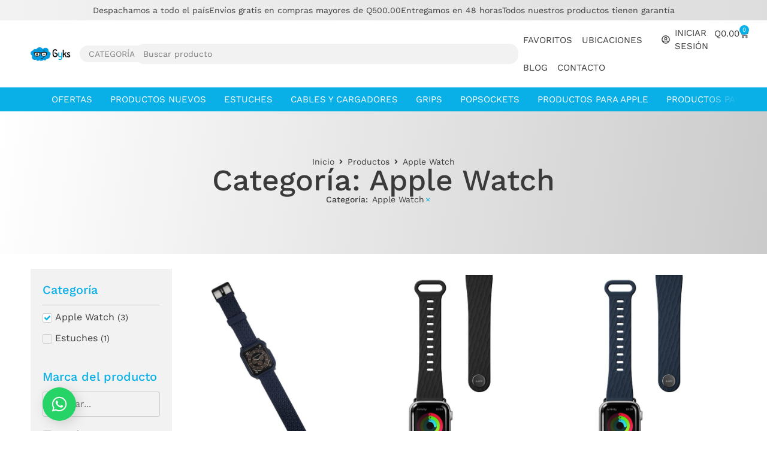

--- FILE ---
content_type: text/html; charset=UTF-8
request_url: https://losgyks.com/categoria-producto/apple-watch/
body_size: 71389
content:
<!doctype html><html lang="es"><head><meta charset="UTF-8"><meta name="viewport" content="width=device-width, initial-scale=1"><link rel="profile" href="https://gmpg.org/xfn/11"><style>.jet-offcanvas-trigger {
				display: inline-flex;
				justify-content: flex-start;
				align-items: center;
				gap: 10px;
			}

			.jet-offcanvas-icon {
				line-height: 1em;
			}

			.jet-offcanvas-trigger svg {
				width: 1em;
				height: 1em;
				display: block;
			}

			.jet-offcanvas-trigger path {
				fill: currentColor;
			}

			.jet-offcanvas-trigger-wrap {
				display: none;
			}

			body[data-elementor-device-mode="mobile"] .jet-offcanvas-trigger-wrap {
				display: block;
				padding: 0;
			}

			body[data-elementor-device-mode="mobile"] .jet-offcanvas {
				position: fixed;
				left: -100vw;
				top: 0;
				max-width: 90vw !important;
				width: 90vw !important;
				bottom: 0;
				display: block;
				z-index: 99999;
				background: #fff;
				overflow: auto;
				transition: left 200ms linear;
			}

			body[data-elementor-device-mode="mobile"] .jet-offcanvas.is-active {
				left: 0;
			}

			body[data-elementor-device-mode="mobile"] .jet-offcanvas-parent.is-active:before {
				opacity: 0;
				content: '';
				transition: left 200ms linear;
			}

			body[data-elementor-device-mode="mobile"] .jet-offcanvas-parent.is-active:before {
				content: '';
				position: fixed;
				left: 0;
				top: 0;
				right: 0;
				bottom: 0;
				z-index: 99998;
				background: rgba(0, 0, 0, .8);
				opacity: 1;
			}
			body[data-elementor-device-mode="mobile"].admin-bar .jet-offcanvas > .jet-offcanvas-trigger-wrap,
			body[data-elementor-device-mode="mobile"].admin-bar .elementor-element-populated > .jet-offcanvas-trigger-wrap {
				margin-top: 46px;
			}</style><meta name='robots' content='index, follow, max-image-preview:large, max-snippet:-1, max-video-preview:-1' /><style>img:is([sizes="auto" i], [sizes^="auto," i]) { contain-intrinsic-size: 3000px 1500px }</style><link media="all" href="https://losgyks.com/wp-content/cache/autoptimize/css/autoptimize_69749d8ee65ff9f66c90cd831d981617.css" rel="stylesheet"><link media="only screen and (max-width: 768px)" href="https://losgyks.com/wp-content/cache/autoptimize/css/autoptimize_6fe211f8bb15af76999ce9135805d7af.css" rel="stylesheet"><title>Apple Watch - Gyks</title><link rel="canonical" href="https://losgyks.com/categoria-producto/apple-watch/" /><meta property="og:locale" content="es_ES" /><meta property="og:type" content="article" /><meta property="og:title" content="Apple Watch - Gyks" /><meta property="og:url" content="https://losgyks.com/categoria-producto/apple-watch/" /><meta property="og:site_name" content="Gyks" /><meta property="og:image" content="https://losgyks.com/wp-content/uploads/2024/10/Gyks-Portales.jpg" /><meta property="og:image:width" content="1440" /><meta property="og:image:height" content="1440" /><meta property="og:image:type" content="image/jpeg" /><meta name="twitter:card" content="summary_large_image" /> <script type="application/ld+json" class="yoast-schema-graph">{"@context":"https://schema.org","@graph":[{"@type":"CollectionPage","@id":"https://losgyks.com/categoria-producto/apple-watch/","url":"https://losgyks.com/categoria-producto/apple-watch/","name":"Apple Watch - Gyks","isPartOf":{"@id":"https://losgyks.com/#website"},"primaryImageOfPage":{"@id":"https://losgyks.com/categoria-producto/apple-watch/#primaryimage"},"image":{"@id":"https://losgyks.com/categoria-producto/apple-watch/#primaryimage"},"thumbnailUrl":"https://losgyks.com/wp-content/uploads/2024/11/smartwatch-catalyst-azul-oscuro.jpg","breadcrumb":{"@id":"https://losgyks.com/categoria-producto/apple-watch/#breadcrumb"},"inLanguage":"es"},{"@type":"ImageObject","inLanguage":"es","@id":"https://losgyks.com/categoria-producto/apple-watch/#primaryimage","url":"https://losgyks.com/wp-content/uploads/2024/11/smartwatch-catalyst-azul-oscuro.jpg","contentUrl":"https://losgyks.com/wp-content/uploads/2024/11/smartwatch-catalyst-azul-oscuro.jpg","width":1500,"height":1500},{"@type":"BreadcrumbList","@id":"https://losgyks.com/categoria-producto/apple-watch/#breadcrumb","itemListElement":[{"@type":"ListItem","position":1,"name":"Portada","item":"https://losgyks.com/"},{"@type":"ListItem","position":2,"name":"Apple Watch"}]},{"@type":"WebSite","@id":"https://losgyks.com/#website","url":"https://losgyks.com/","name":"Gyks","description":"Accesorios para teléfonos en Guatemala","publisher":{"@id":"https://losgyks.com/#organization"},"potentialAction":[{"@type":"SearchAction","target":{"@type":"EntryPoint","urlTemplate":"https://losgyks.com/?s={search_term_string}"},"query-input":{"@type":"PropertyValueSpecification","valueRequired":true,"valueName":"search_term_string"}}],"inLanguage":"es"},{"@type":"Organization","@id":"https://losgyks.com/#organization","name":"Gyks","url":"https://losgyks.com/","logo":{"@type":"ImageObject","inLanguage":"es","@id":"https://losgyks.com/#/schema/logo/image/","url":"https://losgyks.com/wp-content/uploads/2024/05/Gyks-1.png","contentUrl":"https://losgyks.com/wp-content/uploads/2024/05/Gyks-1.png","width":800,"height":273,"caption":"Gyks"},"image":{"@id":"https://losgyks.com/#/schema/logo/image/"},"sameAs":["https://www.facebook.com/Gyks/","https://www.instagram.com/losgyks/","https://www.tiktok.com/@losgyks","https://www.youtube.com/channel/UCXW1MvugjbaimXYWz4K2jvg","https://www.linkedin.com/company/gyks/?originalSubdomain=gt"]}]}</script> <link rel='dns-prefetch' href='//www.google.com' /><link rel='dns-prefetch' href='//www.googletagmanager.com' /><link rel="alternate" type="application/rss+xml" title="Gyks &raquo; Feed" href="https://losgyks.com/feed/" /><link rel="alternate" type="application/rss+xml" title="Gyks &raquo; Feed de los comentarios" href="https://losgyks.com/comments/feed/" /><link rel="alternate" type="application/rss+xml" title="Gyks &raquo; Apple Watch Categoría Feed" href="https://losgyks.com/categoria-producto/apple-watch/feed/" /> <script defer src="[data-uri]"></script> <style id='wp-emoji-styles-inline-css'>img.wp-smiley, img.emoji {
		display: inline !important;
		border: none !important;
		box-shadow: none !important;
		height: 1em !important;
		width: 1em !important;
		margin: 0 0.07em !important;
		vertical-align: -0.1em !important;
		background: none !important;
		padding: 0 !important;
	}</style><style id='global-styles-inline-css'>:root{--wp--preset--aspect-ratio--square: 1;--wp--preset--aspect-ratio--4-3: 4/3;--wp--preset--aspect-ratio--3-4: 3/4;--wp--preset--aspect-ratio--3-2: 3/2;--wp--preset--aspect-ratio--2-3: 2/3;--wp--preset--aspect-ratio--16-9: 16/9;--wp--preset--aspect-ratio--9-16: 9/16;--wp--preset--color--black: #000000;--wp--preset--color--cyan-bluish-gray: #abb8c3;--wp--preset--color--white: #ffffff;--wp--preset--color--pale-pink: #f78da7;--wp--preset--color--vivid-red: #cf2e2e;--wp--preset--color--luminous-vivid-orange: #ff6900;--wp--preset--color--luminous-vivid-amber: #fcb900;--wp--preset--color--light-green-cyan: #7bdcb5;--wp--preset--color--vivid-green-cyan: #00d084;--wp--preset--color--pale-cyan-blue: #8ed1fc;--wp--preset--color--vivid-cyan-blue: #0693e3;--wp--preset--color--vivid-purple: #9b51e0;--wp--preset--gradient--vivid-cyan-blue-to-vivid-purple: linear-gradient(135deg,rgba(6,147,227,1) 0%,rgb(155,81,224) 100%);--wp--preset--gradient--light-green-cyan-to-vivid-green-cyan: linear-gradient(135deg,rgb(122,220,180) 0%,rgb(0,208,130) 100%);--wp--preset--gradient--luminous-vivid-amber-to-luminous-vivid-orange: linear-gradient(135deg,rgba(252,185,0,1) 0%,rgba(255,105,0,1) 100%);--wp--preset--gradient--luminous-vivid-orange-to-vivid-red: linear-gradient(135deg,rgba(255,105,0,1) 0%,rgb(207,46,46) 100%);--wp--preset--gradient--very-light-gray-to-cyan-bluish-gray: linear-gradient(135deg,rgb(238,238,238) 0%,rgb(169,184,195) 100%);--wp--preset--gradient--cool-to-warm-spectrum: linear-gradient(135deg,rgb(74,234,220) 0%,rgb(151,120,209) 20%,rgb(207,42,186) 40%,rgb(238,44,130) 60%,rgb(251,105,98) 80%,rgb(254,248,76) 100%);--wp--preset--gradient--blush-light-purple: linear-gradient(135deg,rgb(255,206,236) 0%,rgb(152,150,240) 100%);--wp--preset--gradient--blush-bordeaux: linear-gradient(135deg,rgb(254,205,165) 0%,rgb(254,45,45) 50%,rgb(107,0,62) 100%);--wp--preset--gradient--luminous-dusk: linear-gradient(135deg,rgb(255,203,112) 0%,rgb(199,81,192) 50%,rgb(65,88,208) 100%);--wp--preset--gradient--pale-ocean: linear-gradient(135deg,rgb(255,245,203) 0%,rgb(182,227,212) 50%,rgb(51,167,181) 100%);--wp--preset--gradient--electric-grass: linear-gradient(135deg,rgb(202,248,128) 0%,rgb(113,206,126) 100%);--wp--preset--gradient--midnight: linear-gradient(135deg,rgb(2,3,129) 0%,rgb(40,116,252) 100%);--wp--preset--font-size--small: 13px;--wp--preset--font-size--medium: 20px;--wp--preset--font-size--large: 36px;--wp--preset--font-size--x-large: 42px;--wp--preset--spacing--20: 0.44rem;--wp--preset--spacing--30: 0.67rem;--wp--preset--spacing--40: 1rem;--wp--preset--spacing--50: 1.5rem;--wp--preset--spacing--60: 2.25rem;--wp--preset--spacing--70: 3.38rem;--wp--preset--spacing--80: 5.06rem;--wp--preset--shadow--natural: 6px 6px 9px rgba(0, 0, 0, 0.2);--wp--preset--shadow--deep: 12px 12px 50px rgba(0, 0, 0, 0.4);--wp--preset--shadow--sharp: 6px 6px 0px rgba(0, 0, 0, 0.2);--wp--preset--shadow--outlined: 6px 6px 0px -3px rgba(255, 255, 255, 1), 6px 6px rgba(0, 0, 0, 1);--wp--preset--shadow--crisp: 6px 6px 0px rgba(0, 0, 0, 1);}:root { --wp--style--global--content-size: 800px;--wp--style--global--wide-size: 1200px; }:where(body) { margin: 0; }.wp-site-blocks > .alignleft { float: left; margin-right: 2em; }.wp-site-blocks > .alignright { float: right; margin-left: 2em; }.wp-site-blocks > .aligncenter { justify-content: center; margin-left: auto; margin-right: auto; }:where(.wp-site-blocks) > * { margin-block-start: 24px; margin-block-end: 0; }:where(.wp-site-blocks) > :first-child { margin-block-start: 0; }:where(.wp-site-blocks) > :last-child { margin-block-end: 0; }:root { --wp--style--block-gap: 24px; }:root :where(.is-layout-flow) > :first-child{margin-block-start: 0;}:root :where(.is-layout-flow) > :last-child{margin-block-end: 0;}:root :where(.is-layout-flow) > *{margin-block-start: 24px;margin-block-end: 0;}:root :where(.is-layout-constrained) > :first-child{margin-block-start: 0;}:root :where(.is-layout-constrained) > :last-child{margin-block-end: 0;}:root :where(.is-layout-constrained) > *{margin-block-start: 24px;margin-block-end: 0;}:root :where(.is-layout-flex){gap: 24px;}:root :where(.is-layout-grid){gap: 24px;}.is-layout-flow > .alignleft{float: left;margin-inline-start: 0;margin-inline-end: 2em;}.is-layout-flow > .alignright{float: right;margin-inline-start: 2em;margin-inline-end: 0;}.is-layout-flow > .aligncenter{margin-left: auto !important;margin-right: auto !important;}.is-layout-constrained > .alignleft{float: left;margin-inline-start: 0;margin-inline-end: 2em;}.is-layout-constrained > .alignright{float: right;margin-inline-start: 2em;margin-inline-end: 0;}.is-layout-constrained > .aligncenter{margin-left: auto !important;margin-right: auto !important;}.is-layout-constrained > :where(:not(.alignleft):not(.alignright):not(.alignfull)){max-width: var(--wp--style--global--content-size);margin-left: auto !important;margin-right: auto !important;}.is-layout-constrained > .alignwide{max-width: var(--wp--style--global--wide-size);}body .is-layout-flex{display: flex;}.is-layout-flex{flex-wrap: wrap;align-items: center;}.is-layout-flex > :is(*, div){margin: 0;}body .is-layout-grid{display: grid;}.is-layout-grid > :is(*, div){margin: 0;}body{padding-top: 0px;padding-right: 0px;padding-bottom: 0px;padding-left: 0px;}a:where(:not(.wp-element-button)){text-decoration: underline;}:root :where(.wp-element-button, .wp-block-button__link){background-color: #32373c;border-width: 0;color: #fff;font-family: inherit;font-size: inherit;line-height: inherit;padding: calc(0.667em + 2px) calc(1.333em + 2px);text-decoration: none;}.has-black-color{color: var(--wp--preset--color--black) !important;}.has-cyan-bluish-gray-color{color: var(--wp--preset--color--cyan-bluish-gray) !important;}.has-white-color{color: var(--wp--preset--color--white) !important;}.has-pale-pink-color{color: var(--wp--preset--color--pale-pink) !important;}.has-vivid-red-color{color: var(--wp--preset--color--vivid-red) !important;}.has-luminous-vivid-orange-color{color: var(--wp--preset--color--luminous-vivid-orange) !important;}.has-luminous-vivid-amber-color{color: var(--wp--preset--color--luminous-vivid-amber) !important;}.has-light-green-cyan-color{color: var(--wp--preset--color--light-green-cyan) !important;}.has-vivid-green-cyan-color{color: var(--wp--preset--color--vivid-green-cyan) !important;}.has-pale-cyan-blue-color{color: var(--wp--preset--color--pale-cyan-blue) !important;}.has-vivid-cyan-blue-color{color: var(--wp--preset--color--vivid-cyan-blue) !important;}.has-vivid-purple-color{color: var(--wp--preset--color--vivid-purple) !important;}.has-black-background-color{background-color: var(--wp--preset--color--black) !important;}.has-cyan-bluish-gray-background-color{background-color: var(--wp--preset--color--cyan-bluish-gray) !important;}.has-white-background-color{background-color: var(--wp--preset--color--white) !important;}.has-pale-pink-background-color{background-color: var(--wp--preset--color--pale-pink) !important;}.has-vivid-red-background-color{background-color: var(--wp--preset--color--vivid-red) !important;}.has-luminous-vivid-orange-background-color{background-color: var(--wp--preset--color--luminous-vivid-orange) !important;}.has-luminous-vivid-amber-background-color{background-color: var(--wp--preset--color--luminous-vivid-amber) !important;}.has-light-green-cyan-background-color{background-color: var(--wp--preset--color--light-green-cyan) !important;}.has-vivid-green-cyan-background-color{background-color: var(--wp--preset--color--vivid-green-cyan) !important;}.has-pale-cyan-blue-background-color{background-color: var(--wp--preset--color--pale-cyan-blue) !important;}.has-vivid-cyan-blue-background-color{background-color: var(--wp--preset--color--vivid-cyan-blue) !important;}.has-vivid-purple-background-color{background-color: var(--wp--preset--color--vivid-purple) !important;}.has-black-border-color{border-color: var(--wp--preset--color--black) !important;}.has-cyan-bluish-gray-border-color{border-color: var(--wp--preset--color--cyan-bluish-gray) !important;}.has-white-border-color{border-color: var(--wp--preset--color--white) !important;}.has-pale-pink-border-color{border-color: var(--wp--preset--color--pale-pink) !important;}.has-vivid-red-border-color{border-color: var(--wp--preset--color--vivid-red) !important;}.has-luminous-vivid-orange-border-color{border-color: var(--wp--preset--color--luminous-vivid-orange) !important;}.has-luminous-vivid-amber-border-color{border-color: var(--wp--preset--color--luminous-vivid-amber) !important;}.has-light-green-cyan-border-color{border-color: var(--wp--preset--color--light-green-cyan) !important;}.has-vivid-green-cyan-border-color{border-color: var(--wp--preset--color--vivid-green-cyan) !important;}.has-pale-cyan-blue-border-color{border-color: var(--wp--preset--color--pale-cyan-blue) !important;}.has-vivid-cyan-blue-border-color{border-color: var(--wp--preset--color--vivid-cyan-blue) !important;}.has-vivid-purple-border-color{border-color: var(--wp--preset--color--vivid-purple) !important;}.has-vivid-cyan-blue-to-vivid-purple-gradient-background{background: var(--wp--preset--gradient--vivid-cyan-blue-to-vivid-purple) !important;}.has-light-green-cyan-to-vivid-green-cyan-gradient-background{background: var(--wp--preset--gradient--light-green-cyan-to-vivid-green-cyan) !important;}.has-luminous-vivid-amber-to-luminous-vivid-orange-gradient-background{background: var(--wp--preset--gradient--luminous-vivid-amber-to-luminous-vivid-orange) !important;}.has-luminous-vivid-orange-to-vivid-red-gradient-background{background: var(--wp--preset--gradient--luminous-vivid-orange-to-vivid-red) !important;}.has-very-light-gray-to-cyan-bluish-gray-gradient-background{background: var(--wp--preset--gradient--very-light-gray-to-cyan-bluish-gray) !important;}.has-cool-to-warm-spectrum-gradient-background{background: var(--wp--preset--gradient--cool-to-warm-spectrum) !important;}.has-blush-light-purple-gradient-background{background: var(--wp--preset--gradient--blush-light-purple) !important;}.has-blush-bordeaux-gradient-background{background: var(--wp--preset--gradient--blush-bordeaux) !important;}.has-luminous-dusk-gradient-background{background: var(--wp--preset--gradient--luminous-dusk) !important;}.has-pale-ocean-gradient-background{background: var(--wp--preset--gradient--pale-ocean) !important;}.has-electric-grass-gradient-background{background: var(--wp--preset--gradient--electric-grass) !important;}.has-midnight-gradient-background{background: var(--wp--preset--gradient--midnight) !important;}.has-small-font-size{font-size: var(--wp--preset--font-size--small) !important;}.has-medium-font-size{font-size: var(--wp--preset--font-size--medium) !important;}.has-large-font-size{font-size: var(--wp--preset--font-size--large) !important;}.has-x-large-font-size{font-size: var(--wp--preset--font-size--x-large) !important;}
:root :where(.wp-block-pullquote){font-size: 1.5em;line-height: 1.6;}</style><style id='woocommerce-inline-inline-css'>.woocommerce form .form-row .required { visibility: visible; }</style><link rel='stylesheet' id='elementor-post-11-css' href='https://losgyks.com/wp-content/cache/autoptimize/css/autoptimize_single_95dbb770eebbc57c8ae6b0ce1898cf16.css?ver=1762870774' media='all' /><link rel='stylesheet' id='jet-blocks-css' href='https://losgyks.com/wp-content/cache/autoptimize/css/autoptimize_single_279b548eee40156e061f9334a6ab2e96.css?ver=1.3.21' media='all' /><link rel='stylesheet' id='elementor-post-39-css' href='https://losgyks.com/wp-content/cache/autoptimize/css/autoptimize_single_dcdc017948e1ee7bac3df0d343d53cdf.css?ver=1762870775' media='all' /><link rel='stylesheet' id='elementor-post-91-css' href='https://losgyks.com/wp-content/cache/autoptimize/css/autoptimize_single_b181f1c8a67a9d56ae2b527eab679f51.css?ver=1762870775' media='all' /><link rel='stylesheet' id='elementor-post-8201-css' href='https://losgyks.com/wp-content/cache/autoptimize/css/autoptimize_single_f6ee16edf478e2a7ab51cc701266f4b5.css?ver=1762870777' media='all' /><link rel='stylesheet' id='elementor-post-4250-css' href='https://losgyks.com/wp-content/cache/autoptimize/css/autoptimize_single_b4d3f1b54b87f1eea9dfc21e52396901.css?ver=1762870775' media='all' /><link rel='stylesheet' id='elementor-post-8323-css' href='https://losgyks.com/wp-content/cache/autoptimize/css/autoptimize_single_f12e787930360b4cf63bf6ab85b8ff32.css?ver=1762870775' media='all' /><link rel='stylesheet' id='elementor-post-8041-css' href='https://losgyks.com/wp-content/cache/autoptimize/css/autoptimize_single_84c3f539629c619020f0bc8730dcdf28.css?ver=1762870775' media='all' /><link rel='stylesheet' id='elementor-post-8328-css' href='https://losgyks.com/wp-content/cache/autoptimize/css/autoptimize_single_eb5cf3524981869200b8d49e26f9df21.css?ver=1762870775' media='all' /><link rel='stylesheet' id='elementor-post-8335-css' href='https://losgyks.com/wp-content/cache/autoptimize/css/autoptimize_single_723a58ce95933e117dc436520d8ea7de.css?ver=1762870775' media='all' /><link rel='stylesheet' id='elementor-post-15771-css' href='https://losgyks.com/wp-content/cache/autoptimize/css/autoptimize_single_855d55097fdff7f1d826aab285854869.css?ver=1762870775' media='all' /><link rel='stylesheet' id='elementor-gf-local-worksans-css' href='https://losgyks.com/wp-content/cache/autoptimize/css/autoptimize_single_ec443aa0a2ff59ff99a4b2759b774b74.css?ver=1742252846' media='all' /><link rel='stylesheet' id='elementor-gf-local-poppins-css' href='https://losgyks.com/wp-content/cache/autoptimize/css/autoptimize_single_edbb7748297df3979df6afd2283c7bc1.css?ver=1742252849' media='all' /> <script src="https://losgyks.com/wp-includes/js/jquery/jquery.min.js?ver=3.7.1" id="jquery-core-js"></script> <script defer src="https://losgyks.com/wp-includes/js/jquery/jquery-migrate.min.js?ver=3.4.1" id="jquery-migrate-js"></script> <script defer src="https://losgyks.com/wp-content/plugins/woocommerce/assets/js/jquery-blockui/jquery.blockUI.min.js?ver=2.7.0-wc.10.3.4" id="wc-jquery-blockui-js" data-wp-strategy="defer"></script> <script defer id="wc-add-to-cart-js-extra" src="[data-uri]"></script> <script src="https://losgyks.com/wp-content/plugins/woocommerce/assets/js/frontend/add-to-cart.min.js?ver=10.3.4" id="wc-add-to-cart-js" defer data-wp-strategy="defer"></script> <script defer src="https://losgyks.com/wp-content/plugins/woocommerce/assets/js/js-cookie/js.cookie.min.js?ver=2.1.4-wc.10.3.4" id="wc-js-cookie-js" data-wp-strategy="defer"></script> 
 <script defer src="https://www.googletagmanager.com/gtag/js?id=GT-KTR8VT6" id="google_gtagjs-js"></script> <script defer id="google_gtagjs-js-after" src="[data-uri]"></script> <script defer id="sib-front-js-js-extra" src="[data-uri]"></script> <script defer src="https://losgyks.com/wp-content/cache/autoptimize/js/autoptimize_single_84e18e27eece4754ccb51cd2b604c6b5.js?ver=1761908925" id="sib-front-js-js"></script> <link rel="https://api.w.org/" href="https://losgyks.com/wp-json/" /><link rel="alternate" title="JSON" type="application/json" href="https://losgyks.com/wp-json/wp/v2/product_cat/105" /><link rel="EditURI" type="application/rsd+xml" title="RSD" href="https://losgyks.com/xmlrpc.php?rsd" /><meta name="generator" content="Site Kit by Google 1.165.0" /><script type="text/javascript">(function(url){
	if(/(?:Chrome\/26\.0\.1410\.63 Safari\/537\.31|WordfenceTestMonBot)/.test(navigator.userAgent)){ return; }
	var addEvent = function(evt, handler) {
		if (window.addEventListener) {
			document.addEventListener(evt, handler, false);
		} else if (window.attachEvent) {
			document.attachEvent('on' + evt, handler);
		}
	};
	var removeEvent = function(evt, handler) {
		if (window.removeEventListener) {
			document.removeEventListener(evt, handler, false);
		} else if (window.detachEvent) {
			document.detachEvent('on' + evt, handler);
		}
	};
	var evts = 'contextmenu dblclick drag dragend dragenter dragleave dragover dragstart drop keydown keypress keyup mousedown mousemove mouseout mouseover mouseup mousewheel scroll'.split(' ');
	var logHuman = function() {
		if (window.wfLogHumanRan) { return; }
		window.wfLogHumanRan = true;
		var wfscr = document.createElement('script');
		wfscr.type = 'text/javascript';
		wfscr.async = true;
		wfscr.src = url + '&r=' + Math.random();
		(document.getElementsByTagName('head')[0]||document.getElementsByTagName('body')[0]).appendChild(wfscr);
		for (var i = 0; i < evts.length; i++) {
			removeEvent(evts[i], logHuman);
		}
	};
	for (var i = 0; i < evts.length; i++) {
		addEvent(evts[i], logHuman);
	}
})('//losgyks.com/?wordfence_lh=1&hid=E0CCD77927F5D113B7E3B3570539BAAD');</script> <noscript><style>.woocommerce-product-gallery{ opacity: 1 !important; }</style></noscript><meta name="generator" content="Elementor 3.33.0; features: e_font_icon_svg, additional_custom_breakpoints; settings: css_print_method-external, google_font-enabled, font_display-swap"><style>.e-con.e-parent:nth-of-type(n+4):not(.e-lazyloaded):not(.e-no-lazyload),
				.e-con.e-parent:nth-of-type(n+4):not(.e-lazyloaded):not(.e-no-lazyload) * {
					background-image: none !important;
				}
				@media screen and (max-height: 1024px) {
					.e-con.e-parent:nth-of-type(n+3):not(.e-lazyloaded):not(.e-no-lazyload),
					.e-con.e-parent:nth-of-type(n+3):not(.e-lazyloaded):not(.e-no-lazyload) * {
						background-image: none !important;
					}
				}
				@media screen and (max-height: 640px) {
					.e-con.e-parent:nth-of-type(n+2):not(.e-lazyloaded):not(.e-no-lazyload),
					.e-con.e-parent:nth-of-type(n+2):not(.e-lazyloaded):not(.e-no-lazyload) * {
						background-image: none !important;
					}
				}</style><link rel="icon" href="https://losgyks.com/wp-content/uploads/2024/05/Gyks-favicon-100x100.png" sizes="32x32" /><link rel="icon" href="https://losgyks.com/wp-content/uploads/2024/05/Gyks-favicon.png" sizes="192x192" /><link rel="apple-touch-icon" href="https://losgyks.com/wp-content/uploads/2024/05/Gyks-favicon.png" /><meta name="msapplication-TileImage" content="https://losgyks.com/wp-content/uploads/2024/05/Gyks-favicon.png" /></head><body class="archive tax-product_cat term-apple-watch term-105 wp-custom-logo wp-embed-responsive wp-theme-hello-elementor theme-hello-elementor woocommerce woocommerce-page woocommerce-no-js hello-elementor-default jet-engine-optimized-dom elementor-page-8201 elementor-default elementor-template-full-width elementor-kit-11"> <a class="skip-link screen-reader-text" href="#content">Ir al contenido</a><header data-elementor-type="header" data-elementor-id="39" class="elementor elementor-39 elementor-location-header" data-elementor-post-type="elementor_library"><div class="elementor-element elementor-element-4e21b9e e-flex e-con-boxed e-con e-parent" data-id="4e21b9e" data-element_type="container" data-settings="{&quot;background_background&quot;:&quot;gradient&quot;}"><div class="e-con-inner"><div class="elementor-element elementor-element-0b698f3 elementor-icon-list--layout-inline elementor-align-center elementor-widget__width-inherit elementor-hidden-tablet elementor-hidden-mobile elementor-list-item-link-full_width elementor-widget elementor-widget-icon-list" data-id="0b698f3" data-element_type="widget" data-widget_type="icon-list.default"><div class="elementor-widget-container"><ul class="elementor-icon-list-items elementor-inline-items"><li class="elementor-icon-list-item elementor-inline-item"> <span class="elementor-icon-list-text">Despachamos a todo el país</span></li><li class="elementor-icon-list-item elementor-inline-item"> <span class="elementor-icon-list-text">Envíos gratis en compras mayores de Q500.00</span></li><li class="elementor-icon-list-item elementor-inline-item"> <span class="elementor-icon-list-text">Entregamos en 48 horas</span></li><li class="elementor-icon-list-item elementor-inline-item"> <span class="elementor-icon-list-text">Todos nuestros productos tienen garantía</span></li></ul></div></div><div class="elementor-element elementor-element-4ee513c elementor-icon-list--layout-inline elementor-align-center elementor-widget__width-inherit marquee elementor-hidden-desktop elementor-list-item-link-full_width elementor-widget elementor-widget-icon-list" data-id="4ee513c" data-element_type="widget" data-widget_type="icon-list.default"><div class="elementor-widget-container"><ul class="elementor-icon-list-items elementor-inline-items"><li class="elementor-icon-list-item elementor-inline-item"> <span class="elementor-icon-list-text">Despachamos a todo el país</span></li><li class="elementor-icon-list-item elementor-inline-item"> <span class="elementor-icon-list-text">Envíos gratis en compras mayores de Q500.00</span></li><li class="elementor-icon-list-item elementor-inline-item"> <span class="elementor-icon-list-text">Entregamos en 48 horas</span></li><li class="elementor-icon-list-item elementor-inline-item"> <span class="elementor-icon-list-text">Todos nuestros productos tienen garantía</span></li></ul></div></div><div class="elementor-element elementor-element-d254e0f elementor-widget elementor-widget-html" data-id="d254e0f" data-element_type="widget" data-widget_type="html.default"><div class="elementor-widget-container"><style>.marquee ul{
  overflow: hidden;
  display: flex;
  width: 100% !important;
  flex-wrap: nowrap !important;
}

.marquee .elementor-widget-container{
        width: 100%;
}

.marquee ul{
  white-space: nowrap;
}</style> <script defer src="[data-uri]"></script> </div></div></div></div><div class="elementor-element elementor-element-9a99f56 e-flex e-con-boxed e-con e-parent" data-id="9a99f56" data-element_type="container" data-settings="{&quot;background_background&quot;:&quot;classic&quot;,&quot;sticky&quot;:&quot;top&quot;,&quot;sticky_on&quot;:[&quot;desktop&quot;,&quot;tablet&quot;,&quot;mobile&quot;],&quot;sticky_offset&quot;:0,&quot;sticky_effects_offset&quot;:0,&quot;sticky_anchor_link_offset&quot;:0}"><div class="e-con-inner"><div class="elementor-element elementor-element-54e4391 elementor-widget__width-initial e-transform elementor-widget elementor-widget-theme-site-logo elementor-widget-image" data-id="54e4391" data-element_type="widget" data-settings="{&quot;_transform_translateX_effect_hover&quot;:{&quot;unit&quot;:&quot;px&quot;,&quot;size&quot;:5,&quot;sizes&quot;:[]},&quot;_transform_translateX_effect_hover_tablet&quot;:{&quot;unit&quot;:&quot;px&quot;,&quot;size&quot;:&quot;&quot;,&quot;sizes&quot;:[]},&quot;_transform_translateX_effect_hover_mobile&quot;:{&quot;unit&quot;:&quot;px&quot;,&quot;size&quot;:&quot;&quot;,&quot;sizes&quot;:[]},&quot;_transform_translateY_effect_hover&quot;:{&quot;unit&quot;:&quot;px&quot;,&quot;size&quot;:&quot;&quot;,&quot;sizes&quot;:[]},&quot;_transform_translateY_effect_hover_tablet&quot;:{&quot;unit&quot;:&quot;px&quot;,&quot;size&quot;:&quot;&quot;,&quot;sizes&quot;:[]},&quot;_transform_translateY_effect_hover_mobile&quot;:{&quot;unit&quot;:&quot;px&quot;,&quot;size&quot;:&quot;&quot;,&quot;sizes&quot;:[]}}" data-widget_type="theme-site-logo.default"><div class="elementor-widget-container"> <a href="https://losgyks.com"> <img fetchpriority="high" width="800" height="273" src="https://losgyks.com/wp-content/uploads/2024/05/Gyks-1.png" class="attachment-full size-full wp-image-206" alt="" srcset="https://losgyks.com/wp-content/uploads/2024/05/Gyks-1.png 800w, https://losgyks.com/wp-content/uploads/2024/05/Gyks-1-600x205.png 600w, https://losgyks.com/wp-content/uploads/2024/05/Gyks-1-300x102.png 300w, https://losgyks.com/wp-content/uploads/2024/05/Gyks-1-768x262.png 768w" sizes="(max-width: 800px) 100vw, 800px" /> </a></div></div><div class="elementor-element elementor-element-d6dd7c8 elementor-widget elementor-widget-button" data-id="d6dd7c8" data-element_type="widget" data-widget_type="button.default"><div class="elementor-widget-container"><div class="elementor-button-wrapper"> <a class="elementor-button elementor-button-link elementor-size-sm" href="#elementor-action%3Aaction%3Dpopup%3Aopen%26settings%3DeyJpZCI6IjgzMjMiLCJ0b2dnbGUiOmZhbHNlfQ%3D%3D"> <span class="elementor-button-content-wrapper"> <span class="elementor-button-icon"> <svg aria-hidden="true" class="e-font-icon-svg e-fas-caret-down" viewBox="0 0 320 512" xmlns="http://www.w3.org/2000/svg"><path d="M31.3 192h257.3c17.8 0 26.7 21.5 14.1 34.1L174.1 354.8c-7.8 7.8-20.5 7.8-28.3 0L17.2 226.1C4.6 213.5 13.5 192 31.3 192z"></path></svg> </span> <span class="elementor-button-text">Categorías</span> </span> </a></div></div></div><div class="elementor-element elementor-element-76b129c elementor-hidden-mobile elementor-widget elementor-widget-search" data-id="76b129c" data-element_type="widget" data-settings="{&quot;submit_trigger&quot;:&quot;both&quot;,&quot;live_results&quot;:&quot;yes&quot;,&quot;template_id&quot;:&quot;8475&quot;,&quot;minimum_search_characters&quot;:3,&quot;pagination_type_options&quot;:&quot;none&quot;,&quot;results_is_dropdown_width&quot;:&quot;search_field&quot;}" data-widget_type="search.default"><div class="elementor-widget-container"> <search class="e-search hidden" role="search"><form class="e-search-form" action="https://losgyks.com" method="get"> <label class="e-search-label" for="search-76b129c"> <span class="elementor-screen-only"> Buscar </span> </label><div class="e-search-input-wrapper"> <input id="search-76b129c" placeholder="Buscar producto " class="e-search-input" type="search" name="s" value="" autocomplete="on" role="combobox" aria-autocomplete="list" aria-expanded="false" aria-controls="results-76b129c" aria-haspopup="listbox"> <svg aria-hidden="true" class="e-font-icon-svg e-fas-times" viewBox="0 0 352 512" xmlns="http://www.w3.org/2000/svg"><path d="M242.72 256l100.07-100.07c12.28-12.28 12.28-32.19 0-44.48l-22.24-22.24c-12.28-12.28-32.19-12.28-44.48 0L176 189.28 75.93 89.21c-12.28-12.28-32.19-12.28-44.48 0L9.21 111.45c-12.28 12.28-12.28 32.19 0 44.48L109.28 256 9.21 356.07c-12.28 12.28-12.28 32.19 0 44.48l22.24 22.24c12.28 12.28 32.2 12.28 44.48 0L176 322.72l100.07 100.07c12.28 12.28 32.2 12.28 44.48 0l22.24-22.24c12.28-12.28 12.28-32.19 0-44.48L242.72 256z"></path></svg><output id="results-76b129c" class="e-search-results-container hide-loader" aria-live="polite" aria-atomic="true" aria-label="Resultados de búsqueda" tabindex="0"><div class="e-search-results"></div><div class="e-search-loader"> <svg xmlns="http://www.w3.org/2000/svg" viewBox="0 0 28 28"> <path fill-rule="evenodd" d="M14 .188c.587 0 1.063.475 1.063 1.062V5.5a1.063 1.063 0 0 1-2.126 0V1.25c0-.587.476-1.063 1.063-1.063ZM4.182 4.181a1.063 1.063 0 0 1 1.503 0L8.73 7.228A1.062 1.062 0 1 1 7.228 8.73L4.182 5.685a1.063 1.063 0 0 1 0-1.503Zm19.636 0a1.063 1.063 0 0 1 0 1.503L20.772 8.73a1.062 1.062 0 1 1-1.502-1.502l3.045-3.046a1.063 1.063 0 0 1 1.503 0ZM.188 14c0-.587.475-1.063 1.062-1.063H5.5a1.063 1.063 0 0 1 0 2.126H1.25A1.063 1.063 0 0 1 .187 14Zm21.25 0c0-.587.475-1.063 1.062-1.063h4.25a1.063 1.063 0 0 1 0 2.126H22.5A1.063 1.063 0 0 1 21.437 14ZM8.73 19.27a1.062 1.062 0 0 1 0 1.502l-3.045 3.046a1.063 1.063 0 0 1-1.503-1.503l3.046-3.046a1.063 1.063 0 0 1 1.502 0Zm10.54 0a1.063 1.063 0 0 1 1.502 0l3.046 3.045a1.063 1.063 0 0 1-1.503 1.503l-3.046-3.046a1.063 1.063 0 0 1 0-1.502ZM14 21.438c.587 0 1.063.475 1.063 1.062v4.25a1.063 1.063 0 0 1-2.126 0V22.5c0-.587.476-1.063 1.063-1.063Z"/> </svg></div></output></div> <button class="e-search-submit  " type="submit" aria-label="Buscar"> <svg aria-hidden="true" class="e-font-icon-svg e-fas-search" viewBox="0 0 512 512" xmlns="http://www.w3.org/2000/svg"><path d="M505 442.7L405.3 343c-4.5-4.5-10.6-7-17-7H372c27.6-35.3 44-79.7 44-128C416 93.1 322.9 0 208 0S0 93.1 0 208s93.1 208 208 208c48.3 0 92.7-16.4 128-44v16.3c0 6.4 2.5 12.5 7 17l99.7 99.7c9.4 9.4 24.6 9.4 33.9 0l28.3-28.3c9.4-9.4 9.4-24.6.1-34zM208 336c-70.7 0-128-57.2-128-128 0-70.7 57.2-128 128-128 70.7 0 128 57.2 128 128 0 70.7-57.2 128-128 128z"></path></svg> </button> <input type="hidden" name="e_search_props" value="76b129c-39"></form> </search></div></div><div class="elementor-element elementor-element-aa229de e-con-full e-flex e-con e-child" data-id="aa229de" data-element_type="container"><div class="elementor-element elementor-element-cd36f0d elementor-nav-menu--stretch elementor-nav-menu__text-align-center elementor-nav-menu--dropdown-tablet elementor-nav-menu--toggle elementor-nav-menu--burger elementor-widget elementor-widget-nav-menu" data-id="cd36f0d" data-element_type="widget" data-settings="{&quot;full_width&quot;:&quot;stretch&quot;,&quot;layout&quot;:&quot;horizontal&quot;,&quot;submenu_icon&quot;:{&quot;value&quot;:&quot;&lt;svg aria-hidden=\&quot;true\&quot; class=\&quot;e-font-icon-svg e-fas-caret-down\&quot; viewBox=\&quot;0 0 320 512\&quot; xmlns=\&quot;http:\/\/www.w3.org\/2000\/svg\&quot;&gt;&lt;path d=\&quot;M31.3 192h257.3c17.8 0 26.7 21.5 14.1 34.1L174.1 354.8c-7.8 7.8-20.5 7.8-28.3 0L17.2 226.1C4.6 213.5 13.5 192 31.3 192z\&quot;&gt;&lt;\/path&gt;&lt;\/svg&gt;&quot;,&quot;library&quot;:&quot;fa-solid&quot;},&quot;toggle&quot;:&quot;burger&quot;}" data-widget_type="nav-menu.default"><div class="elementor-widget-container"><nav aria-label="Menú" class="elementor-nav-menu--main elementor-nav-menu__container elementor-nav-menu--layout-horizontal e--pointer-none"><ul id="menu-1-cd36f0d" class="elementor-nav-menu"><li class="menu-item menu-item-type-post_type menu-item-object-page menu-item-23925"><a href="https://losgyks.com/favoritos/" class="elementor-item">Favoritos</a></li><li class="menu-item menu-item-type-post_type_archive menu-item-object-ubicaciones menu-item-8159"><a href="https://losgyks.com/ubicaciones/" class="elementor-item">Ubicaciones</a></li><li class="menu-item menu-item-type-post_type menu-item-object-page menu-item-192"><a href="https://losgyks.com/blog/" class="elementor-item">Blog</a></li><li class="menu-item menu-item-type-post_type menu-item-object-page menu-item-193"><a href="https://losgyks.com/contacto/" class="elementor-item">Contacto</a></li></ul></nav><div class="elementor-menu-toggle" role="button" tabindex="0" aria-label="Alternar menú" aria-expanded="false"> <svg aria-hidden="true" role="presentation" class="elementor-menu-toggle__icon--open e-font-icon-svg e-eicon-menu-bar" viewBox="0 0 1000 1000" xmlns="http://www.w3.org/2000/svg"><path d="M104 333H896C929 333 958 304 958 271S929 208 896 208H104C71 208 42 237 42 271S71 333 104 333ZM104 583H896C929 583 958 554 958 521S929 458 896 458H104C71 458 42 487 42 521S71 583 104 583ZM104 833H896C929 833 958 804 958 771S929 708 896 708H104C71 708 42 737 42 771S71 833 104 833Z"></path></svg><svg aria-hidden="true" role="presentation" class="elementor-menu-toggle__icon--close e-font-icon-svg e-eicon-close" viewBox="0 0 1000 1000" xmlns="http://www.w3.org/2000/svg"><path d="M742 167L500 408 258 167C246 154 233 150 217 150 196 150 179 158 167 167 154 179 150 196 150 212 150 229 154 242 171 254L408 500 167 742C138 771 138 800 167 829 196 858 225 858 254 829L496 587 738 829C750 842 767 846 783 846 800 846 817 842 829 829 842 817 846 804 846 783 846 767 842 750 829 737L588 500 833 258C863 229 863 200 833 171 804 137 775 137 742 167Z"></path></svg></div><nav class="elementor-nav-menu--dropdown elementor-nav-menu__container" aria-hidden="true"><ul id="menu-2-cd36f0d" class="elementor-nav-menu"><li class="menu-item menu-item-type-post_type menu-item-object-page menu-item-23925"><a href="https://losgyks.com/favoritos/" class="elementor-item" tabindex="-1">Favoritos</a></li><li class="menu-item menu-item-type-post_type_archive menu-item-object-ubicaciones menu-item-8159"><a href="https://losgyks.com/ubicaciones/" class="elementor-item" tabindex="-1">Ubicaciones</a></li><li class="menu-item menu-item-type-post_type menu-item-object-page menu-item-192"><a href="https://losgyks.com/blog/" class="elementor-item" tabindex="-1">Blog</a></li><li class="menu-item menu-item-type-post_type menu-item-object-page menu-item-193"><a href="https://losgyks.com/contacto/" class="elementor-item" tabindex="-1">Contacto</a></li></ul></nav></div></div><div class="elementor-element elementor-element-7240f7c elementor-icon-list--layout-inline elementor-hidden-tablet elementor-hidden-mobile elementor-list-item-link-full_width elementor-widget elementor-widget-icon-list" data-id="7240f7c" data-element_type="widget" data-widget_type="icon-list.default"><div class="elementor-widget-container"><ul class="elementor-icon-list-items elementor-inline-items"><li class="elementor-icon-list-item elementor-inline-item"> <a href="https://losgyks.com/mi-cuenta/"> <span class="elementor-icon-list-icon"> <svg aria-hidden="true" class="e-font-icon-svg e-far-user-circle" viewBox="0 0 496 512" xmlns="http://www.w3.org/2000/svg"><path d="M248 104c-53 0-96 43-96 96s43 96 96 96 96-43 96-96-43-96-96-96zm0 144c-26.5 0-48-21.5-48-48s21.5-48 48-48 48 21.5 48 48-21.5 48-48 48zm0-240C111 8 0 119 0 256s111 248 248 248 248-111 248-248S385 8 248 8zm0 448c-49.7 0-95.1-18.3-130.1-48.4 14.9-23 40.4-38.6 69.6-39.5 20.8 6.4 40.6 9.6 60.5 9.6s39.7-3.1 60.5-9.6c29.2 1 54.7 16.5 69.6 39.5-35 30.1-80.4 48.4-130.1 48.4zm162.7-84.1c-24.4-31.4-62.1-51.9-105.1-51.9-10.2 0-26 9.6-57.6 9.6-31.5 0-47.4-9.6-57.6-9.6-42.9 0-80.6 20.5-105.1 51.9C61.9 339.2 48 299.2 48 256c0-110.3 89.7-200 200-200s200 89.7 200 200c0 43.2-13.9 83.2-37.3 115.9z"></path></svg> </span> <span class="elementor-icon-list-text">Iniciar sesión</span> </a></li></ul></div></div><div class="elementor-element elementor-element-b7045b0 elementor-icon-list--layout-inline elementor-hidden-desktop elementor-hidden-tablet elementor-list-item-link-full_width elementor-widget elementor-widget-icon-list" data-id="b7045b0" data-element_type="widget" data-widget_type="icon-list.default"><div class="elementor-widget-container"><ul class="elementor-icon-list-items elementor-inline-items"><li class="elementor-icon-list-item elementor-inline-item"> <a href="#elementor-action%3Aaction%3Dpopup%3Aopen%26settings%3DeyJpZCI6Ijg0OTQiLCJ0b2dnbGUiOnRydWV9"> <span class="elementor-icon-list-icon"> <svg aria-hidden="true" class="e-font-icon-svg e-fas-search" viewBox="0 0 512 512" xmlns="http://www.w3.org/2000/svg"><path d="M505 442.7L405.3 343c-4.5-4.5-10.6-7-17-7H372c27.6-35.3 44-79.7 44-128C416 93.1 322.9 0 208 0S0 93.1 0 208s93.1 208 208 208c48.3 0 92.7-16.4 128-44v16.3c0 6.4 2.5 12.5 7 17l99.7 99.7c9.4 9.4 24.6 9.4 33.9 0l28.3-28.3c9.4-9.4 9.4-24.6.1-34zM208 336c-70.7 0-128-57.2-128-128 0-70.7 57.2-128 128-128 70.7 0 128 57.2 128 128 0 70.7-57.2 128-128 128z"></path></svg> </span> <span class="elementor-icon-list-text"></span> </a></li></ul></div></div><div class="elementor-element elementor-element-3bd2ca2 elementor-icon-list--layout-inline elementor-hidden-desktop elementor-list-item-link-full_width elementor-widget elementor-widget-icon-list" data-id="3bd2ca2" data-element_type="widget" data-widget_type="icon-list.default"><div class="elementor-widget-container"><ul class="elementor-icon-list-items elementor-inline-items"><li class="elementor-icon-list-item elementor-inline-item"> <a href="https://losgyks.com/favoritos/"> <span class="elementor-icon-list-icon"> <svg aria-hidden="true" class="e-font-icon-svg e-far-heart" viewBox="0 0 512 512" xmlns="http://www.w3.org/2000/svg"><path d="M458.4 64.3C400.6 15.7 311.3 23 256 79.3 200.7 23 111.4 15.6 53.6 64.3-21.6 127.6-10.6 230.8 43 285.5l175.4 178.7c10 10.2 23.4 15.9 37.6 15.9 14.3 0 27.6-5.6 37.6-15.8L469 285.6c53.5-54.7 64.7-157.9-10.6-221.3zm-23.6 187.5L259.4 430.5c-2.4 2.4-4.4 2.4-6.8 0L77.2 251.8c-36.5-37.2-43.9-107.6 7.3-150.7 38.9-32.7 98.9-27.8 136.5 10.5l35 35.7 35-35.7c37.8-38.5 97.8-43.2 136.5-10.6 51.1 43.1 43.5 113.9 7.3 150.8z"></path></svg> </span> <span class="elementor-icon-list-text"></span> </a></li><li class="elementor-icon-list-item elementor-inline-item"> <a href="/mi-cuenta"> <span class="elementor-icon-list-icon"> <svg aria-hidden="true" class="e-font-icon-svg e-far-user-circle" viewBox="0 0 496 512" xmlns="http://www.w3.org/2000/svg"><path d="M248 104c-53 0-96 43-96 96s43 96 96 96 96-43 96-96-43-96-96-96zm0 144c-26.5 0-48-21.5-48-48s21.5-48 48-48 48 21.5 48 48-21.5 48-48 48zm0-240C111 8 0 119 0 256s111 248 248 248 248-111 248-248S385 8 248 8zm0 448c-49.7 0-95.1-18.3-130.1-48.4 14.9-23 40.4-38.6 69.6-39.5 20.8 6.4 40.6 9.6 60.5 9.6s39.7-3.1 60.5-9.6c29.2 1 54.7 16.5 69.6 39.5-35 30.1-80.4 48.4-130.1 48.4zm162.7-84.1c-24.4-31.4-62.1-51.9-105.1-51.9-10.2 0-26 9.6-57.6 9.6-31.5 0-47.4-9.6-57.6-9.6-42.9 0-80.6 20.5-105.1 51.9C61.9 339.2 48 299.2 48 256c0-110.3 89.7-200 200-200s200 89.7 200 200c0 43.2-13.9 83.2-37.3 115.9z"></path></svg> </span> <span class="elementor-icon-list-text"></span> </a></li></ul></div></div><div class="elementor-element elementor-element-6cdbfd2 toggle-icon--cart-medium elementor-menu-cart--items-indicator-bubble elementor-menu-cart--show-subtotal-yes elementor-menu-cart--cart-type-side-cart elementor-menu-cart--show-remove-button-yes elementor-widget elementor-widget-woocommerce-menu-cart" data-id="6cdbfd2" data-element_type="widget" data-settings="{&quot;automatically_open_cart&quot;:&quot;yes&quot;,&quot;cart_type&quot;:&quot;side-cart&quot;,&quot;open_cart&quot;:&quot;click&quot;}" data-widget_type="woocommerce-menu-cart.default"><div class="elementor-widget-container"><div class="elementor-menu-cart__wrapper"><div class="elementor-menu-cart__toggle_wrapper"><div class="elementor-menu-cart__container elementor-lightbox" aria-hidden="true"><div class="elementor-menu-cart__main" aria-hidden="true"><div class="elementor-menu-cart__close-button"></div><div class="widget_shopping_cart_content"></div></div></div><div class="elementor-menu-cart__toggle elementor-button-wrapper"> <a id="elementor-menu-cart__toggle_button" href="#" class="elementor-menu-cart__toggle_button elementor-button elementor-size-sm" aria-expanded="false"> <span class="elementor-button-text"><span class="woocommerce-Price-amount amount"><bdi><span class="woocommerce-Price-currencySymbol">Q</span>0.00</bdi></span></span> <span class="elementor-button-icon"> <span class="elementor-button-icon-qty" data-counter="0">0</span> <svg class="e-font-icon-svg e-eicon-cart-medium" viewBox="0 0 1000 1000" xmlns="http://www.w3.org/2000/svg"><path d="M740 854C740 883 763 906 792 906S844 883 844 854 820 802 792 802 740 825 740 854ZM217 156H958C977 156 992 173 989 191L957 452C950 509 901 552 843 552H297L303 581C311 625 350 656 395 656H875C892 656 906 670 906 687S892 719 875 719H394C320 719 255 666 241 593L141 94H42C25 94 10 80 10 62S25 31 42 31H167C182 31 195 42 198 56L217 156ZM230 219L284 490H843C869 490 891 470 895 444L923 219H230ZM677 854C677 791 728 740 792 740S906 791 906 854 855 969 792 969 677 918 677 854ZM260 854C260 791 312 740 375 740S490 791 490 854 438 969 375 969 260 918 260 854ZM323 854C323 883 346 906 375 906S427 883 427 854 404 802 375 802 323 825 323 854Z"></path></svg> <span class="elementor-screen-only">Carrito</span> </span> </a></div></div></div></div></div></div></div></div><div class="elementor-element elementor-element-c3d4354 e-flex e-con-boxed e-con e-parent" data-id="c3d4354" data-element_type="container" data-settings="{&quot;background_background&quot;:&quot;classic&quot;}"><div class="e-con-inner"><div class="elementor-element elementor-element-754f695 elementor-nav-menu__align-justify elementor-nav-menu--dropdown-none elementor-widget__width-inherit horizontalNav elementor-widget elementor-widget-nav-menu" data-id="754f695" data-element_type="widget" data-settings="{&quot;layout&quot;:&quot;horizontal&quot;,&quot;submenu_icon&quot;:{&quot;value&quot;:&quot;&lt;svg aria-hidden=\&quot;true\&quot; class=\&quot;e-font-icon-svg e-fas-caret-down\&quot; viewBox=\&quot;0 0 320 512\&quot; xmlns=\&quot;http:\/\/www.w3.org\/2000\/svg\&quot;&gt;&lt;path d=\&quot;M31.3 192h257.3c17.8 0 26.7 21.5 14.1 34.1L174.1 354.8c-7.8 7.8-20.5 7.8-28.3 0L17.2 226.1C4.6 213.5 13.5 192 31.3 192z\&quot;&gt;&lt;\/path&gt;&lt;\/svg&gt;&quot;,&quot;library&quot;:&quot;fa-solid&quot;}}" data-widget_type="nav-menu.default"><div class="elementor-widget-container"><nav aria-label="Menú" class="elementor-nav-menu--main elementor-nav-menu__container elementor-nav-menu--layout-horizontal e--pointer-none"><ul id="menu-1-754f695" class="elementor-nav-menu"><li class="menu-item menu-item-type-custom menu-item-object-custom menu-item-6764"><a href="/ofertas" class="elementor-item">Ofertas</a></li><li class="menu-item menu-item-type-custom menu-item-object-custom menu-item-6771"><a href="/productos-nuevos" class="elementor-item">Productos nuevos</a></li><li class="menu-item menu-item-type-taxonomy menu-item-object-product_cat menu-item-6869"><a href="https://losgyks.com/categoria-producto/estuches/" class="elementor-item">Estuches</a></li><li class="menu-item menu-item-type-taxonomy menu-item-object-product_cat menu-item-6873"><a href="https://losgyks.com/categoria-producto/cables-y-cargadores/" class="elementor-item">Cables y cargadores</a></li><li class="menu-item menu-item-type-taxonomy menu-item-object-product_cat menu-item-6876"><a href="https://losgyks.com/categoria-producto/grips/" class="elementor-item">Grips</a></li><li class="menu-item menu-item-type-taxonomy menu-item-object-product-brand menu-item-8259"><a href="https://losgyks.com/product-brand/popsockets/" class="elementor-item">PopSockets</a></li><li class="menu-item menu-item-type-taxonomy menu-item-object-for-brand menu-item-6896"><a href="https://losgyks.com/for-brand/apple/" class="elementor-item">Productos para Apple</a></li><li class="menu-item menu-item-type-taxonomy menu-item-object-for-brand menu-item-6902"><a href="https://losgyks.com/for-brand/samsung/" class="elementor-item">Productos para Samsung</a></li><li class="menu-item menu-item-type-taxonomy menu-item-object-product-brand menu-item-8256"><a href="https://losgyks.com/product-brand/otterbox/" class="elementor-item">Productos Otterbox</a></li></ul></nav><nav class="elementor-nav-menu--dropdown elementor-nav-menu__container" aria-hidden="true"><ul id="menu-2-754f695" class="elementor-nav-menu"><li class="menu-item menu-item-type-custom menu-item-object-custom menu-item-6764"><a href="/ofertas" class="elementor-item" tabindex="-1">Ofertas</a></li><li class="menu-item menu-item-type-custom menu-item-object-custom menu-item-6771"><a href="/productos-nuevos" class="elementor-item" tabindex="-1">Productos nuevos</a></li><li class="menu-item menu-item-type-taxonomy menu-item-object-product_cat menu-item-6869"><a href="https://losgyks.com/categoria-producto/estuches/" class="elementor-item" tabindex="-1">Estuches</a></li><li class="menu-item menu-item-type-taxonomy menu-item-object-product_cat menu-item-6873"><a href="https://losgyks.com/categoria-producto/cables-y-cargadores/" class="elementor-item" tabindex="-1">Cables y cargadores</a></li><li class="menu-item menu-item-type-taxonomy menu-item-object-product_cat menu-item-6876"><a href="https://losgyks.com/categoria-producto/grips/" class="elementor-item" tabindex="-1">Grips</a></li><li class="menu-item menu-item-type-taxonomy menu-item-object-product-brand menu-item-8259"><a href="https://losgyks.com/product-brand/popsockets/" class="elementor-item" tabindex="-1">PopSockets</a></li><li class="menu-item menu-item-type-taxonomy menu-item-object-for-brand menu-item-6896"><a href="https://losgyks.com/for-brand/apple/" class="elementor-item" tabindex="-1">Productos para Apple</a></li><li class="menu-item menu-item-type-taxonomy menu-item-object-for-brand menu-item-6902"><a href="https://losgyks.com/for-brand/samsung/" class="elementor-item" tabindex="-1">Productos para Samsung</a></li><li class="menu-item menu-item-type-taxonomy menu-item-object-product-brand menu-item-8256"><a href="https://losgyks.com/product-brand/otterbox/" class="elementor-item" tabindex="-1">Productos Otterbox</a></li></ul></nav></div></div><div class="elementor-element elementor-element-4277e5a elementor-widget elementor-widget-html" data-id="4277e5a" data-element_type="widget" data-widget_type="html.default"><div class="elementor-widget-container"> <script defer src="[data-uri]"></script> <style>.horizontalNav svg {
    fill: #ffffffb8;
}

.horizontalNav {
--nav-padding: 0 20px; /* set to 0 if you don't use the SVG arrows, 0 20px if you use them */
--nav-item-margin: 0 15px; /* spacing between nav items */
--nav-item-padding: 8px 6px;
--nav-item-border-radius: 30px;
--nav-item-font-weight: 700;
--nav-item-font-size: 1rem;
--nav-item-bg-color: transparent;
--nav-item-color: #444444;
--nav-item-hover-bg-color: transparent; /* background color on hover */
--nav-item-hover-color: #333333; /* text color on hover */
--nav-item-active-bg-color: transparent; /* active background color */
--nav-item-active-color: #ffffff; /* active text color */
--tab-style-border: 0px solid #888888; /* to add a tab style border, change to 2px */
--nav-gradient-width: 60px; /* width of gradients */
--nav-gradient-color: #09B0E7; /* color of gradients */
--scrollable-navigation-width: 30px;
}

.horizontalNav {
border-bottom: var(--tab-style-border);
}

.horizontalNav .elementor-nav-menu.elementor-nav-menu.elementor-nav-menu {
overflow-x: auto;
display: flex;
flex-wrap: nowrap;
justify-content: start;
position: relative;
padding: var(--nav-padding);
}

.horizontalNav .elementor-nav-menu>.menu-item {
white-space: nowrap;
margin: var(--nav-item-margin);
}

.horizontalNav .elementor-nav-menu>.menu-item>.elementor-item {
padding: var(--nav-item-padding);
background-color: var(--nav-item-bg-color);
border-radius: var(--nav-item-border-radius);
color: var(--nav-item-color);
font-weight: var(--nav-item-font-weight);
font-size: var(--nav-item-font-size);
}

/* styles of nav items on hover */
.horizontalNav .elementor-nav-menu>.menu-item>.elementor-item:hover {
background-color: var(--nav-item-hover-bg-color);
color: var(--nav-item-hover-color);
}

/* styles of active nav item */
.horizontalNav .elementor-nav-menu>.menu-item>.elementor-item.elementor-item-active {
background-color: var(--nav-item-active-bg-color);
color: var(--nav-item-active-color);
border-top: var(--tab-style-border);
border-left: var(--tab-style-border);
border-right: var(--tab-style-border);
}

/* SVG arrows */
.horizontalNav .scrl-button.scrl-button.scrl-button.scrl-button.scrl-button {
background: none;
outline: none;
border: none;
padding: 0;
margin: 0;
}

.horizontalNav .scrl-button.scrl-button.scrl-button.scrl-button.scrl-button:focus-visible {
outline: auto;
}

.horizontalNav .scrollable-navigation {
position: absolute;
height: 100%;
left: 0;
width: var(--scrollable-navigation-width);
display: grid;
place-content: center;
z-index: 7;
}

.horizontalNav .scrollable-navigation-right {
left: initial;
right: 0;
}

.horizontalNav .scrollable-navigation svg {
width: var(--scrollable-navigation-width);
height: var(--scrollable-navigation-width);
}

.horizontalNav .scrollable-navigation-right svg {
transform: rotate(180deg);
}

.horizontalNav .elementor-nav-menu__container:not(.show-right-mask) .scrollable-navigation-right,
.horizontalNav .elementor-nav-menu__container:not(.show-left-mask) .scrollable-navigation-left {
opacity: 0.4;
pointer-events: none;
}

/* hide the svg arrows from 800px viewport and up, adjust as you need */
@media (min-width: 800px) {
.horizontalNav .scrl-button {
display: none;
}
}

/* END OF SVG arrows */

/* gradients on each side when it is possible to scroll more */
.horizontalNav .elementor-nav-menu__container {
position: relative;
}

.horizontalNav .elementor-nav-menu__container::before,
.horizontalNav .elementor-nav-menu__container::after {
content: "";
position: absolute;
width: var(--nav-gradient-width);
top: 0;
bottom: 0;
transform: scaleX(0);
background: linear-gradient(to right, var(--nav-gradient-color), transparent);
transition: transform 0.4s ease-in-out;
z-index: 4;
pointer-events: none;
}

.horizontalNav .elementor-nav-menu__container::before {
left: -2px;
transform-origin: 0 50%;
}

.horizontalNav .elementor-nav-menu__container::after {
right: -2px;
transform-origin: 100% 50%;
background: linear-gradient(to left, var(--nav-gradient-color), transparent);
}

.horizontalNav .elementor-nav-menu__container.show-left-mask::before,
.horizontalNav .elementor-nav-menu__container.show-right-mask::after {
transform: scaleX(1);
}

/* END OF gradients on each side when it is possible to scroll more */

/* remove the scroll bar */
.horizontalNav .elementor-nav-menu::-webkit-scrollbar {
display: none;
}

/* screen reader only styles */
.sr-only {
border: 0;
clip: rect(0,0,0,0);
height: 1px;
margin: -1px;
overflow: hidden;
padding: 0;
position: absolute;
width: 1px;
}</style></div></div></div></div></header><div data-elementor-type="product-archive" data-elementor-id="8201" class="elementor elementor-8201 elementor-location-archive product" data-elementor-post-type="elementor_library"><div class="elementor-element elementor-element-4396f95e e-flex e-con-boxed e-con e-parent" data-id="4396f95e" data-element_type="container" data-settings="{&quot;background_background&quot;:&quot;gradient&quot;}"><div class="e-con-inner"><div class="elementor-element elementor-element-37a0a01b jet-breadcrumbs-align-center elementor-widget elementor-widget-jet-breadcrumbs" data-id="37a0a01b" data-element_type="widget" data-widget_type="jet-breadcrumbs.default"><div class="elementor-widget-container"><div class="elementor-jet-breadcrumbs jet-blocks"><div class="jet-breadcrumbs"><div class="jet-breadcrumbs__content"><div class="jet-breadcrumbs__wrap"><div class="jet-breadcrumbs__item"><a href="https://losgyks.com/" class="jet-breadcrumbs__item-link is-home" rel="home" title="Inicio">Inicio</a></div><div class="jet-breadcrumbs__item"><div class="jet-breadcrumbs__item-sep"><span class="jet-blocks-icon"><svg aria-hidden="true" class="e-font-icon-svg e-fas-angle-right" viewBox="0 0 256 512" xmlns="http://www.w3.org/2000/svg"><path d="M224.3 273l-136 136c-9.4 9.4-24.6 9.4-33.9 0l-22.6-22.6c-9.4-9.4-9.4-24.6 0-33.9l96.4-96.4-96.4-96.4c-9.4-9.4-9.4-24.6 0-33.9L54.3 103c9.4-9.4 24.6-9.4 33.9 0l136 136c9.5 9.4 9.5 24.6.1 34z"></path></svg></span></div></div><div class="jet-breadcrumbs__item"><a href="https://losgyks.com/productos/" class="jet-breadcrumbs__item-link" rel="tag" title="Productos">Productos</a></div><div class="jet-breadcrumbs__item"><div class="jet-breadcrumbs__item-sep"><span class="jet-blocks-icon"><svg aria-hidden="true" class="e-font-icon-svg e-fas-angle-right" viewBox="0 0 256 512" xmlns="http://www.w3.org/2000/svg"><path d="M224.3 273l-136 136c-9.4 9.4-24.6 9.4-33.9 0l-22.6-22.6c-9.4-9.4-9.4-24.6 0-33.9l96.4-96.4-96.4-96.4c-9.4-9.4-9.4-24.6 0-33.9L54.3 103c9.4-9.4 24.6-9.4 33.9 0l136 136c9.5 9.4 9.5 24.6.1 34z"></path></svg></span></div></div><div class="jet-breadcrumbs__item"><span class="jet-breadcrumbs__item-target">Apple Watch</span></div></div></div></div></div></div></div><div class="elementor-element elementor-element-3758391c elementor-widget elementor-widget-heading" data-id="3758391c" data-element_type="widget" data-widget_type="heading.default"><div class="elementor-widget-container"><h1 class="elementor-heading-title elementor-size-default">Categoría: Apple Watch</h1></div></div><style id='jet-smart-filters-inline-css'>.jet-filter {
					--tabindex-color: #0085f2;
					--tabindex-shadow-color: rgba(0,133,242,0.4);
				}</style><div class="elementor-element elementor-element-62de8f3 elementor-widget elementor-widget-jet-smart-filters-active hide-widget" data-id="62de8f3" data-element_type="widget" data-widget_type="jet-smart-filters-active.default"><div class="elementor-widget-container"><div class="jet-smart-filters-active jet-active-filters jet-filter" data-label="" data-content-provider="jet-engine" data-additional-providers="" data-apply-type="reload" data-query-id="productos"></div></div></div></div></div><div class="elementor-element elementor-element-6dfc30c4 e-flex e-con-boxed e-con e-parent" data-id="6dfc30c4" data-element_type="container"><div class="e-con-inner"> <script defer src="[data-uri]"></script> <div class="jet-offcanvas elementor-element elementor-element-4df87115 e-con-full jet-offcanvas--yes e-flex e-con e-child" data-jet-offcanvas="{&quot;expand&quot;:&quot;&lt;div class=\&quot;jet-offcanvas-icon\&quot;&gt;&lt;svg aria-hidden=\&quot;true\&quot; class=\&quot;e-font-icon-svg e-fas-filter\&quot; viewBox=\&quot;0 0 512 512\&quot; xmlns=\&quot;http:\/\/www.w3.org\/2000\/svg\&quot;&gt;&lt;path d=\&quot;M487.976 0H24.028C2.71 0-8.047 25.866 7.058 40.971L192 225.941V432c0 7.831 3.821 15.17 10.237 19.662l80 55.98C298.02 518.69 320 507.493 320 487.98V225.941l184.947-184.97C520.021 25.896 509.338 0 487.976 0z\&quot;&gt;&lt;\/path&gt;&lt;\/svg&gt;&lt;\/div&gt;Ver filtros&quot;,&quot;collapse&quot;:&quot;&lt;div class=\&quot;jet-offcanvas-icon\&quot;&gt;&lt;svg aria-hidden=\&quot;true\&quot; class=\&quot;e-font-icon-svg e-fas-long-arrow-alt-left\&quot; viewBox=\&quot;0 0 448 512\&quot; xmlns=\&quot;http:\/\/www.w3.org\/2000\/svg\&quot;&gt;&lt;path d=\&quot;M134.059 296H436c6.627 0 12-5.373 12-12v-56c0-6.627-5.373-12-12-12H134.059v-46.059c0-21.382-25.851-32.09-40.971-16.971L7.029 239.029c-9.373 9.373-9.373 24.569 0 33.941l86.059 86.059c15.119 15.119 40.971 4.411 40.971-16.971V296z\&quot;&gt;&lt;\/path&gt;&lt;\/svg&gt;&lt;\/div&gt;Ocultar filtros&quot;}" data-id="4df87115" data-element_type="container"><div class="elementor-element elementor-element-5db7f711 elementor-widget-mobile__width-inherit elementor-widget elementor-widget-jet-smart-filters-checkboxes" data-id="5db7f711" data-element_type="widget" data-widget_type="jet-smart-filters-checkboxes.default"><div class="elementor-widget-container"><div class="jet-smart-filters-checkboxes jet-filter jet-filter-indexed" data-indexer-rule="hide" data-show-counter="yes" data-change-counter="always"><div class="jet-filter-label">Categoría</div><div class="jet-checkboxes-list" data-query-type="tax_query" data-query-var="product_cat" data-smart-filter="checkboxes" data-filter-id="8207" data-apply-type="mixed" data-content-provider="jet-engine" data-additional-providers="" data-query-id="productos" data-active-label="Categoría" data-layout-options="{&quot;show_label&quot;:true,&quot;display_options&quot;:{&quot;show_items_label&quot;:false,&quot;show_decorator&quot;:&quot;yes&quot;,&quot;filter_image_size&quot;:&quot;full&quot;,&quot;show_counter&quot;:&quot;yes&quot;,&quot;counter_prefix&quot;:&quot;(&quot;,&quot;counter_suffix&quot;:&quot;)&quot;}}" data-query-var-suffix="" data-apply-on="value"><fieldset class="jet-checkboxes-list-wrapper"><legend style="display:none;">Categoría</legend><div class="jet-list-tree"><div class="jet-checkboxes-list__row jet-filter-row"> <label class="jet-checkboxes-list__item" > <input
 type="checkbox"
 class="jet-checkboxes-list__input"
 name="product_cat"
 value="117"
 data-label="Accesorio para telefono"
 aria-label="Accesorio para telefono"
 ><div class="jet-checkboxes-list__button"> <span class="jet-checkboxes-list__decorator"> <i class="jet-checkboxes-list__checked-icon"><svg width="28" height="28" viewBox="0 0 28 28" xmlns="http://www.w3.org/2000/svg"> <path d="M26.109 8.844c0 0.391-0.156 0.781-0.438 1.062l-13.438 13.438c-0.281 0.281-0.672 0.438-1.062 0.438s-0.781-0.156-1.062-0.438l-7.781-7.781c-0.281-0.281-0.438-0.672-0.438-1.062s0.156-0.781 0.438-1.062l2.125-2.125c0.281-0.281 0.672-0.438 1.062-0.438s0.781 0.156 1.062 0.438l4.594 4.609 10.25-10.266c0.281-0.281 0.672-0.438 1.062-0.438s0.781 0.156 1.062 0.438l2.125 2.125c0.281 0.281 0.438 0.672 0.438 1.062z"></path> </svg> </i> </span> <span class="jet-checkboxes-list__label">Accesorio para telefono</span> <span class="jet-filters-counter"><span class="counter-prefix">(</span><span class="value">0</span><span class="counter-suffix">)</span></span></div> </label></div><div class="jet-checkboxes-list__row jet-filter-row"> <label class="jet-checkboxes-list__item" > <input
 type="checkbox"
 class="jet-checkboxes-list__input"
 name="product_cat"
 value="38"
 data-label="Accesorios para carro"
 aria-label="Accesorios para carro"
 ><div class="jet-checkboxes-list__button"> <span class="jet-checkboxes-list__decorator"> <i class="jet-checkboxes-list__checked-icon"><svg width="28" height="28" viewBox="0 0 28 28" xmlns="http://www.w3.org/2000/svg"> <path d="M26.109 8.844c0 0.391-0.156 0.781-0.438 1.062l-13.438 13.438c-0.281 0.281-0.672 0.438-1.062 0.438s-0.781-0.156-1.062-0.438l-7.781-7.781c-0.281-0.281-0.438-0.672-0.438-1.062s0.156-0.781 0.438-1.062l2.125-2.125c0.281-0.281 0.672-0.438 1.062-0.438s0.781 0.156 1.062 0.438l4.594 4.609 10.25-10.266c0.281-0.281 0.672-0.438 1.062-0.438s0.781 0.156 1.062 0.438l2.125 2.125c0.281 0.281 0.438 0.672 0.438 1.062z"></path> </svg> </i> </span> <span class="jet-checkboxes-list__label">Accesorios para carro</span> <span class="jet-filters-counter"><span class="counter-prefix">(</span><span class="value">0</span><span class="counter-suffix">)</span></span></div> </label></div><div class="jet-checkboxes-list__row jet-filter-row"> <label class="jet-checkboxes-list__item" > <input
 type="checkbox"
 class="jet-checkboxes-list__input"
 name="product_cat"
 value="105"
 data-label="Apple Watch"
 aria-label="Apple Watch"
 checked		><div class="jet-checkboxes-list__button"> <span class="jet-checkboxes-list__decorator"> <i class="jet-checkboxes-list__checked-icon"><svg width="28" height="28" viewBox="0 0 28 28" xmlns="http://www.w3.org/2000/svg"> <path d="M26.109 8.844c0 0.391-0.156 0.781-0.438 1.062l-13.438 13.438c-0.281 0.281-0.672 0.438-1.062 0.438s-0.781-0.156-1.062-0.438l-7.781-7.781c-0.281-0.281-0.438-0.672-0.438-1.062s0.156-0.781 0.438-1.062l2.125-2.125c0.281-0.281 0.672-0.438 1.062-0.438s0.781 0.156 1.062 0.438l4.594 4.609 10.25-10.266c0.281-0.281 0.672-0.438 1.062-0.438s0.781 0.156 1.062 0.438l2.125 2.125c0.281 0.281 0.438 0.672 0.438 1.062z"></path> </svg> </i> </span> <span class="jet-checkboxes-list__label">Apple Watch</span> <span class="jet-filters-counter"><span class="counter-prefix">(</span><span class="value">0</span><span class="counter-suffix">)</span></span></div> </label></div><div class="jet-checkboxes-list__row jet-filter-row"> <label class="jet-checkboxes-list__item" > <input
 type="checkbox"
 class="jet-checkboxes-list__input"
 name="product_cat"
 value="125"
 data-label="Audífonos y bocinas"
 aria-label="Audífonos y bocinas"
 ><div class="jet-checkboxes-list__button"> <span class="jet-checkboxes-list__decorator"> <i class="jet-checkboxes-list__checked-icon"><svg width="28" height="28" viewBox="0 0 28 28" xmlns="http://www.w3.org/2000/svg"> <path d="M26.109 8.844c0 0.391-0.156 0.781-0.438 1.062l-13.438 13.438c-0.281 0.281-0.672 0.438-1.062 0.438s-0.781-0.156-1.062-0.438l-7.781-7.781c-0.281-0.281-0.438-0.672-0.438-1.062s0.156-0.781 0.438-1.062l2.125-2.125c0.281-0.281 0.672-0.438 1.062-0.438s0.781 0.156 1.062 0.438l4.594 4.609 10.25-10.266c0.281-0.281 0.672-0.438 1.062-0.438s0.781 0.156 1.062 0.438l2.125 2.125c0.281 0.281 0.438 0.672 0.438 1.062z"></path> </svg> </i> </span> <span class="jet-checkboxes-list__label">Audífonos y bocinas</span> <span class="jet-filters-counter"><span class="counter-prefix">(</span><span class="value">0</span><span class="counter-suffix">)</span></span></div> </label></div><div class="jet-checkboxes-list__row jet-filter-row"> <label class="jet-checkboxes-list__item" > <input
 type="checkbox"
 class="jet-checkboxes-list__input"
 name="product_cat"
 value="37"
 data-label="Cables y cargadores"
 aria-label="Cables y cargadores"
 ><div class="jet-checkboxes-list__button"> <span class="jet-checkboxes-list__decorator"> <i class="jet-checkboxes-list__checked-icon"><svg width="28" height="28" viewBox="0 0 28 28" xmlns="http://www.w3.org/2000/svg"> <path d="M26.109 8.844c0 0.391-0.156 0.781-0.438 1.062l-13.438 13.438c-0.281 0.281-0.672 0.438-1.062 0.438s-0.781-0.156-1.062-0.438l-7.781-7.781c-0.281-0.281-0.438-0.672-0.438-1.062s0.156-0.781 0.438-1.062l2.125-2.125c0.281-0.281 0.672-0.438 1.062-0.438s0.781 0.156 1.062 0.438l4.594 4.609 10.25-10.266c0.281-0.281 0.672-0.438 1.062-0.438s0.781 0.156 1.062 0.438l2.125 2.125c0.281 0.281 0.438 0.672 0.438 1.062z"></path> </svg> </i> </span> <span class="jet-checkboxes-list__label">Cables y cargadores</span> <span class="jet-filters-counter"><span class="counter-prefix">(</span><span class="value">0</span><span class="counter-suffix">)</span></span></div> </label></div><div class="jet-checkboxes-list__row jet-filter-row"> <label class="jet-checkboxes-list__item" > <input
 type="checkbox"
 class="jet-checkboxes-list__input"
 name="product_cat"
 value="73"
 data-label="Cámaras"
 aria-label="Cámaras"
 ><div class="jet-checkboxes-list__button"> <span class="jet-checkboxes-list__decorator"> <i class="jet-checkboxes-list__checked-icon"><svg width="28" height="28" viewBox="0 0 28 28" xmlns="http://www.w3.org/2000/svg"> <path d="M26.109 8.844c0 0.391-0.156 0.781-0.438 1.062l-13.438 13.438c-0.281 0.281-0.672 0.438-1.062 0.438s-0.781-0.156-1.062-0.438l-7.781-7.781c-0.281-0.281-0.438-0.672-0.438-1.062s0.156-0.781 0.438-1.062l2.125-2.125c0.281-0.281 0.672-0.438 1.062-0.438s0.781 0.156 1.062 0.438l4.594 4.609 10.25-10.266c0.281-0.281 0.672-0.438 1.062-0.438s0.781 0.156 1.062 0.438l2.125 2.125c0.281 0.281 0.438 0.672 0.438 1.062z"></path> </svg> </i> </span> <span class="jet-checkboxes-list__label">Cámaras</span> <span class="jet-filters-counter"><span class="counter-prefix">(</span><span class="value">0</span><span class="counter-suffix">)</span></span></div> </label></div><div class="jet-checkboxes-list__row jet-filter-row"> <label class="jet-checkboxes-list__item" > <input
 type="checkbox"
 class="jet-checkboxes-list__input"
 name="product_cat"
 value="40"
 data-label="Estuches"
 aria-label="Estuches"
 ><div class="jet-checkboxes-list__button"> <span class="jet-checkboxes-list__decorator"> <i class="jet-checkboxes-list__checked-icon"><svg width="28" height="28" viewBox="0 0 28 28" xmlns="http://www.w3.org/2000/svg"> <path d="M26.109 8.844c0 0.391-0.156 0.781-0.438 1.062l-13.438 13.438c-0.281 0.281-0.672 0.438-1.062 0.438s-0.781-0.156-1.062-0.438l-7.781-7.781c-0.281-0.281-0.438-0.672-0.438-1.062s0.156-0.781 0.438-1.062l2.125-2.125c0.281-0.281 0.672-0.438 1.062-0.438s0.781 0.156 1.062 0.438l4.594 4.609 10.25-10.266c0.281-0.281 0.672-0.438 1.062-0.438s0.781 0.156 1.062 0.438l2.125 2.125c0.281 0.281 0.438 0.672 0.438 1.062z"></path> </svg> </i> </span> <span class="jet-checkboxes-list__label">Estuches</span> <span class="jet-filters-counter"><span class="counter-prefix">(</span><span class="value">0</span><span class="counter-suffix">)</span></span></div> </label></div><div class="jet-checkboxes-list__row jet-filter-row"> <label class="jet-checkboxes-list__item" > <input
 type="checkbox"
 class="jet-checkboxes-list__input"
 name="product_cat"
 value="74"
 data-label="Films"
 aria-label="Films"
 ><div class="jet-checkboxes-list__button"> <span class="jet-checkboxes-list__decorator"> <i class="jet-checkboxes-list__checked-icon"><svg width="28" height="28" viewBox="0 0 28 28" xmlns="http://www.w3.org/2000/svg"> <path d="M26.109 8.844c0 0.391-0.156 0.781-0.438 1.062l-13.438 13.438c-0.281 0.281-0.672 0.438-1.062 0.438s-0.781-0.156-1.062-0.438l-7.781-7.781c-0.281-0.281-0.438-0.672-0.438-1.062s0.156-0.781 0.438-1.062l2.125-2.125c0.281-0.281 0.672-0.438 1.062-0.438s0.781 0.156 1.062 0.438l4.594 4.609 10.25-10.266c0.281-0.281 0.672-0.438 1.062-0.438s0.781 0.156 1.062 0.438l2.125 2.125c0.281 0.281 0.438 0.672 0.438 1.062z"></path> </svg> </i> </span> <span class="jet-checkboxes-list__label">Films</span> <span class="jet-filters-counter"><span class="counter-prefix">(</span><span class="value">0</span><span class="counter-suffix">)</span></span></div> </label></div><div class="jet-checkboxes-list__row jet-filter-row"> <label class="jet-checkboxes-list__item" > <input
 type="checkbox"
 class="jet-checkboxes-list__input"
 name="product_cat"
 value="39"
 data-label="Grips"
 aria-label="Grips"
 ><div class="jet-checkboxes-list__button"> <span class="jet-checkboxes-list__decorator"> <i class="jet-checkboxes-list__checked-icon"><svg width="28" height="28" viewBox="0 0 28 28" xmlns="http://www.w3.org/2000/svg"> <path d="M26.109 8.844c0 0.391-0.156 0.781-0.438 1.062l-13.438 13.438c-0.281 0.281-0.672 0.438-1.062 0.438s-0.781-0.156-1.062-0.438l-7.781-7.781c-0.281-0.281-0.438-0.672-0.438-1.062s0.156-0.781 0.438-1.062l2.125-2.125c0.281-0.281 0.672-0.438 1.062-0.438s0.781 0.156 1.062 0.438l4.594 4.609 10.25-10.266c0.281-0.281 0.672-0.438 1.062-0.438s0.781 0.156 1.062 0.438l2.125 2.125c0.281 0.281 0.438 0.672 0.438 1.062z"></path> </svg> </i> </span> <span class="jet-checkboxes-list__label">Grips</span> <span class="jet-filters-counter"><span class="counter-prefix">(</span><span class="value">0</span><span class="counter-suffix">)</span></span></div> </label></div><div class="jet-checkboxes-list__row jet-filter-row"> <label class="jet-checkboxes-list__item" > <input
 type="checkbox"
 class="jet-checkboxes-list__input"
 name="product_cat"
 value="21"
 data-label="Sin categorizar"
 aria-label="Sin categorizar"
 ><div class="jet-checkboxes-list__button"> <span class="jet-checkboxes-list__decorator"> <i class="jet-checkboxes-list__checked-icon"><svg width="28" height="28" viewBox="0 0 28 28" xmlns="http://www.w3.org/2000/svg"> <path d="M26.109 8.844c0 0.391-0.156 0.781-0.438 1.062l-13.438 13.438c-0.281 0.281-0.672 0.438-1.062 0.438s-0.781-0.156-1.062-0.438l-7.781-7.781c-0.281-0.281-0.438-0.672-0.438-1.062s0.156-0.781 0.438-1.062l2.125-2.125c0.281-0.281 0.672-0.438 1.062-0.438s0.781 0.156 1.062 0.438l4.594 4.609 10.25-10.266c0.281-0.281 0.672-0.438 1.062-0.438s0.781 0.156 1.062 0.438l2.125 2.125c0.281 0.281 0.438 0.672 0.438 1.062z"></path> </svg> </i> </span> <span class="jet-checkboxes-list__label">Sin categorizar</span> <span class="jet-filters-counter"><span class="counter-prefix">(</span><span class="value">0</span><span class="counter-suffix">)</span></span></div> </label></div><div class="jet-checkboxes-list__row jet-filter-row"> <label class="jet-checkboxes-list__item" > <input
 type="checkbox"
 class="jet-checkboxes-list__input"
 name="product_cat"
 value="72"
 data-label="SmartWatch"
 aria-label="SmartWatch"
 ><div class="jet-checkboxes-list__button"> <span class="jet-checkboxes-list__decorator"> <i class="jet-checkboxes-list__checked-icon"><svg width="28" height="28" viewBox="0 0 28 28" xmlns="http://www.w3.org/2000/svg"> <path d="M26.109 8.844c0 0.391-0.156 0.781-0.438 1.062l-13.438 13.438c-0.281 0.281-0.672 0.438-1.062 0.438s-0.781-0.156-1.062-0.438l-7.781-7.781c-0.281-0.281-0.438-0.672-0.438-1.062s0.156-0.781 0.438-1.062l2.125-2.125c0.281-0.281 0.672-0.438 1.062-0.438s0.781 0.156 1.062 0.438l4.594 4.609 10.25-10.266c0.281-0.281 0.672-0.438 1.062-0.438s0.781 0.156 1.062 0.438l2.125 2.125c0.281 0.281 0.438 0.672 0.438 1.062z"></path> </svg> </i> </span> <span class="jet-checkboxes-list__label">SmartWatch</span> <span class="jet-filters-counter"><span class="counter-prefix">(</span><span class="value">0</span><span class="counter-suffix">)</span></span></div> </label></div></div></fieldset></div></div></div></div><div class="elementor-element elementor-element-92ffcde elementor-widget-mobile__width-inherit elementor-widget elementor-widget-jet-smart-filters-checkboxes" data-id="92ffcde" data-element_type="widget" data-widget_type="jet-smart-filters-checkboxes.default"><div class="elementor-widget-container"><div class="jet-smart-filters-checkboxes jet-filter jet-filter-indexed" data-indexer-rule="hide" data-show-counter="yes" data-change-counter="always"><div class="jet-filter-label">Marca del producto</div><div class="jet-checkboxes-list" data-query-type="tax_query" data-query-var="product-brand" data-smart-filter="checkboxes" data-filter-id="8208" data-apply-type="mixed" data-content-provider="jet-engine" data-additional-providers="" data-query-id="productos" data-active-label="Marca del producto" data-layout-options="{&quot;show_label&quot;:true,&quot;display_options&quot;:{&quot;show_items_label&quot;:false,&quot;show_decorator&quot;:&quot;yes&quot;,&quot;filter_image_size&quot;:&quot;full&quot;,&quot;show_counter&quot;:&quot;yes&quot;,&quot;counter_prefix&quot;:&quot;(&quot;,&quot;counter_suffix&quot;:&quot;)&quot;}}" data-query-var-suffix="" data-apply-on="value"><div class="jet-filter-items-search"> <input
 class="jet-filter-items-search__input"
 type="search"
 autocomplete="off"
 aria-label="Search in Marca del producto"
 placeholder="Buscar..."	><div class="jet-filter-items-search__clear"> <svg width="22" height="28" viewBox="0 0 22 28" xmlns="http://www.w3.org/2000/svg"> <path d="M20.281 20.656c0 0.391-0.156 0.781-0.438 1.062l-2.125 2.125c-0.281 0.281-0.672 0.438-1.062 0.438s-0.781-0.156-1.062-0.438l-4.594-4.594-4.594 4.594c-0.281 0.281-0.672 0.438-1.062 0.438s-0.781-0.156-1.062-0.438l-2.125-2.125c-0.281-0.281-0.438-0.672-0.438-1.062s0.156-0.781 0.438-1.062l4.594-4.594-4.594-4.594c-0.281-0.281-0.438-0.672-0.438-1.062s0.156-0.781 0.438-1.062l2.125-2.125c0.281-0.281 0.672-0.438 1.062-0.438s0.781 0.156 1.062 0.438l4.594 4.594 4.594-4.594c0.281-0.281 0.672-0.438 1.062-0.438s0.781 0.156 1.062 0.438l2.125 2.125c0.281 0.281 0.438 0.672 0.438 1.062s-0.156 0.781-0.438 1.062l-4.594 4.594 4.594 4.594c0.281 0.281 0.438 0.672 0.438 1.062z"></path> </svg></div></div><fieldset class="jet-checkboxes-list-wrapper"><legend style="display:none;">Marca del producto</legend><div class="jet-list-tree"><div class="jet-checkboxes-list__row jet-filter-row"> <label class="jet-checkboxes-list__item" > <input
 type="checkbox"
 class="jet-checkboxes-list__input"
 name="product-brand"
 value="196"
 data-label="Adventurer"
 aria-label="Adventurer"
 ><div class="jet-checkboxes-list__button"> <span class="jet-checkboxes-list__decorator"> <i class="jet-checkboxes-list__checked-icon"><svg width="28" height="28" viewBox="0 0 28 28" xmlns="http://www.w3.org/2000/svg"> <path d="M26.109 8.844c0 0.391-0.156 0.781-0.438 1.062l-13.438 13.438c-0.281 0.281-0.672 0.438-1.062 0.438s-0.781-0.156-1.062-0.438l-7.781-7.781c-0.281-0.281-0.438-0.672-0.438-1.062s0.156-0.781 0.438-1.062l2.125-2.125c0.281-0.281 0.672-0.438 1.062-0.438s0.781 0.156 1.062 0.438l4.594 4.609 10.25-10.266c0.281-0.281 0.672-0.438 1.062-0.438s0.781 0.156 1.062 0.438l2.125 2.125c0.281 0.281 0.438 0.672 0.438 1.062z"></path> </svg> </i> </span> <span class="jet-checkboxes-list__label">Adventurer</span> <span class="jet-filters-counter"><span class="counter-prefix">(</span><span class="value">0</span><span class="counter-suffix">)</span></span></div> </label></div><div class="jet-checkboxes-list__row jet-filter-row"> <label class="jet-checkboxes-list__item" > <input
 type="checkbox"
 class="jet-checkboxes-list__input"
 name="product-brand"
 value="143"
 data-label="Allroundo"
 aria-label="Allroundo"
 ><div class="jet-checkboxes-list__button"> <span class="jet-checkboxes-list__decorator"> <i class="jet-checkboxes-list__checked-icon"><svg width="28" height="28" viewBox="0 0 28 28" xmlns="http://www.w3.org/2000/svg"> <path d="M26.109 8.844c0 0.391-0.156 0.781-0.438 1.062l-13.438 13.438c-0.281 0.281-0.672 0.438-1.062 0.438s-0.781-0.156-1.062-0.438l-7.781-7.781c-0.281-0.281-0.438-0.672-0.438-1.062s0.156-0.781 0.438-1.062l2.125-2.125c0.281-0.281 0.672-0.438 1.062-0.438s0.781 0.156 1.062 0.438l4.594 4.609 10.25-10.266c0.281-0.281 0.672-0.438 1.062-0.438s0.781 0.156 1.062 0.438l2.125 2.125c0.281 0.281 0.438 0.672 0.438 1.062z"></path> </svg> </i> </span> <span class="jet-checkboxes-list__label">Allroundo</span> <span class="jet-filters-counter"><span class="counter-prefix">(</span><span class="value">0</span><span class="counter-suffix">)</span></span></div> </label></div><div class="jet-checkboxes-list__row jet-filter-row"> <label class="jet-checkboxes-list__item" > <input
 type="checkbox"
 class="jet-checkboxes-list__input"
 name="product-brand"
 value="331"
 data-label="Antigolpes"
 aria-label="Antigolpes"
 ><div class="jet-checkboxes-list__button"> <span class="jet-checkboxes-list__decorator"> <i class="jet-checkboxes-list__checked-icon"><svg width="28" height="28" viewBox="0 0 28 28" xmlns="http://www.w3.org/2000/svg"> <path d="M26.109 8.844c0 0.391-0.156 0.781-0.438 1.062l-13.438 13.438c-0.281 0.281-0.672 0.438-1.062 0.438s-0.781-0.156-1.062-0.438l-7.781-7.781c-0.281-0.281-0.438-0.672-0.438-1.062s0.156-0.781 0.438-1.062l2.125-2.125c0.281-0.281 0.672-0.438 1.062-0.438s0.781 0.156 1.062 0.438l4.594 4.609 10.25-10.266c0.281-0.281 0.672-0.438 1.062-0.438s0.781 0.156 1.062 0.438l2.125 2.125c0.281 0.281 0.438 0.672 0.438 1.062z"></path> </svg> </i> </span> <span class="jet-checkboxes-list__label">Antigolpes</span> <span class="jet-filters-counter"><span class="counter-prefix">(</span><span class="value">0</span><span class="counter-suffix">)</span></span></div> </label></div><div class="jet-checkboxes-list__row jet-filter-row"> <label class="jet-checkboxes-list__item" > <input
 type="checkbox"
 class="jet-checkboxes-list__input"
 name="product-brand"
 value="147"
 data-label="Apple"
 aria-label="Apple"
 ><div class="jet-checkboxes-list__button"> <span class="jet-checkboxes-list__decorator"> <i class="jet-checkboxes-list__checked-icon"><svg width="28" height="28" viewBox="0 0 28 28" xmlns="http://www.w3.org/2000/svg"> <path d="M26.109 8.844c0 0.391-0.156 0.781-0.438 1.062l-13.438 13.438c-0.281 0.281-0.672 0.438-1.062 0.438s-0.781-0.156-1.062-0.438l-7.781-7.781c-0.281-0.281-0.438-0.672-0.438-1.062s0.156-0.781 0.438-1.062l2.125-2.125c0.281-0.281 0.672-0.438 1.062-0.438s0.781 0.156 1.062 0.438l4.594 4.609 10.25-10.266c0.281-0.281 0.672-0.438 1.062-0.438s0.781 0.156 1.062 0.438l2.125 2.125c0.281 0.281 0.438 0.672 0.438 1.062z"></path> </svg> </i> </span> <span class="jet-checkboxes-list__label">Apple</span> <span class="jet-filters-counter"><span class="counter-prefix">(</span><span class="value">0</span><span class="counter-suffix">)</span></span></div> </label></div><div class="jet-checkboxes-list__row jet-filter-row"> <label class="jet-checkboxes-list__item" > <input
 type="checkbox"
 class="jet-checkboxes-list__input"
 name="product-brand"
 value="176"
 data-label="Art Case"
 aria-label="Art Case"
 ><div class="jet-checkboxes-list__button"> <span class="jet-checkboxes-list__decorator"> <i class="jet-checkboxes-list__checked-icon"><svg width="28" height="28" viewBox="0 0 28 28" xmlns="http://www.w3.org/2000/svg"> <path d="M26.109 8.844c0 0.391-0.156 0.781-0.438 1.062l-13.438 13.438c-0.281 0.281-0.672 0.438-1.062 0.438s-0.781-0.156-1.062-0.438l-7.781-7.781c-0.281-0.281-0.438-0.672-0.438-1.062s0.156-0.781 0.438-1.062l2.125-2.125c0.281-0.281 0.672-0.438 1.062-0.438s0.781 0.156 1.062 0.438l4.594 4.609 10.25-10.266c0.281-0.281 0.672-0.438 1.062-0.438s0.781 0.156 1.062 0.438l2.125 2.125c0.281 0.281 0.438 0.672 0.438 1.062z"></path> </svg> </i> </span> <span class="jet-checkboxes-list__label">Art Case</span> <span class="jet-filters-counter"><span class="counter-prefix">(</span><span class="value">0</span><span class="counter-suffix">)</span></span></div> </label></div><div class="jet-checkboxes-list__row jet-filter-row"> <label class="jet-checkboxes-list__item" > <input
 type="checkbox"
 class="jet-checkboxes-list__input"
 name="product-brand"
 value="336"
 data-label="Baseus"
 aria-label="Baseus"
 ><div class="jet-checkboxes-list__button"> <span class="jet-checkboxes-list__decorator"> <i class="jet-checkboxes-list__checked-icon"><svg width="28" height="28" viewBox="0 0 28 28" xmlns="http://www.w3.org/2000/svg"> <path d="M26.109 8.844c0 0.391-0.156 0.781-0.438 1.062l-13.438 13.438c-0.281 0.281-0.672 0.438-1.062 0.438s-0.781-0.156-1.062-0.438l-7.781-7.781c-0.281-0.281-0.438-0.672-0.438-1.062s0.156-0.781 0.438-1.062l2.125-2.125c0.281-0.281 0.672-0.438 1.062-0.438s0.781 0.156 1.062 0.438l4.594 4.609 10.25-10.266c0.281-0.281 0.672-0.438 1.062-0.438s0.781 0.156 1.062 0.438l2.125 2.125c0.281 0.281 0.438 0.672 0.438 1.062z"></path> </svg> </i> </span> <span class="jet-checkboxes-list__label">Baseus</span> <span class="jet-filters-counter"><span class="counter-prefix">(</span><span class="value">0</span><span class="counter-suffix">)</span></span></div> </label></div><div class="jet-checkboxes-list__row jet-filter-row"> <label class="jet-checkboxes-list__item" > <input
 type="checkbox"
 class="jet-checkboxes-list__input"
 name="product-brand"
 value="239"
 data-label="Bitty Boomers"
 aria-label="Bitty Boomers"
 ><div class="jet-checkboxes-list__button"> <span class="jet-checkboxes-list__decorator"> <i class="jet-checkboxes-list__checked-icon"><svg width="28" height="28" viewBox="0 0 28 28" xmlns="http://www.w3.org/2000/svg"> <path d="M26.109 8.844c0 0.391-0.156 0.781-0.438 1.062l-13.438 13.438c-0.281 0.281-0.672 0.438-1.062 0.438s-0.781-0.156-1.062-0.438l-7.781-7.781c-0.281-0.281-0.438-0.672-0.438-1.062s0.156-0.781 0.438-1.062l2.125-2.125c0.281-0.281 0.672-0.438 1.062-0.438s0.781 0.156 1.062 0.438l4.594 4.609 10.25-10.266c0.281-0.281 0.672-0.438 1.062-0.438s0.781 0.156 1.062 0.438l2.125 2.125c0.281 0.281 0.438 0.672 0.438 1.062z"></path> </svg> </i> </span> <span class="jet-checkboxes-list__label">Bitty Boomers</span> <span class="jet-filters-counter"><span class="counter-prefix">(</span><span class="value">0</span><span class="counter-suffix">)</span></span></div> </label></div><div class="jet-checkboxes-list__row jet-filter-row"> <label class="jet-checkboxes-list__item" > <input
 type="checkbox"
 class="jet-checkboxes-list__input"
 name="product-brand"
 value="237"
 data-label="Caseology"
 aria-label="Caseology"
 ><div class="jet-checkboxes-list__button"> <span class="jet-checkboxes-list__decorator"> <i class="jet-checkboxes-list__checked-icon"><svg width="28" height="28" viewBox="0 0 28 28" xmlns="http://www.w3.org/2000/svg"> <path d="M26.109 8.844c0 0.391-0.156 0.781-0.438 1.062l-13.438 13.438c-0.281 0.281-0.672 0.438-1.062 0.438s-0.781-0.156-1.062-0.438l-7.781-7.781c-0.281-0.281-0.438-0.672-0.438-1.062s0.156-0.781 0.438-1.062l2.125-2.125c0.281-0.281 0.672-0.438 1.062-0.438s0.781 0.156 1.062 0.438l4.594 4.609 10.25-10.266c0.281-0.281 0.672-0.438 1.062-0.438s0.781 0.156 1.062 0.438l2.125 2.125c0.281 0.281 0.438 0.672 0.438 1.062z"></path> </svg> </i> </span> <span class="jet-checkboxes-list__label">Caseology</span> <span class="jet-filters-counter"><span class="counter-prefix">(</span><span class="value">0</span><span class="counter-suffix">)</span></span></div> </label></div><div class="jet-checkboxes-list__row jet-filter-row"> <label class="jet-checkboxes-list__item" > <input
 type="checkbox"
 class="jet-checkboxes-list__input"
 name="product-brand"
 value="207"
 data-label="Catalyst"
 aria-label="Catalyst"
 ><div class="jet-checkboxes-list__button"> <span class="jet-checkboxes-list__decorator"> <i class="jet-checkboxes-list__checked-icon"><svg width="28" height="28" viewBox="0 0 28 28" xmlns="http://www.w3.org/2000/svg"> <path d="M26.109 8.844c0 0.391-0.156 0.781-0.438 1.062l-13.438 13.438c-0.281 0.281-0.672 0.438-1.062 0.438s-0.781-0.156-1.062-0.438l-7.781-7.781c-0.281-0.281-0.438-0.672-0.438-1.062s0.156-0.781 0.438-1.062l2.125-2.125c0.281-0.281 0.672-0.438 1.062-0.438s0.781 0.156 1.062 0.438l4.594 4.609 10.25-10.266c0.281-0.281 0.672-0.438 1.062-0.438s0.781 0.156 1.062 0.438l2.125 2.125c0.281 0.281 0.438 0.672 0.438 1.062z"></path> </svg> </i> </span> <span class="jet-checkboxes-list__label">Catalyst</span> <span class="jet-filters-counter"><span class="counter-prefix">(</span><span class="value">0</span><span class="counter-suffix">)</span></span></div> </label></div><div class="jet-checkboxes-list__row jet-filter-row"> <label class="jet-checkboxes-list__item" > <input
 type="checkbox"
 class="jet-checkboxes-list__input"
 name="product-brand"
 value="261"
 data-label="DEFUNC TRUE BASIC"
 aria-label="DEFUNC TRUE BASIC"
 ><div class="jet-checkboxes-list__button"> <span class="jet-checkboxes-list__decorator"> <i class="jet-checkboxes-list__checked-icon"><svg width="28" height="28" viewBox="0 0 28 28" xmlns="http://www.w3.org/2000/svg"> <path d="M26.109 8.844c0 0.391-0.156 0.781-0.438 1.062l-13.438 13.438c-0.281 0.281-0.672 0.438-1.062 0.438s-0.781-0.156-1.062-0.438l-7.781-7.781c-0.281-0.281-0.438-0.672-0.438-1.062s0.156-0.781 0.438-1.062l2.125-2.125c0.281-0.281 0.672-0.438 1.062-0.438s0.781 0.156 1.062 0.438l4.594 4.609 10.25-10.266c0.281-0.281 0.672-0.438 1.062-0.438s0.781 0.156 1.062 0.438l2.125 2.125c0.281 0.281 0.438 0.672 0.438 1.062z"></path> </svg> </i> </span> <span class="jet-checkboxes-list__label">DEFUNC TRUE BASIC</span> <span class="jet-filters-counter"><span class="counter-prefix">(</span><span class="value">0</span><span class="counter-suffix">)</span></span></div> </label></div><div class="jet-checkboxes-list__row jet-filter-row"> <label class="jet-checkboxes-list__item" > <input
 type="checkbox"
 class="jet-checkboxes-list__input"
 name="product-brand"
 value="210"
 data-label="Doble Capa"
 aria-label="Doble Capa"
 ><div class="jet-checkboxes-list__button"> <span class="jet-checkboxes-list__decorator"> <i class="jet-checkboxes-list__checked-icon"><svg width="28" height="28" viewBox="0 0 28 28" xmlns="http://www.w3.org/2000/svg"> <path d="M26.109 8.844c0 0.391-0.156 0.781-0.438 1.062l-13.438 13.438c-0.281 0.281-0.672 0.438-1.062 0.438s-0.781-0.156-1.062-0.438l-7.781-7.781c-0.281-0.281-0.438-0.672-0.438-1.062s0.156-0.781 0.438-1.062l2.125-2.125c0.281-0.281 0.672-0.438 1.062-0.438s0.781 0.156 1.062 0.438l4.594 4.609 10.25-10.266c0.281-0.281 0.672-0.438 1.062-0.438s0.781 0.156 1.062 0.438l2.125 2.125c0.281 0.281 0.438 0.672 0.438 1.062z"></path> </svg> </i> </span> <span class="jet-checkboxes-list__label">Doble Capa</span> <span class="jet-filters-counter"><span class="counter-prefix">(</span><span class="value">0</span><span class="counter-suffix">)</span></span></div> </label></div><div class="jet-checkboxes-list__row jet-filter-row"> <label class="jet-checkboxes-list__item" > <input
 type="checkbox"
 class="jet-checkboxes-list__input"
 name="product-brand"
 value="178"
 data-label="DTNO.I"
 aria-label="DTNO.I"
 ><div class="jet-checkboxes-list__button"> <span class="jet-checkboxes-list__decorator"> <i class="jet-checkboxes-list__checked-icon"><svg width="28" height="28" viewBox="0 0 28 28" xmlns="http://www.w3.org/2000/svg"> <path d="M26.109 8.844c0 0.391-0.156 0.781-0.438 1.062l-13.438 13.438c-0.281 0.281-0.672 0.438-1.062 0.438s-0.781-0.156-1.062-0.438l-7.781-7.781c-0.281-0.281-0.438-0.672-0.438-1.062s0.156-0.781 0.438-1.062l2.125-2.125c0.281-0.281 0.672-0.438 1.062-0.438s0.781 0.156 1.062 0.438l4.594 4.609 10.25-10.266c0.281-0.281 0.672-0.438 1.062-0.438s0.781 0.156 1.062 0.438l2.125 2.125c0.281 0.281 0.438 0.672 0.438 1.062z"></path> </svg> </i> </span> <span class="jet-checkboxes-list__label">DTNO.I</span> <span class="jet-filters-counter"><span class="counter-prefix">(</span><span class="value">0</span><span class="counter-suffix">)</span></span></div> </label></div><div class="jet-checkboxes-list__row jet-filter-row"> <label class="jet-checkboxes-list__item" > <input
 type="checkbox"
 class="jet-checkboxes-list__input"
 name="product-brand"
 value="236"
 data-label="Genérico"
 aria-label="Genérico"
 ><div class="jet-checkboxes-list__button"> <span class="jet-checkboxes-list__decorator"> <i class="jet-checkboxes-list__checked-icon"><svg width="28" height="28" viewBox="0 0 28 28" xmlns="http://www.w3.org/2000/svg"> <path d="M26.109 8.844c0 0.391-0.156 0.781-0.438 1.062l-13.438 13.438c-0.281 0.281-0.672 0.438-1.062 0.438s-0.781-0.156-1.062-0.438l-7.781-7.781c-0.281-0.281-0.438-0.672-0.438-1.062s0.156-0.781 0.438-1.062l2.125-2.125c0.281-0.281 0.672-0.438 1.062-0.438s0.781 0.156 1.062 0.438l4.594 4.609 10.25-10.266c0.281-0.281 0.672-0.438 1.062-0.438s0.781 0.156 1.062 0.438l2.125 2.125c0.281 0.281 0.438 0.672 0.438 1.062z"></path> </svg> </i> </span> <span class="jet-checkboxes-list__label">Genérico</span> <span class="jet-filters-counter"><span class="counter-prefix">(</span><span class="value">0</span><span class="counter-suffix">)</span></span></div> </label></div><div class="jet-checkboxes-list__row jet-filter-row"> <label class="jet-checkboxes-list__item" > <input
 type="checkbox"
 class="jet-checkboxes-list__input"
 name="product-brand"
 value="294"
 data-label="Glass"
 aria-label="Glass"
 ><div class="jet-checkboxes-list__button"> <span class="jet-checkboxes-list__decorator"> <i class="jet-checkboxes-list__checked-icon"><svg width="28" height="28" viewBox="0 0 28 28" xmlns="http://www.w3.org/2000/svg"> <path d="M26.109 8.844c0 0.391-0.156 0.781-0.438 1.062l-13.438 13.438c-0.281 0.281-0.672 0.438-1.062 0.438s-0.781-0.156-1.062-0.438l-7.781-7.781c-0.281-0.281-0.438-0.672-0.438-1.062s0.156-0.781 0.438-1.062l2.125-2.125c0.281-0.281 0.672-0.438 1.062-0.438s0.781 0.156 1.062 0.438l4.594 4.609 10.25-10.266c0.281-0.281 0.672-0.438 1.062-0.438s0.781 0.156 1.062 0.438l2.125 2.125c0.281 0.281 0.438 0.672 0.438 1.062z"></path> </svg> </i> </span> <span class="jet-checkboxes-list__label">Glass</span> <span class="jet-filters-counter"><span class="counter-prefix">(</span><span class="value">0</span><span class="counter-suffix">)</span></span></div> </label></div><div class="jet-checkboxes-list__row jet-filter-row"> <label class="jet-checkboxes-list__item" > <input
 type="checkbox"
 class="jet-checkboxes-list__input"
 name="product-brand"
 value="164"
 data-label="GOOSPERY"
 aria-label="GOOSPERY"
 ><div class="jet-checkboxes-list__button"> <span class="jet-checkboxes-list__decorator"> <i class="jet-checkboxes-list__checked-icon"><svg width="28" height="28" viewBox="0 0 28 28" xmlns="http://www.w3.org/2000/svg"> <path d="M26.109 8.844c0 0.391-0.156 0.781-0.438 1.062l-13.438 13.438c-0.281 0.281-0.672 0.438-1.062 0.438s-0.781-0.156-1.062-0.438l-7.781-7.781c-0.281-0.281-0.438-0.672-0.438-1.062s0.156-0.781 0.438-1.062l2.125-2.125c0.281-0.281 0.672-0.438 1.062-0.438s0.781 0.156 1.062 0.438l4.594 4.609 10.25-10.266c0.281-0.281 0.672-0.438 1.062-0.438s0.781 0.156 1.062 0.438l2.125 2.125c0.281 0.281 0.438 0.672 0.438 1.062z"></path> </svg> </i> </span> <span class="jet-checkboxes-list__label">GOOSPERY</span> <span class="jet-filters-counter"><span class="counter-prefix">(</span><span class="value">0</span><span class="counter-suffix">)</span></span></div> </label></div><div class="jet-checkboxes-list__row jet-filter-row"> <label class="jet-checkboxes-list__item" > <input
 type="checkbox"
 class="jet-checkboxes-list__input"
 name="product-brand"
 value="285"
 data-label="Gyks"
 aria-label="Gyks"
 ><div class="jet-checkboxes-list__button"> <span class="jet-checkboxes-list__decorator"> <i class="jet-checkboxes-list__checked-icon"><svg width="28" height="28" viewBox="0 0 28 28" xmlns="http://www.w3.org/2000/svg"> <path d="M26.109 8.844c0 0.391-0.156 0.781-0.438 1.062l-13.438 13.438c-0.281 0.281-0.672 0.438-1.062 0.438s-0.781-0.156-1.062-0.438l-7.781-7.781c-0.281-0.281-0.438-0.672-0.438-1.062s0.156-0.781 0.438-1.062l2.125-2.125c0.281-0.281 0.672-0.438 1.062-0.438s0.781 0.156 1.062 0.438l4.594 4.609 10.25-10.266c0.281-0.281 0.672-0.438 1.062-0.438s0.781 0.156 1.062 0.438l2.125 2.125c0.281 0.281 0.438 0.672 0.438 1.062z"></path> </svg> </i> </span> <span class="jet-checkboxes-list__label">Gyks</span> <span class="jet-filters-counter"><span class="counter-prefix">(</span><span class="value">0</span><span class="counter-suffix">)</span></span></div> </label></div><div class="jet-checkboxes-list__row jet-filter-row"> <label class="jet-checkboxes-list__item" > <input
 type="checkbox"
 class="jet-checkboxes-list__input"
 name="product-brand"
 value="329"
 data-label="Hifuture"
 aria-label="Hifuture"
 ><div class="jet-checkboxes-list__button"> <span class="jet-checkboxes-list__decorator"> <i class="jet-checkboxes-list__checked-icon"><svg width="28" height="28" viewBox="0 0 28 28" xmlns="http://www.w3.org/2000/svg"> <path d="M26.109 8.844c0 0.391-0.156 0.781-0.438 1.062l-13.438 13.438c-0.281 0.281-0.672 0.438-1.062 0.438s-0.781-0.156-1.062-0.438l-7.781-7.781c-0.281-0.281-0.438-0.672-0.438-1.062s0.156-0.781 0.438-1.062l2.125-2.125c0.281-0.281 0.672-0.438 1.062-0.438s0.781 0.156 1.062 0.438l4.594 4.609 10.25-10.266c0.281-0.281 0.672-0.438 1.062-0.438s0.781 0.156 1.062 0.438l2.125 2.125c0.281 0.281 0.438 0.672 0.438 1.062z"></path> </svg> </i> </span> <span class="jet-checkboxes-list__label">Hifuture</span> <span class="jet-filters-counter"><span class="counter-prefix">(</span><span class="value">0</span><span class="counter-suffix">)</span></span></div> </label></div><div class="jet-checkboxes-list__row jet-filter-row"> <label class="jet-checkboxes-list__item" > <input
 type="checkbox"
 class="jet-checkboxes-list__input"
 name="product-brand"
 value="148"
 data-label="HyperGear"
 aria-label="HyperGear"
 ><div class="jet-checkboxes-list__button"> <span class="jet-checkboxes-list__decorator"> <i class="jet-checkboxes-list__checked-icon"><svg width="28" height="28" viewBox="0 0 28 28" xmlns="http://www.w3.org/2000/svg"> <path d="M26.109 8.844c0 0.391-0.156 0.781-0.438 1.062l-13.438 13.438c-0.281 0.281-0.672 0.438-1.062 0.438s-0.781-0.156-1.062-0.438l-7.781-7.781c-0.281-0.281-0.438-0.672-0.438-1.062s0.156-0.781 0.438-1.062l2.125-2.125c0.281-0.281 0.672-0.438 1.062-0.438s0.781 0.156 1.062 0.438l4.594 4.609 10.25-10.266c0.281-0.281 0.672-0.438 1.062-0.438s0.781 0.156 1.062 0.438l2.125 2.125c0.281 0.281 0.438 0.672 0.438 1.062z"></path> </svg> </i> </span> <span class="jet-checkboxes-list__label">HyperGear</span> <span class="jet-filters-counter"><span class="counter-prefix">(</span><span class="value">0</span><span class="counter-suffix">)</span></span></div> </label></div><div class="jet-checkboxes-list__row jet-filter-row"> <label class="jet-checkboxes-list__item" > <input
 type="checkbox"
 class="jet-checkboxes-list__input"
 name="product-brand"
 value="149"
 data-label="Incipio"
 aria-label="Incipio"
 ><div class="jet-checkboxes-list__button"> <span class="jet-checkboxes-list__decorator"> <i class="jet-checkboxes-list__checked-icon"><svg width="28" height="28" viewBox="0 0 28 28" xmlns="http://www.w3.org/2000/svg"> <path d="M26.109 8.844c0 0.391-0.156 0.781-0.438 1.062l-13.438 13.438c-0.281 0.281-0.672 0.438-1.062 0.438s-0.781-0.156-1.062-0.438l-7.781-7.781c-0.281-0.281-0.438-0.672-0.438-1.062s0.156-0.781 0.438-1.062l2.125-2.125c0.281-0.281 0.672-0.438 1.062-0.438s0.781 0.156 1.062 0.438l4.594 4.609 10.25-10.266c0.281-0.281 0.672-0.438 1.062-0.438s0.781 0.156 1.062 0.438l2.125 2.125c0.281 0.281 0.438 0.672 0.438 1.062z"></path> </svg> </i> </span> <span class="jet-checkboxes-list__label">Incipio</span> <span class="jet-filters-counter"><span class="counter-prefix">(</span><span class="value">0</span><span class="counter-suffix">)</span></span></div> </label></div><div class="jet-checkboxes-list__row jet-filter-row"> <label class="jet-checkboxes-list__item" > <input
 type="checkbox"
 class="jet-checkboxes-list__input"
 name="product-brand"
 value="235"
 data-label="Itskins"
 aria-label="Itskins"
 ><div class="jet-checkboxes-list__button"> <span class="jet-checkboxes-list__decorator"> <i class="jet-checkboxes-list__checked-icon"><svg width="28" height="28" viewBox="0 0 28 28" xmlns="http://www.w3.org/2000/svg"> <path d="M26.109 8.844c0 0.391-0.156 0.781-0.438 1.062l-13.438 13.438c-0.281 0.281-0.672 0.438-1.062 0.438s-0.781-0.156-1.062-0.438l-7.781-7.781c-0.281-0.281-0.438-0.672-0.438-1.062s0.156-0.781 0.438-1.062l2.125-2.125c0.281-0.281 0.672-0.438 1.062-0.438s0.781 0.156 1.062 0.438l4.594 4.609 10.25-10.266c0.281-0.281 0.672-0.438 1.062-0.438s0.781 0.156 1.062 0.438l2.125 2.125c0.281 0.281 0.438 0.672 0.438 1.062z"></path> </svg> </i> </span> <span class="jet-checkboxes-list__label">Itskins</span> <span class="jet-filters-counter"><span class="counter-prefix">(</span><span class="value">0</span><span class="counter-suffix">)</span></span></div> </label></div><div class="jet-checkboxes-list__row jet-filter-row"> <label class="jet-checkboxes-list__item" > <input
 type="checkbox"
 class="jet-checkboxes-list__input"
 name="product-brand"
 value="165"
 data-label="Jelly Comb"
 aria-label="Jelly Comb"
 ><div class="jet-checkboxes-list__button"> <span class="jet-checkboxes-list__decorator"> <i class="jet-checkboxes-list__checked-icon"><svg width="28" height="28" viewBox="0 0 28 28" xmlns="http://www.w3.org/2000/svg"> <path d="M26.109 8.844c0 0.391-0.156 0.781-0.438 1.062l-13.438 13.438c-0.281 0.281-0.672 0.438-1.062 0.438s-0.781-0.156-1.062-0.438l-7.781-7.781c-0.281-0.281-0.438-0.672-0.438-1.062s0.156-0.781 0.438-1.062l2.125-2.125c0.281-0.281 0.672-0.438 1.062-0.438s0.781 0.156 1.062 0.438l4.594 4.609 10.25-10.266c0.281-0.281 0.672-0.438 1.062-0.438s0.781 0.156 1.062 0.438l2.125 2.125c0.281 0.281 0.438 0.672 0.438 1.062z"></path> </svg> </i> </span> <span class="jet-checkboxes-list__label">Jelly Comb</span> <span class="jet-filters-counter"><span class="counter-prefix">(</span><span class="value">0</span><span class="counter-suffix">)</span></span></div> </label></div><div class="jet-checkboxes-list__row jet-filter-row"> <label class="jet-checkboxes-list__item" > <input
 type="checkbox"
 class="jet-checkboxes-list__input"
 name="product-brand"
 value="160"
 data-label="Kids"
 aria-label="Kids"
 ><div class="jet-checkboxes-list__button"> <span class="jet-checkboxes-list__decorator"> <i class="jet-checkboxes-list__checked-icon"><svg width="28" height="28" viewBox="0 0 28 28" xmlns="http://www.w3.org/2000/svg"> <path d="M26.109 8.844c0 0.391-0.156 0.781-0.438 1.062l-13.438 13.438c-0.281 0.281-0.672 0.438-1.062 0.438s-0.781-0.156-1.062-0.438l-7.781-7.781c-0.281-0.281-0.438-0.672-0.438-1.062s0.156-0.781 0.438-1.062l2.125-2.125c0.281-0.281 0.672-0.438 1.062-0.438s0.781 0.156 1.062 0.438l4.594 4.609 10.25-10.266c0.281-0.281 0.672-0.438 1.062-0.438s0.781 0.156 1.062 0.438l2.125 2.125c0.281 0.281 0.438 0.672 0.438 1.062z"></path> </svg> </i> </span> <span class="jet-checkboxes-list__label">Kids</span> <span class="jet-filters-counter"><span class="counter-prefix">(</span><span class="value">0</span><span class="counter-suffix">)</span></span></div> </label></div><div class="jet-checkboxes-list__row jet-filter-row"> <label class="jet-checkboxes-list__item" > <input
 type="checkbox"
 class="jet-checkboxes-list__input"
 name="product-brand"
 value="205"
 data-label="Laut"
 aria-label="Laut"
 ><div class="jet-checkboxes-list__button"> <span class="jet-checkboxes-list__decorator"> <i class="jet-checkboxes-list__checked-icon"><svg width="28" height="28" viewBox="0 0 28 28" xmlns="http://www.w3.org/2000/svg"> <path d="M26.109 8.844c0 0.391-0.156 0.781-0.438 1.062l-13.438 13.438c-0.281 0.281-0.672 0.438-1.062 0.438s-0.781-0.156-1.062-0.438l-7.781-7.781c-0.281-0.281-0.438-0.672-0.438-1.062s0.156-0.781 0.438-1.062l2.125-2.125c0.281-0.281 0.672-0.438 1.062-0.438s0.781 0.156 1.062 0.438l4.594 4.609 10.25-10.266c0.281-0.281 0.672-0.438 1.062-0.438s0.781 0.156 1.062 0.438l2.125 2.125c0.281 0.281 0.438 0.672 0.438 1.062z"></path> </svg> </i> </span> <span class="jet-checkboxes-list__label">Laut</span> <span class="jet-filters-counter"><span class="counter-prefix">(</span><span class="value">0</span><span class="counter-suffix">)</span></span></div> </label></div><div class="jet-checkboxes-list__row jet-filter-row"> <label class="jet-checkboxes-list__item" > <input
 type="checkbox"
 class="jet-checkboxes-list__input"
 name="product-brand"
 value="212"
 data-label="Miami Carry On"
 aria-label="Miami Carry On"
 ><div class="jet-checkboxes-list__button"> <span class="jet-checkboxes-list__decorator"> <i class="jet-checkboxes-list__checked-icon"><svg width="28" height="28" viewBox="0 0 28 28" xmlns="http://www.w3.org/2000/svg"> <path d="M26.109 8.844c0 0.391-0.156 0.781-0.438 1.062l-13.438 13.438c-0.281 0.281-0.672 0.438-1.062 0.438s-0.781-0.156-1.062-0.438l-7.781-7.781c-0.281-0.281-0.438-0.672-0.438-1.062s0.156-0.781 0.438-1.062l2.125-2.125c0.281-0.281 0.672-0.438 1.062-0.438s0.781 0.156 1.062 0.438l4.594 4.609 10.25-10.266c0.281-0.281 0.672-0.438 1.062-0.438s0.781 0.156 1.062 0.438l2.125 2.125c0.281 0.281 0.438 0.672 0.438 1.062z"></path> </svg> </i> </span> <span class="jet-checkboxes-list__label">Miami Carry On</span> <span class="jet-filters-counter"><span class="counter-prefix">(</span><span class="value">0</span><span class="counter-suffix">)</span></span></div> </label></div><div class="jet-checkboxes-list__row jet-filter-row"> <label class="jet-checkboxes-list__item" > <input
 type="checkbox"
 class="jet-checkboxes-list__input"
 name="product-brand"
 value="204"
 data-label="Mous"
 aria-label="Mous"
 ><div class="jet-checkboxes-list__button"> <span class="jet-checkboxes-list__decorator"> <i class="jet-checkboxes-list__checked-icon"><svg width="28" height="28" viewBox="0 0 28 28" xmlns="http://www.w3.org/2000/svg"> <path d="M26.109 8.844c0 0.391-0.156 0.781-0.438 1.062l-13.438 13.438c-0.281 0.281-0.672 0.438-1.062 0.438s-0.781-0.156-1.062-0.438l-7.781-7.781c-0.281-0.281-0.438-0.672-0.438-1.062s0.156-0.781 0.438-1.062l2.125-2.125c0.281-0.281 0.672-0.438 1.062-0.438s0.781 0.156 1.062 0.438l4.594 4.609 10.25-10.266c0.281-0.281 0.672-0.438 1.062-0.438s0.781 0.156 1.062 0.438l2.125 2.125c0.281 0.281 0.438 0.672 0.438 1.062z"></path> </svg> </i> </span> <span class="jet-checkboxes-list__label">Mous</span> <span class="jet-filters-counter"><span class="counter-prefix">(</span><span class="value">0</span><span class="counter-suffix">)</span></span></div> </label></div><div class="jet-checkboxes-list__row jet-filter-row"> <label class="jet-checkboxes-list__item" > <input
 type="checkbox"
 class="jet-checkboxes-list__input"
 name="product-brand"
 value="198"
 data-label="MyBat"
 aria-label="MyBat"
 ><div class="jet-checkboxes-list__button"> <span class="jet-checkboxes-list__decorator"> <i class="jet-checkboxes-list__checked-icon"><svg width="28" height="28" viewBox="0 0 28 28" xmlns="http://www.w3.org/2000/svg"> <path d="M26.109 8.844c0 0.391-0.156 0.781-0.438 1.062l-13.438 13.438c-0.281 0.281-0.672 0.438-1.062 0.438s-0.781-0.156-1.062-0.438l-7.781-7.781c-0.281-0.281-0.438-0.672-0.438-1.062s0.156-0.781 0.438-1.062l2.125-2.125c0.281-0.281 0.672-0.438 1.062-0.438s0.781 0.156 1.062 0.438l4.594 4.609 10.25-10.266c0.281-0.281 0.672-0.438 1.062-0.438s0.781 0.156 1.062 0.438l2.125 2.125c0.281 0.281 0.438 0.672 0.438 1.062z"></path> </svg> </i> </span> <span class="jet-checkboxes-list__label">MyBat</span> <span class="jet-filters-counter"><span class="counter-prefix">(</span><span class="value">0</span><span class="counter-suffix">)</span></span></div> </label></div><div class="jet-checkboxes-list__row jet-filter-row"> <label class="jet-checkboxes-list__item" > <input
 type="checkbox"
 class="jet-checkboxes-list__input"
 name="product-brand"
 value="206"
 data-label="Naztech"
 aria-label="Naztech"
 ><div class="jet-checkboxes-list__button"> <span class="jet-checkboxes-list__decorator"> <i class="jet-checkboxes-list__checked-icon"><svg width="28" height="28" viewBox="0 0 28 28" xmlns="http://www.w3.org/2000/svg"> <path d="M26.109 8.844c0 0.391-0.156 0.781-0.438 1.062l-13.438 13.438c-0.281 0.281-0.672 0.438-1.062 0.438s-0.781-0.156-1.062-0.438l-7.781-7.781c-0.281-0.281-0.438-0.672-0.438-1.062s0.156-0.781 0.438-1.062l2.125-2.125c0.281-0.281 0.672-0.438 1.062-0.438s0.781 0.156 1.062 0.438l4.594 4.609 10.25-10.266c0.281-0.281 0.672-0.438 1.062-0.438s0.781 0.156 1.062 0.438l2.125 2.125c0.281 0.281 0.438 0.672 0.438 1.062z"></path> </svg> </i> </span> <span class="jet-checkboxes-list__label">Naztech</span> <span class="jet-filters-counter"><span class="counter-prefix">(</span><span class="value">0</span><span class="counter-suffix">)</span></span></div> </label></div><div class="jet-checkboxes-list__row jet-filter-row"> <label class="jet-checkboxes-list__item" > <input
 type="checkbox"
 class="jet-checkboxes-list__input"
 name="product-brand"
 value="170"
 data-label="Nimbus 9"
 aria-label="Nimbus 9"
 ><div class="jet-checkboxes-list__button"> <span class="jet-checkboxes-list__decorator"> <i class="jet-checkboxes-list__checked-icon"><svg width="28" height="28" viewBox="0 0 28 28" xmlns="http://www.w3.org/2000/svg"> <path d="M26.109 8.844c0 0.391-0.156 0.781-0.438 1.062l-13.438 13.438c-0.281 0.281-0.672 0.438-1.062 0.438s-0.781-0.156-1.062-0.438l-7.781-7.781c-0.281-0.281-0.438-0.672-0.438-1.062s0.156-0.781 0.438-1.062l2.125-2.125c0.281-0.281 0.672-0.438 1.062-0.438s0.781 0.156 1.062 0.438l4.594 4.609 10.25-10.266c0.281-0.281 0.672-0.438 1.062-0.438s0.781 0.156 1.062 0.438l2.125 2.125c0.281 0.281 0.438 0.672 0.438 1.062z"></path> </svg> </i> </span> <span class="jet-checkboxes-list__label">Nimbus 9</span> <span class="jet-filters-counter"><span class="counter-prefix">(</span><span class="value">0</span><span class="counter-suffix">)</span></span></div> </label></div><div class="jet-checkboxes-list__row jet-filter-row"> <label class="jet-checkboxes-list__item" > <input
 type="checkbox"
 class="jet-checkboxes-list__input"
 name="product-brand"
 value="169"
 data-label="Otterbox"
 aria-label="Otterbox"
 ><div class="jet-checkboxes-list__button"> <span class="jet-checkboxes-list__decorator"> <i class="jet-checkboxes-list__checked-icon"><svg width="28" height="28" viewBox="0 0 28 28" xmlns="http://www.w3.org/2000/svg"> <path d="M26.109 8.844c0 0.391-0.156 0.781-0.438 1.062l-13.438 13.438c-0.281 0.281-0.672 0.438-1.062 0.438s-0.781-0.156-1.062-0.438l-7.781-7.781c-0.281-0.281-0.438-0.672-0.438-1.062s0.156-0.781 0.438-1.062l2.125-2.125c0.281-0.281 0.672-0.438 1.062-0.438s0.781 0.156 1.062 0.438l4.594 4.609 10.25-10.266c0.281-0.281 0.672-0.438 1.062-0.438s0.781 0.156 1.062 0.438l2.125 2.125c0.281 0.281 0.438 0.672 0.438 1.062z"></path> </svg> </i> </span> <span class="jet-checkboxes-list__label">Otterbox</span> <span class="jet-filters-counter"><span class="counter-prefix">(</span><span class="value">0</span><span class="counter-suffix">)</span></span></div> </label></div><div class="jet-checkboxes-list__row jet-filter-row"> <label class="jet-checkboxes-list__item" > <input
 type="checkbox"
 class="jet-checkboxes-list__input"
 name="product-brand"
 value="172"
 data-label="PatchWorks"
 aria-label="PatchWorks"
 ><div class="jet-checkboxes-list__button"> <span class="jet-checkboxes-list__decorator"> <i class="jet-checkboxes-list__checked-icon"><svg width="28" height="28" viewBox="0 0 28 28" xmlns="http://www.w3.org/2000/svg"> <path d="M26.109 8.844c0 0.391-0.156 0.781-0.438 1.062l-13.438 13.438c-0.281 0.281-0.672 0.438-1.062 0.438s-0.781-0.156-1.062-0.438l-7.781-7.781c-0.281-0.281-0.438-0.672-0.438-1.062s0.156-0.781 0.438-1.062l2.125-2.125c0.281-0.281 0.672-0.438 1.062-0.438s0.781 0.156 1.062 0.438l4.594 4.609 10.25-10.266c0.281-0.281 0.672-0.438 1.062-0.438s0.781 0.156 1.062 0.438l2.125 2.125c0.281 0.281 0.438 0.672 0.438 1.062z"></path> </svg> </i> </span> <span class="jet-checkboxes-list__label">PatchWorks</span> <span class="jet-filters-counter"><span class="counter-prefix">(</span><span class="value">0</span><span class="counter-suffix">)</span></span></div> </label></div><div class="jet-checkboxes-list__row jet-filter-row"> <label class="jet-checkboxes-list__item" > <input
 type="checkbox"
 class="jet-checkboxes-list__input"
 name="product-brand"
 value="260"
 data-label="Planet Buddies"
 aria-label="Planet Buddies"
 ><div class="jet-checkboxes-list__button"> <span class="jet-checkboxes-list__decorator"> <i class="jet-checkboxes-list__checked-icon"><svg width="28" height="28" viewBox="0 0 28 28" xmlns="http://www.w3.org/2000/svg"> <path d="M26.109 8.844c0 0.391-0.156 0.781-0.438 1.062l-13.438 13.438c-0.281 0.281-0.672 0.438-1.062 0.438s-0.781-0.156-1.062-0.438l-7.781-7.781c-0.281-0.281-0.438-0.672-0.438-1.062s0.156-0.781 0.438-1.062l2.125-2.125c0.281-0.281 0.672-0.438 1.062-0.438s0.781 0.156 1.062 0.438l4.594 4.609 10.25-10.266c0.281-0.281 0.672-0.438 1.062-0.438s0.781 0.156 1.062 0.438l2.125 2.125c0.281 0.281 0.438 0.672 0.438 1.062z"></path> </svg> </i> </span> <span class="jet-checkboxes-list__label">Planet Buddies</span> <span class="jet-filters-counter"><span class="counter-prefix">(</span><span class="value">0</span><span class="counter-suffix">)</span></span></div> </label></div><div class="jet-checkboxes-list__row jet-filter-row"> <label class="jet-checkboxes-list__item" > <input
 type="checkbox"
 class="jet-checkboxes-list__input"
 name="product-brand"
 value="173"
 data-label="PopSockets"
 aria-label="PopSockets"
 ><div class="jet-checkboxes-list__button"> <span class="jet-checkboxes-list__decorator"> <i class="jet-checkboxes-list__checked-icon"><svg width="28" height="28" viewBox="0 0 28 28" xmlns="http://www.w3.org/2000/svg"> <path d="M26.109 8.844c0 0.391-0.156 0.781-0.438 1.062l-13.438 13.438c-0.281 0.281-0.672 0.438-1.062 0.438s-0.781-0.156-1.062-0.438l-7.781-7.781c-0.281-0.281-0.438-0.672-0.438-1.062s0.156-0.781 0.438-1.062l2.125-2.125c0.281-0.281 0.672-0.438 1.062-0.438s0.781 0.156 1.062 0.438l4.594 4.609 10.25-10.266c0.281-0.281 0.672-0.438 1.062-0.438s0.781 0.156 1.062 0.438l2.125 2.125c0.281 0.281 0.438 0.672 0.438 1.062z"></path> </svg> </i> </span> <span class="jet-checkboxes-list__label">PopSockets</span> <span class="jet-filters-counter"><span class="counter-prefix">(</span><span class="value">0</span><span class="counter-suffix">)</span></span></div> </label></div><div class="jet-checkboxes-list__row jet-filter-row"> <label class="jet-checkboxes-list__item" > <input
 type="checkbox"
 class="jet-checkboxes-list__input"
 name="product-brand"
 value="151"
 data-label="Prodigee"
 aria-label="Prodigee"
 ><div class="jet-checkboxes-list__button"> <span class="jet-checkboxes-list__decorator"> <i class="jet-checkboxes-list__checked-icon"><svg width="28" height="28" viewBox="0 0 28 28" xmlns="http://www.w3.org/2000/svg"> <path d="M26.109 8.844c0 0.391-0.156 0.781-0.438 1.062l-13.438 13.438c-0.281 0.281-0.672 0.438-1.062 0.438s-0.781-0.156-1.062-0.438l-7.781-7.781c-0.281-0.281-0.438-0.672-0.438-1.062s0.156-0.781 0.438-1.062l2.125-2.125c0.281-0.281 0.672-0.438 1.062-0.438s0.781 0.156 1.062 0.438l4.594 4.609 10.25-10.266c0.281-0.281 0.672-0.438 1.062-0.438s0.781 0.156 1.062 0.438l2.125 2.125c0.281 0.281 0.438 0.672 0.438 1.062z"></path> </svg> </i> </span> <span class="jet-checkboxes-list__label">Prodigee</span> <span class="jet-filters-counter"><span class="counter-prefix">(</span><span class="value">0</span><span class="counter-suffix">)</span></span></div> </label></div><div class="jet-checkboxes-list__row jet-filter-row"> <label class="jet-checkboxes-list__item" > <input
 type="checkbox"
 class="jet-checkboxes-list__input"
 name="product-brand"
 value="221"
 data-label="Reiko"
 aria-label="Reiko"
 ><div class="jet-checkboxes-list__button"> <span class="jet-checkboxes-list__decorator"> <i class="jet-checkboxes-list__checked-icon"><svg width="28" height="28" viewBox="0 0 28 28" xmlns="http://www.w3.org/2000/svg"> <path d="M26.109 8.844c0 0.391-0.156 0.781-0.438 1.062l-13.438 13.438c-0.281 0.281-0.672 0.438-1.062 0.438s-0.781-0.156-1.062-0.438l-7.781-7.781c-0.281-0.281-0.438-0.672-0.438-1.062s0.156-0.781 0.438-1.062l2.125-2.125c0.281-0.281 0.672-0.438 1.062-0.438s0.781 0.156 1.062 0.438l4.594 4.609 10.25-10.266c0.281-0.281 0.672-0.438 1.062-0.438s0.781 0.156 1.062 0.438l2.125 2.125c0.281 0.281 0.438 0.672 0.438 1.062z"></path> </svg> </i> </span> <span class="jet-checkboxes-list__label">Reiko</span> <span class="jet-filters-counter"><span class="counter-prefix">(</span><span class="value">0</span><span class="counter-suffix">)</span></span></div> </label></div><div class="jet-checkboxes-list__row jet-filter-row"> <label class="jet-checkboxes-list__item" > <input
 type="checkbox"
 class="jet-checkboxes-list__input"
 name="product-brand"
 value="219"
 data-label="Ringke"
 aria-label="Ringke"
 ><div class="jet-checkboxes-list__button"> <span class="jet-checkboxes-list__decorator"> <i class="jet-checkboxes-list__checked-icon"><svg width="28" height="28" viewBox="0 0 28 28" xmlns="http://www.w3.org/2000/svg"> <path d="M26.109 8.844c0 0.391-0.156 0.781-0.438 1.062l-13.438 13.438c-0.281 0.281-0.672 0.438-1.062 0.438s-0.781-0.156-1.062-0.438l-7.781-7.781c-0.281-0.281-0.438-0.672-0.438-1.062s0.156-0.781 0.438-1.062l2.125-2.125c0.281-0.281 0.672-0.438 1.062-0.438s0.781 0.156 1.062 0.438l4.594 4.609 10.25-10.266c0.281-0.281 0.672-0.438 1.062-0.438s0.781 0.156 1.062 0.438l2.125 2.125c0.281 0.281 0.438 0.672 0.438 1.062z"></path> </svg> </i> </span> <span class="jet-checkboxes-list__label">Ringke</span> <span class="jet-filters-counter"><span class="counter-prefix">(</span><span class="value">0</span><span class="counter-suffix">)</span></span></div> </label></div><div class="jet-checkboxes-list__row jet-filter-row"> <label class="jet-checkboxes-list__item" > <input
 type="checkbox"
 class="jet-checkboxes-list__input"
 name="product-brand"
 value="222"
 data-label="Rok Form"
 aria-label="Rok Form"
 ><div class="jet-checkboxes-list__button"> <span class="jet-checkboxes-list__decorator"> <i class="jet-checkboxes-list__checked-icon"><svg width="28" height="28" viewBox="0 0 28 28" xmlns="http://www.w3.org/2000/svg"> <path d="M26.109 8.844c0 0.391-0.156 0.781-0.438 1.062l-13.438 13.438c-0.281 0.281-0.672 0.438-1.062 0.438s-0.781-0.156-1.062-0.438l-7.781-7.781c-0.281-0.281-0.438-0.672-0.438-1.062s0.156-0.781 0.438-1.062l2.125-2.125c0.281-0.281 0.672-0.438 1.062-0.438s0.781 0.156 1.062 0.438l4.594 4.609 10.25-10.266c0.281-0.281 0.672-0.438 1.062-0.438s0.781 0.156 1.062 0.438l2.125 2.125c0.281 0.281 0.438 0.672 0.438 1.062z"></path> </svg> </i> </span> <span class="jet-checkboxes-list__label">Rok Form</span> <span class="jet-filters-counter"><span class="counter-prefix">(</span><span class="value">0</span><span class="counter-suffix">)</span></span></div> </label></div><div class="jet-checkboxes-list__row jet-filter-row"> <label class="jet-checkboxes-list__item" > <input
 type="checkbox"
 class="jet-checkboxes-list__input"
 name="product-brand"
 value="159"
 data-label="Samsung"
 aria-label="Samsung"
 ><div class="jet-checkboxes-list__button"> <span class="jet-checkboxes-list__decorator"> <i class="jet-checkboxes-list__checked-icon"><svg width="28" height="28" viewBox="0 0 28 28" xmlns="http://www.w3.org/2000/svg"> <path d="M26.109 8.844c0 0.391-0.156 0.781-0.438 1.062l-13.438 13.438c-0.281 0.281-0.672 0.438-1.062 0.438s-0.781-0.156-1.062-0.438l-7.781-7.781c-0.281-0.281-0.438-0.672-0.438-1.062s0.156-0.781 0.438-1.062l2.125-2.125c0.281-0.281 0.672-0.438 1.062-0.438s0.781 0.156 1.062 0.438l4.594 4.609 10.25-10.266c0.281-0.281 0.672-0.438 1.062-0.438s0.781 0.156 1.062 0.438l2.125 2.125c0.281 0.281 0.438 0.672 0.438 1.062z"></path> </svg> </i> </span> <span class="jet-checkboxes-list__label">Samsung</span> <span class="jet-filters-counter"><span class="counter-prefix">(</span><span class="value">0</span><span class="counter-suffix">)</span></span></div> </label></div><div class="jet-checkboxes-list__row jet-filter-row"> <label class="jet-checkboxes-list__item" > <input
 type="checkbox"
 class="jet-checkboxes-list__input"
 name="product-brand"
 value="226"
 data-label="Skullcandy"
 aria-label="Skullcandy"
 ><div class="jet-checkboxes-list__button"> <span class="jet-checkboxes-list__decorator"> <i class="jet-checkboxes-list__checked-icon"><svg width="28" height="28" viewBox="0 0 28 28" xmlns="http://www.w3.org/2000/svg"> <path d="M26.109 8.844c0 0.391-0.156 0.781-0.438 1.062l-13.438 13.438c-0.281 0.281-0.672 0.438-1.062 0.438s-0.781-0.156-1.062-0.438l-7.781-7.781c-0.281-0.281-0.438-0.672-0.438-1.062s0.156-0.781 0.438-1.062l2.125-2.125c0.281-0.281 0.672-0.438 1.062-0.438s0.781 0.156 1.062 0.438l4.594 4.609 10.25-10.266c0.281-0.281 0.672-0.438 1.062-0.438s0.781 0.156 1.062 0.438l2.125 2.125c0.281 0.281 0.438 0.672 0.438 1.062z"></path> </svg> </i> </span> <span class="jet-checkboxes-list__label">Skullcandy</span> <span class="jet-filters-counter"><span class="counter-prefix">(</span><span class="value">0</span><span class="counter-suffix">)</span></span></div> </label></div><div class="jet-checkboxes-list__row jet-filter-row"> <label class="jet-checkboxes-list__item" > <input
 type="checkbox"
 class="jet-checkboxes-list__input"
 name="product-brand"
 value="168"
 data-label="Solo Universal"
 aria-label="Solo Universal"
 ><div class="jet-checkboxes-list__button"> <span class="jet-checkboxes-list__decorator"> <i class="jet-checkboxes-list__checked-icon"><svg width="28" height="28" viewBox="0 0 28 28" xmlns="http://www.w3.org/2000/svg"> <path d="M26.109 8.844c0 0.391-0.156 0.781-0.438 1.062l-13.438 13.438c-0.281 0.281-0.672 0.438-1.062 0.438s-0.781-0.156-1.062-0.438l-7.781-7.781c-0.281-0.281-0.438-0.672-0.438-1.062s0.156-0.781 0.438-1.062l2.125-2.125c0.281-0.281 0.672-0.438 1.062-0.438s0.781 0.156 1.062 0.438l4.594 4.609 10.25-10.266c0.281-0.281 0.672-0.438 1.062-0.438s0.781 0.156 1.062 0.438l2.125 2.125c0.281 0.281 0.438 0.672 0.438 1.062z"></path> </svg> </i> </span> <span class="jet-checkboxes-list__label">Solo Universal</span> <span class="jet-filters-counter"><span class="counter-prefix">(</span><span class="value">0</span><span class="counter-suffix">)</span></span></div> </label></div><div class="jet-checkboxes-list__row jet-filter-row"> <label class="jet-checkboxes-list__item" > <input
 type="checkbox"
 class="jet-checkboxes-list__input"
 name="product-brand"
 value="182"
 data-label="SovMIku"
 aria-label="SovMIku"
 ><div class="jet-checkboxes-list__button"> <span class="jet-checkboxes-list__decorator"> <i class="jet-checkboxes-list__checked-icon"><svg width="28" height="28" viewBox="0 0 28 28" xmlns="http://www.w3.org/2000/svg"> <path d="M26.109 8.844c0 0.391-0.156 0.781-0.438 1.062l-13.438 13.438c-0.281 0.281-0.672 0.438-1.062 0.438s-0.781-0.156-1.062-0.438l-7.781-7.781c-0.281-0.281-0.438-0.672-0.438-1.062s0.156-0.781 0.438-1.062l2.125-2.125c0.281-0.281 0.672-0.438 1.062-0.438s0.781 0.156 1.062 0.438l4.594 4.609 10.25-10.266c0.281-0.281 0.672-0.438 1.062-0.438s0.781 0.156 1.062 0.438l2.125 2.125c0.281 0.281 0.438 0.672 0.438 1.062z"></path> </svg> </i> </span> <span class="jet-checkboxes-list__label">SovMIku</span> <span class="jet-filters-counter"><span class="counter-prefix">(</span><span class="value">0</span><span class="counter-suffix">)</span></span></div> </label></div><div class="jet-checkboxes-list__row jet-filter-row"> <label class="jet-checkboxes-list__item" > <input
 type="checkbox"
 class="jet-checkboxes-list__input"
 name="product-brand"
 value="174"
 data-label="Space"
 aria-label="Space"
 ><div class="jet-checkboxes-list__button"> <span class="jet-checkboxes-list__decorator"> <i class="jet-checkboxes-list__checked-icon"><svg width="28" height="28" viewBox="0 0 28 28" xmlns="http://www.w3.org/2000/svg"> <path d="M26.109 8.844c0 0.391-0.156 0.781-0.438 1.062l-13.438 13.438c-0.281 0.281-0.672 0.438-1.062 0.438s-0.781-0.156-1.062-0.438l-7.781-7.781c-0.281-0.281-0.438-0.672-0.438-1.062s0.156-0.781 0.438-1.062l2.125-2.125c0.281-0.281 0.672-0.438 1.062-0.438s0.781 0.156 1.062 0.438l4.594 4.609 10.25-10.266c0.281-0.281 0.672-0.438 1.062-0.438s0.781 0.156 1.062 0.438l2.125 2.125c0.281 0.281 0.438 0.672 0.438 1.062z"></path> </svg> </i> </span> <span class="jet-checkboxes-list__label">Space</span> <span class="jet-filters-counter"><span class="counter-prefix">(</span><span class="value">0</span><span class="counter-suffix">)</span></span></div> </label></div><div class="jet-checkboxes-list__row jet-filter-row"> <label class="jet-checkboxes-list__item" > <input
 type="checkbox"
 class="jet-checkboxes-list__input"
 name="product-brand"
 value="167"
 data-label="Speck"
 aria-label="Speck"
 ><div class="jet-checkboxes-list__button"> <span class="jet-checkboxes-list__decorator"> <i class="jet-checkboxes-list__checked-icon"><svg width="28" height="28" viewBox="0 0 28 28" xmlns="http://www.w3.org/2000/svg"> <path d="M26.109 8.844c0 0.391-0.156 0.781-0.438 1.062l-13.438 13.438c-0.281 0.281-0.672 0.438-1.062 0.438s-0.781-0.156-1.062-0.438l-7.781-7.781c-0.281-0.281-0.438-0.672-0.438-1.062s0.156-0.781 0.438-1.062l2.125-2.125c0.281-0.281 0.672-0.438 1.062-0.438s0.781 0.156 1.062 0.438l4.594 4.609 10.25-10.266c0.281-0.281 0.672-0.438 1.062-0.438s0.781 0.156 1.062 0.438l2.125 2.125c0.281 0.281 0.438 0.672 0.438 1.062z"></path> </svg> </i> </span> <span class="jet-checkboxes-list__label">Speck</span> <span class="jet-filters-counter"><span class="counter-prefix">(</span><span class="value">0</span><span class="counter-suffix">)</span></span></div> </label></div><div class="jet-checkboxes-list__row jet-filter-row"> <label class="jet-checkboxes-list__item" > <input
 type="checkbox"
 class="jet-checkboxes-list__input"
 name="product-brand"
 value="245"
 data-label="Spigen"
 aria-label="Spigen"
 ><div class="jet-checkboxes-list__button"> <span class="jet-checkboxes-list__decorator"> <i class="jet-checkboxes-list__checked-icon"><svg width="28" height="28" viewBox="0 0 28 28" xmlns="http://www.w3.org/2000/svg"> <path d="M26.109 8.844c0 0.391-0.156 0.781-0.438 1.062l-13.438 13.438c-0.281 0.281-0.672 0.438-1.062 0.438s-0.781-0.156-1.062-0.438l-7.781-7.781c-0.281-0.281-0.438-0.672-0.438-1.062s0.156-0.781 0.438-1.062l2.125-2.125c0.281-0.281 0.672-0.438 1.062-0.438s0.781 0.156 1.062 0.438l4.594 4.609 10.25-10.266c0.281-0.281 0.672-0.438 1.062-0.438s0.781 0.156 1.062 0.438l2.125 2.125c0.281 0.281 0.438 0.672 0.438 1.062z"></path> </svg> </i> </span> <span class="jet-checkboxes-list__label">Spigen</span> <span class="jet-filters-counter"><span class="counter-prefix">(</span><span class="value">0</span><span class="counter-suffix">)</span></span></div> </label></div><div class="jet-checkboxes-list__row jet-filter-row"> <label class="jet-checkboxes-list__item" > <input
 type="checkbox"
 class="jet-checkboxes-list__input"
 name="product-brand"
 value="240"
 data-label="Sway"
 aria-label="Sway"
 ><div class="jet-checkboxes-list__button"> <span class="jet-checkboxes-list__decorator"> <i class="jet-checkboxes-list__checked-icon"><svg width="28" height="28" viewBox="0 0 28 28" xmlns="http://www.w3.org/2000/svg"> <path d="M26.109 8.844c0 0.391-0.156 0.781-0.438 1.062l-13.438 13.438c-0.281 0.281-0.672 0.438-1.062 0.438s-0.781-0.156-1.062-0.438l-7.781-7.781c-0.281-0.281-0.438-0.672-0.438-1.062s0.156-0.781 0.438-1.062l2.125-2.125c0.281-0.281 0.672-0.438 1.062-0.438s0.781 0.156 1.062 0.438l4.594 4.609 10.25-10.266c0.281-0.281 0.672-0.438 1.062-0.438s0.781 0.156 1.062 0.438l2.125 2.125c0.281 0.281 0.438 0.672 0.438 1.062z"></path> </svg> </i> </span> <span class="jet-checkboxes-list__label">Sway</span> <span class="jet-filters-counter"><span class="counter-prefix">(</span><span class="value">0</span><span class="counter-suffix">)</span></span></div> </label></div><div class="jet-checkboxes-list__row jet-filter-row"> <label class="jet-checkboxes-list__item" > <input
 type="checkbox"
 class="jet-checkboxes-list__input"
 name="product-brand"
 value="251"
 data-label="Tech21"
 aria-label="Tech21"
 ><div class="jet-checkboxes-list__button"> <span class="jet-checkboxes-list__decorator"> <i class="jet-checkboxes-list__checked-icon"><svg width="28" height="28" viewBox="0 0 28 28" xmlns="http://www.w3.org/2000/svg"> <path d="M26.109 8.844c0 0.391-0.156 0.781-0.438 1.062l-13.438 13.438c-0.281 0.281-0.672 0.438-1.062 0.438s-0.781-0.156-1.062-0.438l-7.781-7.781c-0.281-0.281-0.438-0.672-0.438-1.062s0.156-0.781 0.438-1.062l2.125-2.125c0.281-0.281 0.672-0.438 1.062-0.438s0.781 0.156 1.062 0.438l4.594 4.609 10.25-10.266c0.281-0.281 0.672-0.438 1.062-0.438s0.781 0.156 1.062 0.438l2.125 2.125c0.281 0.281 0.438 0.672 0.438 1.062z"></path> </svg> </i> </span> <span class="jet-checkboxes-list__label">Tech21</span> <span class="jet-filters-counter"><span class="counter-prefix">(</span><span class="value">0</span><span class="counter-suffix">)</span></span></div> </label></div><div class="jet-checkboxes-list__row jet-filter-row"> <label class="jet-checkboxes-list__item" > <input
 type="checkbox"
 class="jet-checkboxes-list__input"
 name="product-brand"
 value="256"
 data-label="Tek Ya"
 aria-label="Tek Ya"
 ><div class="jet-checkboxes-list__button"> <span class="jet-checkboxes-list__decorator"> <i class="jet-checkboxes-list__checked-icon"><svg width="28" height="28" viewBox="0 0 28 28" xmlns="http://www.w3.org/2000/svg"> <path d="M26.109 8.844c0 0.391-0.156 0.781-0.438 1.062l-13.438 13.438c-0.281 0.281-0.672 0.438-1.062 0.438s-0.781-0.156-1.062-0.438l-7.781-7.781c-0.281-0.281-0.438-0.672-0.438-1.062s0.156-0.781 0.438-1.062l2.125-2.125c0.281-0.281 0.672-0.438 1.062-0.438s0.781 0.156 1.062 0.438l4.594 4.609 10.25-10.266c0.281-0.281 0.672-0.438 1.062-0.438s0.781 0.156 1.062 0.438l2.125 2.125c0.281 0.281 0.438 0.672 0.438 1.062z"></path> </svg> </i> </span> <span class="jet-checkboxes-list__label">Tek Ya</span> <span class="jet-filters-counter"><span class="counter-prefix">(</span><span class="value">0</span><span class="counter-suffix">)</span></span></div> </label></div><div class="jet-checkboxes-list__row jet-filter-row"> <label class="jet-checkboxes-list__item" > <input
 type="checkbox"
 class="jet-checkboxes-list__input"
 name="product-brand"
 value="287"
 data-label="THUNDER"
 aria-label="THUNDER"
 ><div class="jet-checkboxes-list__button"> <span class="jet-checkboxes-list__decorator"> <i class="jet-checkboxes-list__checked-icon"><svg width="28" height="28" viewBox="0 0 28 28" xmlns="http://www.w3.org/2000/svg"> <path d="M26.109 8.844c0 0.391-0.156 0.781-0.438 1.062l-13.438 13.438c-0.281 0.281-0.672 0.438-1.062 0.438s-0.781-0.156-1.062-0.438l-7.781-7.781c-0.281-0.281-0.438-0.672-0.438-1.062s0.156-0.781 0.438-1.062l2.125-2.125c0.281-0.281 0.672-0.438 1.062-0.438s0.781 0.156 1.062 0.438l4.594 4.609 10.25-10.266c0.281-0.281 0.672-0.438 1.062-0.438s0.781 0.156 1.062 0.438l2.125 2.125c0.281 0.281 0.438 0.672 0.438 1.062z"></path> </svg> </i> </span> <span class="jet-checkboxes-list__label">THUNDER</span> <span class="jet-filters-counter"><span class="counter-prefix">(</span><span class="value">0</span><span class="counter-suffix">)</span></span></div> </label></div><div class="jet-checkboxes-list__row jet-filter-row"> <label class="jet-checkboxes-list__item" > <input
 type="checkbox"
 class="jet-checkboxes-list__input"
 name="product-brand"
 value="195"
 data-label="Topk"
 aria-label="Topk"
 ><div class="jet-checkboxes-list__button"> <span class="jet-checkboxes-list__decorator"> <i class="jet-checkboxes-list__checked-icon"><svg width="28" height="28" viewBox="0 0 28 28" xmlns="http://www.w3.org/2000/svg"> <path d="M26.109 8.844c0 0.391-0.156 0.781-0.438 1.062l-13.438 13.438c-0.281 0.281-0.672 0.438-1.062 0.438s-0.781-0.156-1.062-0.438l-7.781-7.781c-0.281-0.281-0.438-0.672-0.438-1.062s0.156-0.781 0.438-1.062l2.125-2.125c0.281-0.281 0.672-0.438 1.062-0.438s0.781 0.156 1.062 0.438l4.594 4.609 10.25-10.266c0.281-0.281 0.672-0.438 1.062-0.438s0.781 0.156 1.062 0.438l2.125 2.125c0.281 0.281 0.438 0.672 0.438 1.062z"></path> </svg> </i> </span> <span class="jet-checkboxes-list__label">Topk</span> <span class="jet-filters-counter"><span class="counter-prefix">(</span><span class="value">0</span><span class="counter-suffix">)</span></span></div> </label></div><div class="jet-checkboxes-list__row jet-filter-row"> <label class="jet-checkboxes-list__item" > <input
 type="checkbox"
 class="jet-checkboxes-list__input"
 name="product-brand"
 value="231"
 data-label="Tucano"
 aria-label="Tucano"
 ><div class="jet-checkboxes-list__button"> <span class="jet-checkboxes-list__decorator"> <i class="jet-checkboxes-list__checked-icon"><svg width="28" height="28" viewBox="0 0 28 28" xmlns="http://www.w3.org/2000/svg"> <path d="M26.109 8.844c0 0.391-0.156 0.781-0.438 1.062l-13.438 13.438c-0.281 0.281-0.672 0.438-1.062 0.438s-0.781-0.156-1.062-0.438l-7.781-7.781c-0.281-0.281-0.438-0.672-0.438-1.062s0.156-0.781 0.438-1.062l2.125-2.125c0.281-0.281 0.672-0.438 1.062-0.438s0.781 0.156 1.062 0.438l4.594 4.609 10.25-10.266c0.281-0.281 0.672-0.438 1.062-0.438s0.781 0.156 1.062 0.438l2.125 2.125c0.281 0.281 0.438 0.672 0.438 1.062z"></path> </svg> </i> </span> <span class="jet-checkboxes-list__label">Tucano</span> <span class="jet-filters-counter"><span class="counter-prefix">(</span><span class="value">0</span><span class="counter-suffix">)</span></span></div> </label></div><div class="jet-checkboxes-list__row jet-filter-row"> <label class="jet-checkboxes-list__item" > <input
 type="checkbox"
 class="jet-checkboxes-list__input"
 name="product-brand"
 value="224"
 data-label="Verus"
 aria-label="Verus"
 ><div class="jet-checkboxes-list__button"> <span class="jet-checkboxes-list__decorator"> <i class="jet-checkboxes-list__checked-icon"><svg width="28" height="28" viewBox="0 0 28 28" xmlns="http://www.w3.org/2000/svg"> <path d="M26.109 8.844c0 0.391-0.156 0.781-0.438 1.062l-13.438 13.438c-0.281 0.281-0.672 0.438-1.062 0.438s-0.781-0.156-1.062-0.438l-7.781-7.781c-0.281-0.281-0.438-0.672-0.438-1.062s0.156-0.781 0.438-1.062l2.125-2.125c0.281-0.281 0.672-0.438 1.062-0.438s0.781 0.156 1.062 0.438l4.594 4.609 10.25-10.266c0.281-0.281 0.672-0.438 1.062-0.438s0.781 0.156 1.062 0.438l2.125 2.125c0.281 0.281 0.438 0.672 0.438 1.062z"></path> </svg> </i> </span> <span class="jet-checkboxes-list__label">Verus</span> <span class="jet-filters-counter"><span class="counter-prefix">(</span><span class="value">0</span><span class="counter-suffix">)</span></span></div> </label></div><div class="jet-checkboxes-list__row jet-filter-row"> <label class="jet-checkboxes-list__item" > <input
 type="checkbox"
 class="jet-checkboxes-list__input"
 name="product-brand"
 value="201"
 data-label="X-Doria"
 aria-label="X-Doria"
 ><div class="jet-checkboxes-list__button"> <span class="jet-checkboxes-list__decorator"> <i class="jet-checkboxes-list__checked-icon"><svg width="28" height="28" viewBox="0 0 28 28" xmlns="http://www.w3.org/2000/svg"> <path d="M26.109 8.844c0 0.391-0.156 0.781-0.438 1.062l-13.438 13.438c-0.281 0.281-0.672 0.438-1.062 0.438s-0.781-0.156-1.062-0.438l-7.781-7.781c-0.281-0.281-0.438-0.672-0.438-1.062s0.156-0.781 0.438-1.062l2.125-2.125c0.281-0.281 0.672-0.438 1.062-0.438s0.781 0.156 1.062 0.438l4.594 4.609 10.25-10.266c0.281-0.281 0.672-0.438 1.062-0.438s0.781 0.156 1.062 0.438l2.125 2.125c0.281 0.281 0.438 0.672 0.438 1.062z"></path> </svg> </i> </span> <span class="jet-checkboxes-list__label">X-Doria</span> <span class="jet-filters-counter"><span class="counter-prefix">(</span><span class="value">0</span><span class="counter-suffix">)</span></span></div> </label></div><div class="jet-checkboxes-list__row jet-filter-row"> <label class="jet-checkboxes-list__item" > <input
 type="checkbox"
 class="jet-checkboxes-list__input"
 name="product-brand"
 value="180"
 data-label="YI"
 aria-label="YI"
 ><div class="jet-checkboxes-list__button"> <span class="jet-checkboxes-list__decorator"> <i class="jet-checkboxes-list__checked-icon"><svg width="28" height="28" viewBox="0 0 28 28" xmlns="http://www.w3.org/2000/svg"> <path d="M26.109 8.844c0 0.391-0.156 0.781-0.438 1.062l-13.438 13.438c-0.281 0.281-0.672 0.438-1.062 0.438s-0.781-0.156-1.062-0.438l-7.781-7.781c-0.281-0.281-0.438-0.672-0.438-1.062s0.156-0.781 0.438-1.062l2.125-2.125c0.281-0.281 0.672-0.438 1.062-0.438s0.781 0.156 1.062 0.438l4.594 4.609 10.25-10.266c0.281-0.281 0.672-0.438 1.062-0.438s0.781 0.156 1.062 0.438l2.125 2.125c0.281 0.281 0.438 0.672 0.438 1.062z"></path> </svg> </i> </span> <span class="jet-checkboxes-list__label">YI</span> <span class="jet-filters-counter"><span class="counter-prefix">(</span><span class="value">0</span><span class="counter-suffix">)</span></span></div> </label></div><div class="jet-checkboxes-list__row jet-filter-row"> <label class="jet-checkboxes-list__item" > <input
 type="checkbox"
 class="jet-checkboxes-list__input"
 name="product-brand"
 value="166"
 data-label="ZIZO"
 aria-label="ZIZO"
 ><div class="jet-checkboxes-list__button"> <span class="jet-checkboxes-list__decorator"> <i class="jet-checkboxes-list__checked-icon"><svg width="28" height="28" viewBox="0 0 28 28" xmlns="http://www.w3.org/2000/svg"> <path d="M26.109 8.844c0 0.391-0.156 0.781-0.438 1.062l-13.438 13.438c-0.281 0.281-0.672 0.438-1.062 0.438s-0.781-0.156-1.062-0.438l-7.781-7.781c-0.281-0.281-0.438-0.672-0.438-1.062s0.156-0.781 0.438-1.062l2.125-2.125c0.281-0.281 0.672-0.438 1.062-0.438s0.781 0.156 1.062 0.438l4.594 4.609 10.25-10.266c0.281-0.281 0.672-0.438 1.062-0.438s0.781 0.156 1.062 0.438l2.125 2.125c0.281 0.281 0.438 0.672 0.438 1.062z"></path> </svg> </i> </span> <span class="jet-checkboxes-list__label">ZIZO</span> <span class="jet-filters-counter"><span class="counter-prefix">(</span><span class="value">0</span><span class="counter-suffix">)</span></span></div> </label></div></div></fieldset><div class="jet-filter-items-moreless" data-less-items-count="10" data-more-text="Cargar más +" data-less-text="Cargar menos -" ><div class="jet-filter-items-moreless__toggle">Cargar más +</div></div></div></div></div></div><div class="elementor-element elementor-element-f3be614 elementor-widget-mobile__width-inherit elementor-widget elementor-widget-jet-smart-filters-checkboxes" data-id="f3be614" data-element_type="widget" data-widget_type="jet-smart-filters-checkboxes.default"><div class="elementor-widget-container"><div class="jet-smart-filters-checkboxes jet-filter jet-filter-indexed" data-indexer-rule="hide" data-show-counter="yes" data-change-counter="always"><div class="jet-filter-label">¿Para qué dispositivo buscas?</div><div class="jet-checkboxes-list" data-query-type="tax_query" data-query-var="for-brand" data-smart-filter="checkboxes" data-filter-id="8210" data-apply-type="mixed" data-content-provider="jet-engine" data-additional-providers="" data-query-id="productos" data-active-label="Para qué dispositivo buscas" data-layout-options="{&quot;show_label&quot;:true,&quot;display_options&quot;:{&quot;show_items_label&quot;:false,&quot;show_decorator&quot;:&quot;yes&quot;,&quot;filter_image_size&quot;:&quot;full&quot;,&quot;show_counter&quot;:&quot;yes&quot;,&quot;counter_prefix&quot;:&quot;(&quot;,&quot;counter_suffix&quot;:&quot;)&quot;}}" data-query-var-suffix="" data-apply-on="value"><div class="jet-filter-items-search"> <input
 class="jet-filter-items-search__input"
 type="search"
 autocomplete="off"
 aria-label="Search in ¿Para qué dispositivo buscas?"
 placeholder="Buscar..."	><div class="jet-filter-items-search__clear"> <svg width="22" height="28" viewBox="0 0 22 28" xmlns="http://www.w3.org/2000/svg"> <path d="M20.281 20.656c0 0.391-0.156 0.781-0.438 1.062l-2.125 2.125c-0.281 0.281-0.672 0.438-1.062 0.438s-0.781-0.156-1.062-0.438l-4.594-4.594-4.594 4.594c-0.281 0.281-0.672 0.438-1.062 0.438s-0.781-0.156-1.062-0.438l-2.125-2.125c-0.281-0.281-0.438-0.672-0.438-1.062s0.156-0.781 0.438-1.062l4.594-4.594-4.594-4.594c-0.281-0.281-0.438-0.672-0.438-1.062s0.156-0.781 0.438-1.062l2.125-2.125c0.281-0.281 0.672-0.438 1.062-0.438s0.781 0.156 1.062 0.438l4.594 4.594 4.594-4.594c0.281-0.281 0.672-0.438 1.062-0.438s0.781 0.156 1.062 0.438l2.125 2.125c0.281 0.281 0.438 0.672 0.438 1.062s-0.156 0.781-0.438 1.062l-4.594 4.594 4.594 4.594c0.281 0.281 0.438 0.672 0.438 1.062z"></path> </svg></div></div><fieldset class="jet-checkboxes-list-wrapper"><legend style="display:none;">¿Para qué dispositivo buscas?</legend><div class="jet-list-tree"><div class="jet-checkboxes-list__row jet-filter-row"> <label class="jet-checkboxes-list__item" > <input
 type="checkbox"
 class="jet-checkboxes-list__input"
 name="for-brand"
 value="241"
 data-label="A14"
 aria-label="A14"
 ><div class="jet-checkboxes-list__button"> <span class="jet-checkboxes-list__decorator"> <i class="jet-checkboxes-list__checked-icon"><svg width="28" height="28" viewBox="0 0 28 28" xmlns="http://www.w3.org/2000/svg"> <path d="M26.109 8.844c0 0.391-0.156 0.781-0.438 1.062l-13.438 13.438c-0.281 0.281-0.672 0.438-1.062 0.438s-0.781-0.156-1.062-0.438l-7.781-7.781c-0.281-0.281-0.438-0.672-0.438-1.062s0.156-0.781 0.438-1.062l2.125-2.125c0.281-0.281 0.672-0.438 1.062-0.438s0.781 0.156 1.062 0.438l4.594 4.609 10.25-10.266c0.281-0.281 0.672-0.438 1.062-0.438s0.781 0.156 1.062 0.438l2.125 2.125c0.281 0.281 0.438 0.672 0.438 1.062z"></path> </svg> </i> </span> <span class="jet-checkboxes-list__label">A14</span> <span class="jet-filters-counter"><span class="counter-prefix">(</span><span class="value">0</span><span class="counter-suffix">)</span></span></div> </label></div><div class="jet-checkboxes-list__row jet-filter-row"> <label class="jet-checkboxes-list__item" > <input
 type="checkbox"
 class="jet-checkboxes-list__input"
 name="for-brand"
 value="258"
 data-label="A15"
 aria-label="A15"
 ><div class="jet-checkboxes-list__button"> <span class="jet-checkboxes-list__decorator"> <i class="jet-checkboxes-list__checked-icon"><svg width="28" height="28" viewBox="0 0 28 28" xmlns="http://www.w3.org/2000/svg"> <path d="M26.109 8.844c0 0.391-0.156 0.781-0.438 1.062l-13.438 13.438c-0.281 0.281-0.672 0.438-1.062 0.438s-0.781-0.156-1.062-0.438l-7.781-7.781c-0.281-0.281-0.438-0.672-0.438-1.062s0.156-0.781 0.438-1.062l2.125-2.125c0.281-0.281 0.672-0.438 1.062-0.438s0.781 0.156 1.062 0.438l4.594 4.609 10.25-10.266c0.281-0.281 0.672-0.438 1.062-0.438s0.781 0.156 1.062 0.438l2.125 2.125c0.281 0.281 0.438 0.672 0.438 1.062z"></path> </svg> </i> </span> <span class="jet-checkboxes-list__label">A15</span> <span class="jet-filters-counter"><span class="counter-prefix">(</span><span class="value">0</span><span class="counter-suffix">)</span></span></div> </label></div><div class="jet-checkboxes-list__row jet-filter-row"> <label class="jet-checkboxes-list__item" > <input
 type="checkbox"
 class="jet-checkboxes-list__input"
 name="for-brand"
 value="332"
 data-label="A16"
 aria-label="A16"
 ><div class="jet-checkboxes-list__button"> <span class="jet-checkboxes-list__decorator"> <i class="jet-checkboxes-list__checked-icon"><svg width="28" height="28" viewBox="0 0 28 28" xmlns="http://www.w3.org/2000/svg"> <path d="M26.109 8.844c0 0.391-0.156 0.781-0.438 1.062l-13.438 13.438c-0.281 0.281-0.672 0.438-1.062 0.438s-0.781-0.156-1.062-0.438l-7.781-7.781c-0.281-0.281-0.438-0.672-0.438-1.062s0.156-0.781 0.438-1.062l2.125-2.125c0.281-0.281 0.672-0.438 1.062-0.438s0.781 0.156 1.062 0.438l4.594 4.609 10.25-10.266c0.281-0.281 0.672-0.438 1.062-0.438s0.781 0.156 1.062 0.438l2.125 2.125c0.281 0.281 0.438 0.672 0.438 1.062z"></path> </svg> </i> </span> <span class="jet-checkboxes-list__label">A16</span> <span class="jet-filters-counter"><span class="counter-prefix">(</span><span class="value">0</span><span class="counter-suffix">)</span></span></div> </label></div><div class="jet-checkboxes-list__row jet-filter-row"> <label class="jet-checkboxes-list__item" > <input
 type="checkbox"
 class="jet-checkboxes-list__input"
 name="for-brand"
 value="242"
 data-label="A24"
 aria-label="A24"
 ><div class="jet-checkboxes-list__button"> <span class="jet-checkboxes-list__decorator"> <i class="jet-checkboxes-list__checked-icon"><svg width="28" height="28" viewBox="0 0 28 28" xmlns="http://www.w3.org/2000/svg"> <path d="M26.109 8.844c0 0.391-0.156 0.781-0.438 1.062l-13.438 13.438c-0.281 0.281-0.672 0.438-1.062 0.438s-0.781-0.156-1.062-0.438l-7.781-7.781c-0.281-0.281-0.438-0.672-0.438-1.062s0.156-0.781 0.438-1.062l2.125-2.125c0.281-0.281 0.672-0.438 1.062-0.438s0.781 0.156 1.062 0.438l4.594 4.609 10.25-10.266c0.281-0.281 0.672-0.438 1.062-0.438s0.781 0.156 1.062 0.438l2.125 2.125c0.281 0.281 0.438 0.672 0.438 1.062z"></path> </svg> </i> </span> <span class="jet-checkboxes-list__label">A24</span> <span class="jet-filters-counter"><span class="counter-prefix">(</span><span class="value">0</span><span class="counter-suffix">)</span></span></div> </label></div><div class="jet-checkboxes-list__row jet-filter-row"> <label class="jet-checkboxes-list__item" > <input
 type="checkbox"
 class="jet-checkboxes-list__input"
 name="for-brand"
 value="257"
 data-label="A25"
 aria-label="A25"
 ><div class="jet-checkboxes-list__button"> <span class="jet-checkboxes-list__decorator"> <i class="jet-checkboxes-list__checked-icon"><svg width="28" height="28" viewBox="0 0 28 28" xmlns="http://www.w3.org/2000/svg"> <path d="M26.109 8.844c0 0.391-0.156 0.781-0.438 1.062l-13.438 13.438c-0.281 0.281-0.672 0.438-1.062 0.438s-0.781-0.156-1.062-0.438l-7.781-7.781c-0.281-0.281-0.438-0.672-0.438-1.062s0.156-0.781 0.438-1.062l2.125-2.125c0.281-0.281 0.672-0.438 1.062-0.438s0.781 0.156 1.062 0.438l4.594 4.609 10.25-10.266c0.281-0.281 0.672-0.438 1.062-0.438s0.781 0.156 1.062 0.438l2.125 2.125c0.281 0.281 0.438 0.672 0.438 1.062z"></path> </svg> </i> </span> <span class="jet-checkboxes-list__label">A25</span> <span class="jet-filters-counter"><span class="counter-prefix">(</span><span class="value">0</span><span class="counter-suffix">)</span></span></div> </label></div><div class="jet-checkboxes-list__row jet-filter-row"> <label class="jet-checkboxes-list__item" > <input
 type="checkbox"
 class="jet-checkboxes-list__input"
 name="for-brand"
 value="333"
 data-label="A26"
 aria-label="A26"
 ><div class="jet-checkboxes-list__button"> <span class="jet-checkboxes-list__decorator"> <i class="jet-checkboxes-list__checked-icon"><svg width="28" height="28" viewBox="0 0 28 28" xmlns="http://www.w3.org/2000/svg"> <path d="M26.109 8.844c0 0.391-0.156 0.781-0.438 1.062l-13.438 13.438c-0.281 0.281-0.672 0.438-1.062 0.438s-0.781-0.156-1.062-0.438l-7.781-7.781c-0.281-0.281-0.438-0.672-0.438-1.062s0.156-0.781 0.438-1.062l2.125-2.125c0.281-0.281 0.672-0.438 1.062-0.438s0.781 0.156 1.062 0.438l4.594 4.609 10.25-10.266c0.281-0.281 0.672-0.438 1.062-0.438s0.781 0.156 1.062 0.438l2.125 2.125c0.281 0.281 0.438 0.672 0.438 1.062z"></path> </svg> </i> </span> <span class="jet-checkboxes-list__label">A26</span> <span class="jet-filters-counter"><span class="counter-prefix">(</span><span class="value">0</span><span class="counter-suffix">)</span></span></div> </label></div><div class="jet-checkboxes-list__row jet-filter-row"> <label class="jet-checkboxes-list__item" > <input
 type="checkbox"
 class="jet-checkboxes-list__input"
 name="for-brand"
 value="243"
 data-label="A34"
 aria-label="A34"
 ><div class="jet-checkboxes-list__button"> <span class="jet-checkboxes-list__decorator"> <i class="jet-checkboxes-list__checked-icon"><svg width="28" height="28" viewBox="0 0 28 28" xmlns="http://www.w3.org/2000/svg"> <path d="M26.109 8.844c0 0.391-0.156 0.781-0.438 1.062l-13.438 13.438c-0.281 0.281-0.672 0.438-1.062 0.438s-0.781-0.156-1.062-0.438l-7.781-7.781c-0.281-0.281-0.438-0.672-0.438-1.062s0.156-0.781 0.438-1.062l2.125-2.125c0.281-0.281 0.672-0.438 1.062-0.438s0.781 0.156 1.062 0.438l4.594 4.609 10.25-10.266c0.281-0.281 0.672-0.438 1.062-0.438s0.781 0.156 1.062 0.438l2.125 2.125c0.281 0.281 0.438 0.672 0.438 1.062z"></path> </svg> </i> </span> <span class="jet-checkboxes-list__label">A34</span> <span class="jet-filters-counter"><span class="counter-prefix">(</span><span class="value">0</span><span class="counter-suffix">)</span></span></div> </label></div><div class="jet-checkboxes-list__row jet-filter-row"> <label class="jet-checkboxes-list__item" > <input
 type="checkbox"
 class="jet-checkboxes-list__input"
 name="for-brand"
 value="334"
 data-label="A36"
 aria-label="A36"
 ><div class="jet-checkboxes-list__button"> <span class="jet-checkboxes-list__decorator"> <i class="jet-checkboxes-list__checked-icon"><svg width="28" height="28" viewBox="0 0 28 28" xmlns="http://www.w3.org/2000/svg"> <path d="M26.109 8.844c0 0.391-0.156 0.781-0.438 1.062l-13.438 13.438c-0.281 0.281-0.672 0.438-1.062 0.438s-0.781-0.156-1.062-0.438l-7.781-7.781c-0.281-0.281-0.438-0.672-0.438-1.062s0.156-0.781 0.438-1.062l2.125-2.125c0.281-0.281 0.672-0.438 1.062-0.438s0.781 0.156 1.062 0.438l4.594 4.609 10.25-10.266c0.281-0.281 0.672-0.438 1.062-0.438s0.781 0.156 1.062 0.438l2.125 2.125c0.281 0.281 0.438 0.672 0.438 1.062z"></path> </svg> </i> </span> <span class="jet-checkboxes-list__label">A36</span> <span class="jet-filters-counter"><span class="counter-prefix">(</span><span class="value">0</span><span class="counter-suffix">)</span></span></div> </label></div><div class="jet-checkboxes-list__row jet-filter-row"> <label class="jet-checkboxes-list__item" > <input
 type="checkbox"
 class="jet-checkboxes-list__input"
 name="for-brand"
 value="244"
 data-label="A54"
 aria-label="A54"
 ><div class="jet-checkboxes-list__button"> <span class="jet-checkboxes-list__decorator"> <i class="jet-checkboxes-list__checked-icon"><svg width="28" height="28" viewBox="0 0 28 28" xmlns="http://www.w3.org/2000/svg"> <path d="M26.109 8.844c0 0.391-0.156 0.781-0.438 1.062l-13.438 13.438c-0.281 0.281-0.672 0.438-1.062 0.438s-0.781-0.156-1.062-0.438l-7.781-7.781c-0.281-0.281-0.438-0.672-0.438-1.062s0.156-0.781 0.438-1.062l2.125-2.125c0.281-0.281 0.672-0.438 1.062-0.438s0.781 0.156 1.062 0.438l4.594 4.609 10.25-10.266c0.281-0.281 0.672-0.438 1.062-0.438s0.781 0.156 1.062 0.438l2.125 2.125c0.281 0.281 0.438 0.672 0.438 1.062z"></path> </svg> </i> </span> <span class="jet-checkboxes-list__label">A54</span> <span class="jet-filters-counter"><span class="counter-prefix">(</span><span class="value">0</span><span class="counter-suffix">)</span></span></div> </label></div><div class="jet-checkboxes-list__row jet-filter-row"> <label class="jet-checkboxes-list__item" > <input
 type="checkbox"
 class="jet-checkboxes-list__input"
 name="for-brand"
 value="335"
 data-label="A56"
 aria-label="A56"
 ><div class="jet-checkboxes-list__button"> <span class="jet-checkboxes-list__decorator"> <i class="jet-checkboxes-list__checked-icon"><svg width="28" height="28" viewBox="0 0 28 28" xmlns="http://www.w3.org/2000/svg"> <path d="M26.109 8.844c0 0.391-0.156 0.781-0.438 1.062l-13.438 13.438c-0.281 0.281-0.672 0.438-1.062 0.438s-0.781-0.156-1.062-0.438l-7.781-7.781c-0.281-0.281-0.438-0.672-0.438-1.062s0.156-0.781 0.438-1.062l2.125-2.125c0.281-0.281 0.672-0.438 1.062-0.438s0.781 0.156 1.062 0.438l4.594 4.609 10.25-10.266c0.281-0.281 0.672-0.438 1.062-0.438s0.781 0.156 1.062 0.438l2.125 2.125c0.281 0.281 0.438 0.672 0.438 1.062z"></path> </svg> </i> </span> <span class="jet-checkboxes-list__label">A56</span> <span class="jet-filters-counter"><span class="counter-prefix">(</span><span class="value">0</span><span class="counter-suffix">)</span></span></div> </label></div><div class="jet-checkboxes-list__row jet-filter-row jet-list-tree__parent"> <label class="jet-checkboxes-list__item" > <input
 type="checkbox"
 class="jet-checkboxes-list__input"
 name="for-brand"
 value="144"
 data-label="Apple"
 aria-label="Apple"
 ><div class="jet-checkboxes-list__button"> <span class="jet-checkboxes-list__decorator"> <i class="jet-checkboxes-list__checked-icon"><svg width="28" height="28" viewBox="0 0 28 28" xmlns="http://www.w3.org/2000/svg"> <path d="M26.109 8.844c0 0.391-0.156 0.781-0.438 1.062l-13.438 13.438c-0.281 0.281-0.672 0.438-1.062 0.438s-0.781-0.156-1.062-0.438l-7.781-7.781c-0.281-0.281-0.438-0.672-0.438-1.062s0.156-0.781 0.438-1.062l2.125-2.125c0.281-0.281 0.672-0.438 1.062-0.438s0.781 0.156 1.062 0.438l4.594 4.609 10.25-10.266c0.281-0.281 0.672-0.438 1.062-0.438s0.781 0.156 1.062 0.438l2.125 2.125c0.281 0.281 0.438 0.672 0.438 1.062z"></path> </svg> </i> </span> <span class="jet-checkboxes-list__label">Apple</span> <span class="jet-filters-counter"><span class="counter-prefix">(</span><span class="value">0</span><span class="counter-suffix">)</span></span></div> </label></div><div class='jet-list-tree__children'><div class="jet-checkboxes-list__row jet-filter-row"> <label class="jet-checkboxes-list__item" > <input
 type="checkbox"
 class="jet-checkboxes-list__input"
 name="for-brand"
 value="175"
 data-label="IPhone 11"
 aria-label="IPhone 11"
 ><div class="jet-checkboxes-list__button"> <span class="jet-checkboxes-list__decorator"> <i class="jet-checkboxes-list__checked-icon"><svg width="28" height="28" viewBox="0 0 28 28" xmlns="http://www.w3.org/2000/svg"> <path d="M26.109 8.844c0 0.391-0.156 0.781-0.438 1.062l-13.438 13.438c-0.281 0.281-0.672 0.438-1.062 0.438s-0.781-0.156-1.062-0.438l-7.781-7.781c-0.281-0.281-0.438-0.672-0.438-1.062s0.156-0.781 0.438-1.062l2.125-2.125c0.281-0.281 0.672-0.438 1.062-0.438s0.781 0.156 1.062 0.438l4.594 4.609 10.25-10.266c0.281-0.281 0.672-0.438 1.062-0.438s0.781 0.156 1.062 0.438l2.125 2.125c0.281 0.281 0.438 0.672 0.438 1.062z"></path> </svg> </i> </span> <span class="jet-checkboxes-list__label">IPhone 11</span> <span class="jet-filters-counter"><span class="counter-prefix">(</span><span class="value">0</span><span class="counter-suffix">)</span></span></div> </label></div><div class="jet-checkboxes-list__row jet-filter-row"> <label class="jet-checkboxes-list__item" > <input
 type="checkbox"
 class="jet-checkboxes-list__input"
 name="for-brand"
 value="161"
 data-label="IPhone 11 Pro"
 aria-label="IPhone 11 Pro"
 ><div class="jet-checkboxes-list__button"> <span class="jet-checkboxes-list__decorator"> <i class="jet-checkboxes-list__checked-icon"><svg width="28" height="28" viewBox="0 0 28 28" xmlns="http://www.w3.org/2000/svg"> <path d="M26.109 8.844c0 0.391-0.156 0.781-0.438 1.062l-13.438 13.438c-0.281 0.281-0.672 0.438-1.062 0.438s-0.781-0.156-1.062-0.438l-7.781-7.781c-0.281-0.281-0.438-0.672-0.438-1.062s0.156-0.781 0.438-1.062l2.125-2.125c0.281-0.281 0.672-0.438 1.062-0.438s0.781 0.156 1.062 0.438l4.594 4.609 10.25-10.266c0.281-0.281 0.672-0.438 1.062-0.438s0.781 0.156 1.062 0.438l2.125 2.125c0.281 0.281 0.438 0.672 0.438 1.062z"></path> </svg> </i> </span> <span class="jet-checkboxes-list__label">IPhone 11 Pro</span> <span class="jet-filters-counter"><span class="counter-prefix">(</span><span class="value">0</span><span class="counter-suffix">)</span></span></div> </label></div><div class="jet-checkboxes-list__row jet-filter-row"> <label class="jet-checkboxes-list__item" > <input
 type="checkbox"
 class="jet-checkboxes-list__input"
 name="for-brand"
 value="162"
 data-label="IPhone 11 Pro Max"
 aria-label="IPhone 11 Pro Max"
 ><div class="jet-checkboxes-list__button"> <span class="jet-checkboxes-list__decorator"> <i class="jet-checkboxes-list__checked-icon"><svg width="28" height="28" viewBox="0 0 28 28" xmlns="http://www.w3.org/2000/svg"> <path d="M26.109 8.844c0 0.391-0.156 0.781-0.438 1.062l-13.438 13.438c-0.281 0.281-0.672 0.438-1.062 0.438s-0.781-0.156-1.062-0.438l-7.781-7.781c-0.281-0.281-0.438-0.672-0.438-1.062s0.156-0.781 0.438-1.062l2.125-2.125c0.281-0.281 0.672-0.438 1.062-0.438s0.781 0.156 1.062 0.438l4.594 4.609 10.25-10.266c0.281-0.281 0.672-0.438 1.062-0.438s0.781 0.156 1.062 0.438l2.125 2.125c0.281 0.281 0.438 0.672 0.438 1.062z"></path> </svg> </i> </span> <span class="jet-checkboxes-list__label">IPhone 11 Pro Max</span> <span class="jet-filters-counter"><span class="counter-prefix">(</span><span class="value">0</span><span class="counter-suffix">)</span></span></div> </label></div><div class="jet-checkboxes-list__row jet-filter-row"> <label class="jet-checkboxes-list__item" > <input
 type="checkbox"
 class="jet-checkboxes-list__input"
 name="for-brand"
 value="183"
 data-label="IPhone 12 Mini"
 aria-label="IPhone 12 Mini"
 ><div class="jet-checkboxes-list__button"> <span class="jet-checkboxes-list__decorator"> <i class="jet-checkboxes-list__checked-icon"><svg width="28" height="28" viewBox="0 0 28 28" xmlns="http://www.w3.org/2000/svg"> <path d="M26.109 8.844c0 0.391-0.156 0.781-0.438 1.062l-13.438 13.438c-0.281 0.281-0.672 0.438-1.062 0.438s-0.781-0.156-1.062-0.438l-7.781-7.781c-0.281-0.281-0.438-0.672-0.438-1.062s0.156-0.781 0.438-1.062l2.125-2.125c0.281-0.281 0.672-0.438 1.062-0.438s0.781 0.156 1.062 0.438l4.594 4.609 10.25-10.266c0.281-0.281 0.672-0.438 1.062-0.438s0.781 0.156 1.062 0.438l2.125 2.125c0.281 0.281 0.438 0.672 0.438 1.062z"></path> </svg> </i> </span> <span class="jet-checkboxes-list__label">IPhone 12 Mini</span> <span class="jet-filters-counter"><span class="counter-prefix">(</span><span class="value">0</span><span class="counter-suffix">)</span></span></div> </label></div><div class="jet-checkboxes-list__row jet-filter-row"> <label class="jet-checkboxes-list__item" > <input
 type="checkbox"
 class="jet-checkboxes-list__input"
 name="for-brand"
 value="184"
 data-label="IPhone 12 Pro Max"
 aria-label="IPhone 12 Pro Max"
 ><div class="jet-checkboxes-list__button"> <span class="jet-checkboxes-list__decorator"> <i class="jet-checkboxes-list__checked-icon"><svg width="28" height="28" viewBox="0 0 28 28" xmlns="http://www.w3.org/2000/svg"> <path d="M26.109 8.844c0 0.391-0.156 0.781-0.438 1.062l-13.438 13.438c-0.281 0.281-0.672 0.438-1.062 0.438s-0.781-0.156-1.062-0.438l-7.781-7.781c-0.281-0.281-0.438-0.672-0.438-1.062s0.156-0.781 0.438-1.062l2.125-2.125c0.281-0.281 0.672-0.438 1.062-0.438s0.781 0.156 1.062 0.438l4.594 4.609 10.25-10.266c0.281-0.281 0.672-0.438 1.062-0.438s0.781 0.156 1.062 0.438l2.125 2.125c0.281 0.281 0.438 0.672 0.438 1.062z"></path> </svg> </i> </span> <span class="jet-checkboxes-list__label">IPhone 12 Pro Max</span> <span class="jet-filters-counter"><span class="counter-prefix">(</span><span class="value">0</span><span class="counter-suffix">)</span></span></div> </label></div><div class="jet-checkboxes-list__row jet-filter-row"> <label class="jet-checkboxes-list__item" > <input
 type="checkbox"
 class="jet-checkboxes-list__input"
 name="for-brand"
 value="185"
 data-label="IPhone 12/12 Pro"
 aria-label="IPhone 12/12 Pro"
 ><div class="jet-checkboxes-list__button"> <span class="jet-checkboxes-list__decorator"> <i class="jet-checkboxes-list__checked-icon"><svg width="28" height="28" viewBox="0 0 28 28" xmlns="http://www.w3.org/2000/svg"> <path d="M26.109 8.844c0 0.391-0.156 0.781-0.438 1.062l-13.438 13.438c-0.281 0.281-0.672 0.438-1.062 0.438s-0.781-0.156-1.062-0.438l-7.781-7.781c-0.281-0.281-0.438-0.672-0.438-1.062s0.156-0.781 0.438-1.062l2.125-2.125c0.281-0.281 0.672-0.438 1.062-0.438s0.781 0.156 1.062 0.438l4.594 4.609 10.25-10.266c0.281-0.281 0.672-0.438 1.062-0.438s0.781 0.156 1.062 0.438l2.125 2.125c0.281 0.281 0.438 0.672 0.438 1.062z"></path> </svg> </i> </span> <span class="jet-checkboxes-list__label">IPhone 12/12 Pro</span> <span class="jet-filters-counter"><span class="counter-prefix">(</span><span class="value">0</span><span class="counter-suffix">)</span></span></div> </label></div><div class="jet-checkboxes-list__row jet-filter-row"> <label class="jet-checkboxes-list__item" > <input
 type="checkbox"
 class="jet-checkboxes-list__input"
 name="for-brand"
 value="186"
 data-label="Iphone 13 Mini"
 aria-label="Iphone 13 Mini"
 ><div class="jet-checkboxes-list__button"> <span class="jet-checkboxes-list__decorator"> <i class="jet-checkboxes-list__checked-icon"><svg width="28" height="28" viewBox="0 0 28 28" xmlns="http://www.w3.org/2000/svg"> <path d="M26.109 8.844c0 0.391-0.156 0.781-0.438 1.062l-13.438 13.438c-0.281 0.281-0.672 0.438-1.062 0.438s-0.781-0.156-1.062-0.438l-7.781-7.781c-0.281-0.281-0.438-0.672-0.438-1.062s0.156-0.781 0.438-1.062l2.125-2.125c0.281-0.281 0.672-0.438 1.062-0.438s0.781 0.156 1.062 0.438l4.594 4.609 10.25-10.266c0.281-0.281 0.672-0.438 1.062-0.438s0.781 0.156 1.062 0.438l2.125 2.125c0.281 0.281 0.438 0.672 0.438 1.062z"></path> </svg> </i> </span> <span class="jet-checkboxes-list__label">Iphone 13 Mini</span> <span class="jet-filters-counter"><span class="counter-prefix">(</span><span class="value">0</span><span class="counter-suffix">)</span></span></div> </label></div><div class="jet-checkboxes-list__row jet-filter-row"> <label class="jet-checkboxes-list__item" > <input
 type="checkbox"
 class="jet-checkboxes-list__input"
 name="for-brand"
 value="187"
 data-label="IPhone 13 Pro Max"
 aria-label="IPhone 13 Pro Max"
 ><div class="jet-checkboxes-list__button"> <span class="jet-checkboxes-list__decorator"> <i class="jet-checkboxes-list__checked-icon"><svg width="28" height="28" viewBox="0 0 28 28" xmlns="http://www.w3.org/2000/svg"> <path d="M26.109 8.844c0 0.391-0.156 0.781-0.438 1.062l-13.438 13.438c-0.281 0.281-0.672 0.438-1.062 0.438s-0.781-0.156-1.062-0.438l-7.781-7.781c-0.281-0.281-0.438-0.672-0.438-1.062s0.156-0.781 0.438-1.062l2.125-2.125c0.281-0.281 0.672-0.438 1.062-0.438s0.781 0.156 1.062 0.438l4.594 4.609 10.25-10.266c0.281-0.281 0.672-0.438 1.062-0.438s0.781 0.156 1.062 0.438l2.125 2.125c0.281 0.281 0.438 0.672 0.438 1.062z"></path> </svg> </i> </span> <span class="jet-checkboxes-list__label">IPhone 13 Pro Max</span> <span class="jet-filters-counter"><span class="counter-prefix">(</span><span class="value">0</span><span class="counter-suffix">)</span></span></div> </label></div><div class="jet-checkboxes-list__row jet-filter-row"> <label class="jet-checkboxes-list__item" > <input
 type="checkbox"
 class="jet-checkboxes-list__input"
 name="for-brand"
 value="188"
 data-label="IPhone 13-Pro"
 aria-label="IPhone 13-Pro"
 ><div class="jet-checkboxes-list__button"> <span class="jet-checkboxes-list__decorator"> <i class="jet-checkboxes-list__checked-icon"><svg width="28" height="28" viewBox="0 0 28 28" xmlns="http://www.w3.org/2000/svg"> <path d="M26.109 8.844c0 0.391-0.156 0.781-0.438 1.062l-13.438 13.438c-0.281 0.281-0.672 0.438-1.062 0.438s-0.781-0.156-1.062-0.438l-7.781-7.781c-0.281-0.281-0.438-0.672-0.438-1.062s0.156-0.781 0.438-1.062l2.125-2.125c0.281-0.281 0.672-0.438 1.062-0.438s0.781 0.156 1.062 0.438l4.594 4.609 10.25-10.266c0.281-0.281 0.672-0.438 1.062-0.438s0.781 0.156 1.062 0.438l2.125 2.125c0.281 0.281 0.438 0.672 0.438 1.062z"></path> </svg> </i> </span> <span class="jet-checkboxes-list__label">IPhone 13-Pro</span> <span class="jet-filters-counter"><span class="counter-prefix">(</span><span class="value">0</span><span class="counter-suffix">)</span></span></div> </label></div><div class="jet-checkboxes-list__row jet-filter-row"> <label class="jet-checkboxes-list__item" > <input
 type="checkbox"
 class="jet-checkboxes-list__input"
 name="for-brand"
 value="189"
 data-label="IPhone 13/14/15"
 aria-label="IPhone 13/14/15"
 ><div class="jet-checkboxes-list__button"> <span class="jet-checkboxes-list__decorator"> <i class="jet-checkboxes-list__checked-icon"><svg width="28" height="28" viewBox="0 0 28 28" xmlns="http://www.w3.org/2000/svg"> <path d="M26.109 8.844c0 0.391-0.156 0.781-0.438 1.062l-13.438 13.438c-0.281 0.281-0.672 0.438-1.062 0.438s-0.781-0.156-1.062-0.438l-7.781-7.781c-0.281-0.281-0.438-0.672-0.438-1.062s0.156-0.781 0.438-1.062l2.125-2.125c0.281-0.281 0.672-0.438 1.062-0.438s0.781 0.156 1.062 0.438l4.594 4.609 10.25-10.266c0.281-0.281 0.672-0.438 1.062-0.438s0.781 0.156 1.062 0.438l2.125 2.125c0.281 0.281 0.438 0.672 0.438 1.062z"></path> </svg> </i> </span> <span class="jet-checkboxes-list__label">IPhone 13/14/15</span> <span class="jet-filters-counter"><span class="counter-prefix">(</span><span class="value">0</span><span class="counter-suffix">)</span></span></div> </label></div><div class="jet-checkboxes-list__row jet-filter-row"> <label class="jet-checkboxes-list__item" > <input
 type="checkbox"
 class="jet-checkboxes-list__input"
 name="for-brand"
 value="150"
 data-label="IPhone 8/7/6/6s Plus"
 aria-label="IPhone 8/7/6/6s Plus"
 ><div class="jet-checkboxes-list__button"> <span class="jet-checkboxes-list__decorator"> <i class="jet-checkboxes-list__checked-icon"><svg width="28" height="28" viewBox="0 0 28 28" xmlns="http://www.w3.org/2000/svg"> <path d="M26.109 8.844c0 0.391-0.156 0.781-0.438 1.062l-13.438 13.438c-0.281 0.281-0.672 0.438-1.062 0.438s-0.781-0.156-1.062-0.438l-7.781-7.781c-0.281-0.281-0.438-0.672-0.438-1.062s0.156-0.781 0.438-1.062l2.125-2.125c0.281-0.281 0.672-0.438 1.062-0.438s0.781 0.156 1.062 0.438l4.594 4.609 10.25-10.266c0.281-0.281 0.672-0.438 1.062-0.438s0.781 0.156 1.062 0.438l2.125 2.125c0.281 0.281 0.438 0.672 0.438 1.062z"></path> </svg> </i> </span> <span class="jet-checkboxes-list__label">IPhone 8/7/6/6s Plus</span> <span class="jet-filters-counter"><span class="counter-prefix">(</span><span class="value">0</span><span class="counter-suffix">)</span></span></div> </label></div><div class="jet-checkboxes-list__row jet-filter-row"> <label class="jet-checkboxes-list__item" > <input
 type="checkbox"
 class="jet-checkboxes-list__input"
 name="for-brand"
 value="190"
 data-label="IPhone 8/7/6/6s/SE 2020"
 aria-label="IPhone 8/7/6/6s/SE 2020"
 ><div class="jet-checkboxes-list__button"> <span class="jet-checkboxes-list__decorator"> <i class="jet-checkboxes-list__checked-icon"><svg width="28" height="28" viewBox="0 0 28 28" xmlns="http://www.w3.org/2000/svg"> <path d="M26.109 8.844c0 0.391-0.156 0.781-0.438 1.062l-13.438 13.438c-0.281 0.281-0.672 0.438-1.062 0.438s-0.781-0.156-1.062-0.438l-7.781-7.781c-0.281-0.281-0.438-0.672-0.438-1.062s0.156-0.781 0.438-1.062l2.125-2.125c0.281-0.281 0.672-0.438 1.062-0.438s0.781 0.156 1.062 0.438l4.594 4.609 10.25-10.266c0.281-0.281 0.672-0.438 1.062-0.438s0.781 0.156 1.062 0.438l2.125 2.125c0.281 0.281 0.438 0.672 0.438 1.062z"></path> </svg> </i> </span> <span class="jet-checkboxes-list__label">IPhone 8/7/6/6s/SE 2020</span> <span class="jet-filters-counter"><span class="counter-prefix">(</span><span class="value">0</span><span class="counter-suffix">)</span></span></div> </label></div><div class="jet-checkboxes-list__row jet-filter-row"> <label class="jet-checkboxes-list__item" > <input
 type="checkbox"
 class="jet-checkboxes-list__input"
 name="for-brand"
 value="192"
 data-label="IPhone XR"
 aria-label="IPhone XR"
 ><div class="jet-checkboxes-list__button"> <span class="jet-checkboxes-list__decorator"> <i class="jet-checkboxes-list__checked-icon"><svg width="28" height="28" viewBox="0 0 28 28" xmlns="http://www.w3.org/2000/svg"> <path d="M26.109 8.844c0 0.391-0.156 0.781-0.438 1.062l-13.438 13.438c-0.281 0.281-0.672 0.438-1.062 0.438s-0.781-0.156-1.062-0.438l-7.781-7.781c-0.281-0.281-0.438-0.672-0.438-1.062s0.156-0.781 0.438-1.062l2.125-2.125c0.281-0.281 0.672-0.438 1.062-0.438s0.781 0.156 1.062 0.438l4.594 4.609 10.25-10.266c0.281-0.281 0.672-0.438 1.062-0.438s0.781 0.156 1.062 0.438l2.125 2.125c0.281 0.281 0.438 0.672 0.438 1.062z"></path> </svg> </i> </span> <span class="jet-checkboxes-list__label">IPhone XR</span> <span class="jet-filters-counter"><span class="counter-prefix">(</span><span class="value">0</span><span class="counter-suffix">)</span></span></div> </label></div></div><div class="jet-checkboxes-list__row jet-filter-row"> <label class="jet-checkboxes-list__item" > <input
 type="checkbox"
 class="jet-checkboxes-list__input"
 name="for-brand"
 value="179"
 data-label="Generico"
 aria-label="Generico"
 ><div class="jet-checkboxes-list__button"> <span class="jet-checkboxes-list__decorator"> <i class="jet-checkboxes-list__checked-icon"><svg width="28" height="28" viewBox="0 0 28 28" xmlns="http://www.w3.org/2000/svg"> <path d="M26.109 8.844c0 0.391-0.156 0.781-0.438 1.062l-13.438 13.438c-0.281 0.281-0.672 0.438-1.062 0.438s-0.781-0.156-1.062-0.438l-7.781-7.781c-0.281-0.281-0.438-0.672-0.438-1.062s0.156-0.781 0.438-1.062l2.125-2.125c0.281-0.281 0.672-0.438 1.062-0.438s0.781 0.156 1.062 0.438l4.594 4.609 10.25-10.266c0.281-0.281 0.672-0.438 1.062-0.438s0.781 0.156 1.062 0.438l2.125 2.125c0.281 0.281 0.438 0.672 0.438 1.062z"></path> </svg> </i> </span> <span class="jet-checkboxes-list__label">Generico</span> <span class="jet-filters-counter"><span class="counter-prefix">(</span><span class="value">0</span><span class="counter-suffix">)</span></span></div> </label></div><div class="jet-checkboxes-list__row jet-filter-row"> <label class="jet-checkboxes-list__item" > <input
 type="checkbox"
 class="jet-checkboxes-list__input"
 name="for-brand"
 value="181"
 data-label="Hogar y Trabajo"
 aria-label="Hogar y Trabajo"
 ><div class="jet-checkboxes-list__button"> <span class="jet-checkboxes-list__decorator"> <i class="jet-checkboxes-list__checked-icon"><svg width="28" height="28" viewBox="0 0 28 28" xmlns="http://www.w3.org/2000/svg"> <path d="M26.109 8.844c0 0.391-0.156 0.781-0.438 1.062l-13.438 13.438c-0.281 0.281-0.672 0.438-1.062 0.438s-0.781-0.156-1.062-0.438l-7.781-7.781c-0.281-0.281-0.438-0.672-0.438-1.062s0.156-0.781 0.438-1.062l2.125-2.125c0.281-0.281 0.672-0.438 1.062-0.438s0.781 0.156 1.062 0.438l4.594 4.609 10.25-10.266c0.281-0.281 0.672-0.438 1.062-0.438s0.781 0.156 1.062 0.438l2.125 2.125c0.281 0.281 0.438 0.672 0.438 1.062z"></path> </svg> </i> </span> <span class="jet-checkboxes-list__label">Hogar y Trabajo</span> <span class="jet-filters-counter"><span class="counter-prefix">(</span><span class="value">0</span><span class="counter-suffix">)</span></span></div> </label></div><div class="jet-checkboxes-list__row jet-filter-row"> <label class="jet-checkboxes-list__item" > <input
 type="checkbox"
 class="jet-checkboxes-list__input"
 name="for-brand"
 value="152"
 data-label="HTC"
 aria-label="HTC"
 ><div class="jet-checkboxes-list__button"> <span class="jet-checkboxes-list__decorator"> <i class="jet-checkboxes-list__checked-icon"><svg width="28" height="28" viewBox="0 0 28 28" xmlns="http://www.w3.org/2000/svg"> <path d="M26.109 8.844c0 0.391-0.156 0.781-0.438 1.062l-13.438 13.438c-0.281 0.281-0.672 0.438-1.062 0.438s-0.781-0.156-1.062-0.438l-7.781-7.781c-0.281-0.281-0.438-0.672-0.438-1.062s0.156-0.781 0.438-1.062l2.125-2.125c0.281-0.281 0.672-0.438 1.062-0.438s0.781 0.156 1.062 0.438l4.594 4.609 10.25-10.266c0.281-0.281 0.672-0.438 1.062-0.438s0.781 0.156 1.062 0.438l2.125 2.125c0.281 0.281 0.438 0.672 0.438 1.062z"></path> </svg> </i> </span> <span class="jet-checkboxes-list__label">HTC</span> <span class="jet-filters-counter"><span class="counter-prefix">(</span><span class="value">0</span><span class="counter-suffix">)</span></span></div> </label></div><div class="jet-checkboxes-list__row jet-filter-row"> <label class="jet-checkboxes-list__item" > <input
 type="checkbox"
 class="jet-checkboxes-list__input"
 name="for-brand"
 value="145"
 data-label="Huawei"
 aria-label="Huawei"
 ><div class="jet-checkboxes-list__button"> <span class="jet-checkboxes-list__decorator"> <i class="jet-checkboxes-list__checked-icon"><svg width="28" height="28" viewBox="0 0 28 28" xmlns="http://www.w3.org/2000/svg"> <path d="M26.109 8.844c0 0.391-0.156 0.781-0.438 1.062l-13.438 13.438c-0.281 0.281-0.672 0.438-1.062 0.438s-0.781-0.156-1.062-0.438l-7.781-7.781c-0.281-0.281-0.438-0.672-0.438-1.062s0.156-0.781 0.438-1.062l2.125-2.125c0.281-0.281 0.672-0.438 1.062-0.438s0.781 0.156 1.062 0.438l4.594 4.609 10.25-10.266c0.281-0.281 0.672-0.438 1.062-0.438s0.781 0.156 1.062 0.438l2.125 2.125c0.281 0.281 0.438 0.672 0.438 1.062z"></path> </svg> </i> </span> <span class="jet-checkboxes-list__label">Huawei</span> <span class="jet-filters-counter"><span class="counter-prefix">(</span><span class="value">0</span><span class="counter-suffix">)</span></span></div> </label></div><div class="jet-checkboxes-list__row jet-filter-row"> <label class="jet-checkboxes-list__item" > <input
 type="checkbox"
 class="jet-checkboxes-list__input"
 name="for-brand"
 value="208"
 data-label="Iphone 14"
 aria-label="Iphone 14"
 ><div class="jet-checkboxes-list__button"> <span class="jet-checkboxes-list__decorator"> <i class="jet-checkboxes-list__checked-icon"><svg width="28" height="28" viewBox="0 0 28 28" xmlns="http://www.w3.org/2000/svg"> <path d="M26.109 8.844c0 0.391-0.156 0.781-0.438 1.062l-13.438 13.438c-0.281 0.281-0.672 0.438-1.062 0.438s-0.781-0.156-1.062-0.438l-7.781-7.781c-0.281-0.281-0.438-0.672-0.438-1.062s0.156-0.781 0.438-1.062l2.125-2.125c0.281-0.281 0.672-0.438 1.062-0.438s0.781 0.156 1.062 0.438l4.594 4.609 10.25-10.266c0.281-0.281 0.672-0.438 1.062-0.438s0.781 0.156 1.062 0.438l2.125 2.125c0.281 0.281 0.438 0.672 0.438 1.062z"></path> </svg> </i> </span> <span class="jet-checkboxes-list__label">Iphone 14</span> <span class="jet-filters-counter"><span class="counter-prefix">(</span><span class="value">0</span><span class="counter-suffix">)</span></span></div> </label></div><div class="jet-checkboxes-list__row jet-filter-row"> <label class="jet-checkboxes-list__item" > <input
 type="checkbox"
 class="jet-checkboxes-list__input"
 name="for-brand"
 value="229"
 data-label="IPhone 14 Plus"
 aria-label="IPhone 14 Plus"
 ><div class="jet-checkboxes-list__button"> <span class="jet-checkboxes-list__decorator"> <i class="jet-checkboxes-list__checked-icon"><svg width="28" height="28" viewBox="0 0 28 28" xmlns="http://www.w3.org/2000/svg"> <path d="M26.109 8.844c0 0.391-0.156 0.781-0.438 1.062l-13.438 13.438c-0.281 0.281-0.672 0.438-1.062 0.438s-0.781-0.156-1.062-0.438l-7.781-7.781c-0.281-0.281-0.438-0.672-0.438-1.062s0.156-0.781 0.438-1.062l2.125-2.125c0.281-0.281 0.672-0.438 1.062-0.438s0.781 0.156 1.062 0.438l4.594 4.609 10.25-10.266c0.281-0.281 0.672-0.438 1.062-0.438s0.781 0.156 1.062 0.438l2.125 2.125c0.281 0.281 0.438 0.672 0.438 1.062z"></path> </svg> </i> </span> <span class="jet-checkboxes-list__label">IPhone 14 Plus</span> <span class="jet-filters-counter"><span class="counter-prefix">(</span><span class="value">0</span><span class="counter-suffix">)</span></span></div> </label></div><div class="jet-checkboxes-list__row jet-filter-row"> <label class="jet-checkboxes-list__item" > <input
 type="checkbox"
 class="jet-checkboxes-list__input"
 name="for-brand"
 value="227"
 data-label="IPhone 14 Pro Max"
 aria-label="IPhone 14 Pro Max"
 ><div class="jet-checkboxes-list__button"> <span class="jet-checkboxes-list__decorator"> <i class="jet-checkboxes-list__checked-icon"><svg width="28" height="28" viewBox="0 0 28 28" xmlns="http://www.w3.org/2000/svg"> <path d="M26.109 8.844c0 0.391-0.156 0.781-0.438 1.062l-13.438 13.438c-0.281 0.281-0.672 0.438-1.062 0.438s-0.781-0.156-1.062-0.438l-7.781-7.781c-0.281-0.281-0.438-0.672-0.438-1.062s0.156-0.781 0.438-1.062l2.125-2.125c0.281-0.281 0.672-0.438 1.062-0.438s0.781 0.156 1.062 0.438l4.594 4.609 10.25-10.266c0.281-0.281 0.672-0.438 1.062-0.438s0.781 0.156 1.062 0.438l2.125 2.125c0.281 0.281 0.438 0.672 0.438 1.062z"></path> </svg> </i> </span> <span class="jet-checkboxes-list__label">IPhone 14 Pro Max</span> <span class="jet-filters-counter"><span class="counter-prefix">(</span><span class="value">0</span><span class="counter-suffix">)</span></span></div> </label></div><div class="jet-checkboxes-list__row jet-filter-row"> <label class="jet-checkboxes-list__item" > <input
 type="checkbox"
 class="jet-checkboxes-list__input"
 name="for-brand"
 value="228"
 data-label="IPhone 14-Pro"
 aria-label="IPhone 14-Pro"
 ><div class="jet-checkboxes-list__button"> <span class="jet-checkboxes-list__decorator"> <i class="jet-checkboxes-list__checked-icon"><svg width="28" height="28" viewBox="0 0 28 28" xmlns="http://www.w3.org/2000/svg"> <path d="M26.109 8.844c0 0.391-0.156 0.781-0.438 1.062l-13.438 13.438c-0.281 0.281-0.672 0.438-1.062 0.438s-0.781-0.156-1.062-0.438l-7.781-7.781c-0.281-0.281-0.438-0.672-0.438-1.062s0.156-0.781 0.438-1.062l2.125-2.125c0.281-0.281 0.672-0.438 1.062-0.438s0.781 0.156 1.062 0.438l4.594 4.609 10.25-10.266c0.281-0.281 0.672-0.438 1.062-0.438s0.781 0.156 1.062 0.438l2.125 2.125c0.281 0.281 0.438 0.672 0.438 1.062z"></path> </svg> </i> </span> <span class="jet-checkboxes-list__label">IPhone 14-Pro</span> <span class="jet-filters-counter"><span class="counter-prefix">(</span><span class="value">0</span><span class="counter-suffix">)</span></span></div> </label></div><div class="jet-checkboxes-list__row jet-filter-row"> <label class="jet-checkboxes-list__item" > <input
 type="checkbox"
 class="jet-checkboxes-list__input"
 name="for-brand"
 value="259"
 data-label="Iphone 15"
 aria-label="Iphone 15"
 ><div class="jet-checkboxes-list__button"> <span class="jet-checkboxes-list__decorator"> <i class="jet-checkboxes-list__checked-icon"><svg width="28" height="28" viewBox="0 0 28 28" xmlns="http://www.w3.org/2000/svg"> <path d="M26.109 8.844c0 0.391-0.156 0.781-0.438 1.062l-13.438 13.438c-0.281 0.281-0.672 0.438-1.062 0.438s-0.781-0.156-1.062-0.438l-7.781-7.781c-0.281-0.281-0.438-0.672-0.438-1.062s0.156-0.781 0.438-1.062l2.125-2.125c0.281-0.281 0.672-0.438 1.062-0.438s0.781 0.156 1.062 0.438l4.594 4.609 10.25-10.266c0.281-0.281 0.672-0.438 1.062-0.438s0.781 0.156 1.062 0.438l2.125 2.125c0.281 0.281 0.438 0.672 0.438 1.062z"></path> </svg> </i> </span> <span class="jet-checkboxes-list__label">Iphone 15</span> <span class="jet-filters-counter"><span class="counter-prefix">(</span><span class="value">0</span><span class="counter-suffix">)</span></span></div> </label></div><div class="jet-checkboxes-list__row jet-filter-row"> <label class="jet-checkboxes-list__item" > <input
 type="checkbox"
 class="jet-checkboxes-list__input"
 name="for-brand"
 value="250"
 data-label="IPhone 15 Plus"
 aria-label="IPhone 15 Plus"
 ><div class="jet-checkboxes-list__button"> <span class="jet-checkboxes-list__decorator"> <i class="jet-checkboxes-list__checked-icon"><svg width="28" height="28" viewBox="0 0 28 28" xmlns="http://www.w3.org/2000/svg"> <path d="M26.109 8.844c0 0.391-0.156 0.781-0.438 1.062l-13.438 13.438c-0.281 0.281-0.672 0.438-1.062 0.438s-0.781-0.156-1.062-0.438l-7.781-7.781c-0.281-0.281-0.438-0.672-0.438-1.062s0.156-0.781 0.438-1.062l2.125-2.125c0.281-0.281 0.672-0.438 1.062-0.438s0.781 0.156 1.062 0.438l4.594 4.609 10.25-10.266c0.281-0.281 0.672-0.438 1.062-0.438s0.781 0.156 1.062 0.438l2.125 2.125c0.281 0.281 0.438 0.672 0.438 1.062z"></path> </svg> </i> </span> <span class="jet-checkboxes-list__label">IPhone 15 Plus</span> <span class="jet-filters-counter"><span class="counter-prefix">(</span><span class="value">0</span><span class="counter-suffix">)</span></span></div> </label></div><div class="jet-checkboxes-list__row jet-filter-row"> <label class="jet-checkboxes-list__item" > <input
 type="checkbox"
 class="jet-checkboxes-list__input"
 name="for-brand"
 value="248"
 data-label="IPhone 15 Pro Max"
 aria-label="IPhone 15 Pro Max"
 ><div class="jet-checkboxes-list__button"> <span class="jet-checkboxes-list__decorator"> <i class="jet-checkboxes-list__checked-icon"><svg width="28" height="28" viewBox="0 0 28 28" xmlns="http://www.w3.org/2000/svg"> <path d="M26.109 8.844c0 0.391-0.156 0.781-0.438 1.062l-13.438 13.438c-0.281 0.281-0.672 0.438-1.062 0.438s-0.781-0.156-1.062-0.438l-7.781-7.781c-0.281-0.281-0.438-0.672-0.438-1.062s0.156-0.781 0.438-1.062l2.125-2.125c0.281-0.281 0.672-0.438 1.062-0.438s0.781 0.156 1.062 0.438l4.594 4.609 10.25-10.266c0.281-0.281 0.672-0.438 1.062-0.438s0.781 0.156 1.062 0.438l2.125 2.125c0.281 0.281 0.438 0.672 0.438 1.062z"></path> </svg> </i> </span> <span class="jet-checkboxes-list__label">IPhone 15 Pro Max</span> <span class="jet-filters-counter"><span class="counter-prefix">(</span><span class="value">0</span><span class="counter-suffix">)</span></span></div> </label></div><div class="jet-checkboxes-list__row jet-filter-row"> <label class="jet-checkboxes-list__item" > <input
 type="checkbox"
 class="jet-checkboxes-list__input"
 name="for-brand"
 value="249"
 data-label="IPhone 15-Pro"
 aria-label="IPhone 15-Pro"
 ><div class="jet-checkboxes-list__button"> <span class="jet-checkboxes-list__decorator"> <i class="jet-checkboxes-list__checked-icon"><svg width="28" height="28" viewBox="0 0 28 28" xmlns="http://www.w3.org/2000/svg"> <path d="M26.109 8.844c0 0.391-0.156 0.781-0.438 1.062l-13.438 13.438c-0.281 0.281-0.672 0.438-1.062 0.438s-0.781-0.156-1.062-0.438l-7.781-7.781c-0.281-0.281-0.438-0.672-0.438-1.062s0.156-0.781 0.438-1.062l2.125-2.125c0.281-0.281 0.672-0.438 1.062-0.438s0.781 0.156 1.062 0.438l4.594 4.609 10.25-10.266c0.281-0.281 0.672-0.438 1.062-0.438s0.781 0.156 1.062 0.438l2.125 2.125c0.281 0.281 0.438 0.672 0.438 1.062z"></path> </svg> </i> </span> <span class="jet-checkboxes-list__label">IPhone 15-Pro</span> <span class="jet-filters-counter"><span class="counter-prefix">(</span><span class="value">0</span><span class="counter-suffix">)</span></span></div> </label></div><div class="jet-checkboxes-list__row jet-filter-row"> <label class="jet-checkboxes-list__item" > <input
 type="checkbox"
 class="jet-checkboxes-list__input"
 name="for-brand"
 value="291"
 data-label="iphone 16"
 aria-label="iphone 16"
 ><div class="jet-checkboxes-list__button"> <span class="jet-checkboxes-list__decorator"> <i class="jet-checkboxes-list__checked-icon"><svg width="28" height="28" viewBox="0 0 28 28" xmlns="http://www.w3.org/2000/svg"> <path d="M26.109 8.844c0 0.391-0.156 0.781-0.438 1.062l-13.438 13.438c-0.281 0.281-0.672 0.438-1.062 0.438s-0.781-0.156-1.062-0.438l-7.781-7.781c-0.281-0.281-0.438-0.672-0.438-1.062s0.156-0.781 0.438-1.062l2.125-2.125c0.281-0.281 0.672-0.438 1.062-0.438s0.781 0.156 1.062 0.438l4.594 4.609 10.25-10.266c0.281-0.281 0.672-0.438 1.062-0.438s0.781 0.156 1.062 0.438l2.125 2.125c0.281 0.281 0.438 0.672 0.438 1.062z"></path> </svg> </i> </span> <span class="jet-checkboxes-list__label">iphone 16</span> <span class="jet-filters-counter"><span class="counter-prefix">(</span><span class="value">0</span><span class="counter-suffix">)</span></span></div> </label></div><div class="jet-checkboxes-list__row jet-filter-row"> <label class="jet-checkboxes-list__item" > <input
 type="checkbox"
 class="jet-checkboxes-list__input"
 name="for-brand"
 value="288"
 data-label="IPhone 16 plus"
 aria-label="IPhone 16 plus"
 ><div class="jet-checkboxes-list__button"> <span class="jet-checkboxes-list__decorator"> <i class="jet-checkboxes-list__checked-icon"><svg width="28" height="28" viewBox="0 0 28 28" xmlns="http://www.w3.org/2000/svg"> <path d="M26.109 8.844c0 0.391-0.156 0.781-0.438 1.062l-13.438 13.438c-0.281 0.281-0.672 0.438-1.062 0.438s-0.781-0.156-1.062-0.438l-7.781-7.781c-0.281-0.281-0.438-0.672-0.438-1.062s0.156-0.781 0.438-1.062l2.125-2.125c0.281-0.281 0.672-0.438 1.062-0.438s0.781 0.156 1.062 0.438l4.594 4.609 10.25-10.266c0.281-0.281 0.672-0.438 1.062-0.438s0.781 0.156 1.062 0.438l2.125 2.125c0.281 0.281 0.438 0.672 0.438 1.062z"></path> </svg> </i> </span> <span class="jet-checkboxes-list__label">IPhone 16 plus</span> <span class="jet-filters-counter"><span class="counter-prefix">(</span><span class="value">0</span><span class="counter-suffix">)</span></span></div> </label></div><div class="jet-checkboxes-list__row jet-filter-row"> <label class="jet-checkboxes-list__item" > <input
 type="checkbox"
 class="jet-checkboxes-list__input"
 name="for-brand"
 value="289"
 data-label="IPhone 16 Pro"
 aria-label="IPhone 16 Pro"
 ><div class="jet-checkboxes-list__button"> <span class="jet-checkboxes-list__decorator"> <i class="jet-checkboxes-list__checked-icon"><svg width="28" height="28" viewBox="0 0 28 28" xmlns="http://www.w3.org/2000/svg"> <path d="M26.109 8.844c0 0.391-0.156 0.781-0.438 1.062l-13.438 13.438c-0.281 0.281-0.672 0.438-1.062 0.438s-0.781-0.156-1.062-0.438l-7.781-7.781c-0.281-0.281-0.438-0.672-0.438-1.062s0.156-0.781 0.438-1.062l2.125-2.125c0.281-0.281 0.672-0.438 1.062-0.438s0.781 0.156 1.062 0.438l4.594 4.609 10.25-10.266c0.281-0.281 0.672-0.438 1.062-0.438s0.781 0.156 1.062 0.438l2.125 2.125c0.281 0.281 0.438 0.672 0.438 1.062z"></path> </svg> </i> </span> <span class="jet-checkboxes-list__label">IPhone 16 Pro</span> <span class="jet-filters-counter"><span class="counter-prefix">(</span><span class="value">0</span><span class="counter-suffix">)</span></span></div> </label></div><div class="jet-checkboxes-list__row jet-filter-row"> <label class="jet-checkboxes-list__item" > <input
 type="checkbox"
 class="jet-checkboxes-list__input"
 name="for-brand"
 value="290"
 data-label="IPhone 16 Pro Max"
 aria-label="IPhone 16 Pro Max"
 ><div class="jet-checkboxes-list__button"> <span class="jet-checkboxes-list__decorator"> <i class="jet-checkboxes-list__checked-icon"><svg width="28" height="28" viewBox="0 0 28 28" xmlns="http://www.w3.org/2000/svg"> <path d="M26.109 8.844c0 0.391-0.156 0.781-0.438 1.062l-13.438 13.438c-0.281 0.281-0.672 0.438-1.062 0.438s-0.781-0.156-1.062-0.438l-7.781-7.781c-0.281-0.281-0.438-0.672-0.438-1.062s0.156-0.781 0.438-1.062l2.125-2.125c0.281-0.281 0.672-0.438 1.062-0.438s0.781 0.156 1.062 0.438l4.594 4.609 10.25-10.266c0.281-0.281 0.672-0.438 1.062-0.438s0.781 0.156 1.062 0.438l2.125 2.125c0.281 0.281 0.438 0.672 0.438 1.062z"></path> </svg> </i> </span> <span class="jet-checkboxes-list__label">IPhone 16 Pro Max</span> <span class="jet-filters-counter"><span class="counter-prefix">(</span><span class="value">0</span><span class="counter-suffix">)</span></span></div> </label></div><div class="jet-checkboxes-list__row jet-filter-row"> <label class="jet-checkboxes-list__item" > <input
 type="checkbox"
 class="jet-checkboxes-list__input"
 name="for-brand"
 value="341"
 data-label="Iphone 17"
 aria-label="Iphone 17"
 ><div class="jet-checkboxes-list__button"> <span class="jet-checkboxes-list__decorator"> <i class="jet-checkboxes-list__checked-icon"><svg width="28" height="28" viewBox="0 0 28 28" xmlns="http://www.w3.org/2000/svg"> <path d="M26.109 8.844c0 0.391-0.156 0.781-0.438 1.062l-13.438 13.438c-0.281 0.281-0.672 0.438-1.062 0.438s-0.781-0.156-1.062-0.438l-7.781-7.781c-0.281-0.281-0.438-0.672-0.438-1.062s0.156-0.781 0.438-1.062l2.125-2.125c0.281-0.281 0.672-0.438 1.062-0.438s0.781 0.156 1.062 0.438l4.594 4.609 10.25-10.266c0.281-0.281 0.672-0.438 1.062-0.438s0.781 0.156 1.062 0.438l2.125 2.125c0.281 0.281 0.438 0.672 0.438 1.062z"></path> </svg> </i> </span> <span class="jet-checkboxes-list__label">Iphone 17</span> <span class="jet-filters-counter"><span class="counter-prefix">(</span><span class="value">0</span><span class="counter-suffix">)</span></span></div> </label></div><div class="jet-checkboxes-list__row jet-filter-row"> <label class="jet-checkboxes-list__item" > <input
 type="checkbox"
 class="jet-checkboxes-list__input"
 name="for-brand"
 value="342"
 data-label="IPhone 17 AIR"
 aria-label="IPhone 17 AIR"
 ><div class="jet-checkboxes-list__button"> <span class="jet-checkboxes-list__decorator"> <i class="jet-checkboxes-list__checked-icon"><svg width="28" height="28" viewBox="0 0 28 28" xmlns="http://www.w3.org/2000/svg"> <path d="M26.109 8.844c0 0.391-0.156 0.781-0.438 1.062l-13.438 13.438c-0.281 0.281-0.672 0.438-1.062 0.438s-0.781-0.156-1.062-0.438l-7.781-7.781c-0.281-0.281-0.438-0.672-0.438-1.062s0.156-0.781 0.438-1.062l2.125-2.125c0.281-0.281 0.672-0.438 1.062-0.438s0.781 0.156 1.062 0.438l4.594 4.609 10.25-10.266c0.281-0.281 0.672-0.438 1.062-0.438s0.781 0.156 1.062 0.438l2.125 2.125c0.281 0.281 0.438 0.672 0.438 1.062z"></path> </svg> </i> </span> <span class="jet-checkboxes-list__label">IPhone 17 AIR</span> <span class="jet-filters-counter"><span class="counter-prefix">(</span><span class="value">0</span><span class="counter-suffix">)</span></span></div> </label></div><div class="jet-checkboxes-list__row jet-filter-row"> <label class="jet-checkboxes-list__item" > <input
 type="checkbox"
 class="jet-checkboxes-list__input"
 name="for-brand"
 value="343"
 data-label="IPhone 17 Pro"
 aria-label="IPhone 17 Pro"
 ><div class="jet-checkboxes-list__button"> <span class="jet-checkboxes-list__decorator"> <i class="jet-checkboxes-list__checked-icon"><svg width="28" height="28" viewBox="0 0 28 28" xmlns="http://www.w3.org/2000/svg"> <path d="M26.109 8.844c0 0.391-0.156 0.781-0.438 1.062l-13.438 13.438c-0.281 0.281-0.672 0.438-1.062 0.438s-0.781-0.156-1.062-0.438l-7.781-7.781c-0.281-0.281-0.438-0.672-0.438-1.062s0.156-0.781 0.438-1.062l2.125-2.125c0.281-0.281 0.672-0.438 1.062-0.438s0.781 0.156 1.062 0.438l4.594 4.609 10.25-10.266c0.281-0.281 0.672-0.438 1.062-0.438s0.781 0.156 1.062 0.438l2.125 2.125c0.281 0.281 0.438 0.672 0.438 1.062z"></path> </svg> </i> </span> <span class="jet-checkboxes-list__label">IPhone 17 Pro</span> <span class="jet-filters-counter"><span class="counter-prefix">(</span><span class="value">0</span><span class="counter-suffix">)</span></span></div> </label></div><div class="jet-checkboxes-list__row jet-filter-row"> <label class="jet-checkboxes-list__item" > <input
 type="checkbox"
 class="jet-checkboxes-list__input"
 name="for-brand"
 value="344"
 data-label="IPhone 17 Pro Max"
 aria-label="IPhone 17 Pro Max"
 ><div class="jet-checkboxes-list__button"> <span class="jet-checkboxes-list__decorator"> <i class="jet-checkboxes-list__checked-icon"><svg width="28" height="28" viewBox="0 0 28 28" xmlns="http://www.w3.org/2000/svg"> <path d="M26.109 8.844c0 0.391-0.156 0.781-0.438 1.062l-13.438 13.438c-0.281 0.281-0.672 0.438-1.062 0.438s-0.781-0.156-1.062-0.438l-7.781-7.781c-0.281-0.281-0.438-0.672-0.438-1.062s0.156-0.781 0.438-1.062l2.125-2.125c0.281-0.281 0.672-0.438 1.062-0.438s0.781 0.156 1.062 0.438l4.594 4.609 10.25-10.266c0.281-0.281 0.672-0.438 1.062-0.438s0.781 0.156 1.062 0.438l2.125 2.125c0.281 0.281 0.438 0.672 0.438 1.062z"></path> </svg> </i> </span> <span class="jet-checkboxes-list__label">IPhone 17 Pro Max</span> <span class="jet-filters-counter"><span class="counter-prefix">(</span><span class="value">0</span><span class="counter-suffix">)</span></span></div> </label></div><div class="jet-checkboxes-list__row jet-filter-row"> <label class="jet-checkboxes-list__item" > <input
 type="checkbox"
 class="jet-checkboxes-list__input"
 name="for-brand"
 value="153"
 data-label="LG"
 aria-label="LG"
 ><div class="jet-checkboxes-list__button"> <span class="jet-checkboxes-list__decorator"> <i class="jet-checkboxes-list__checked-icon"><svg width="28" height="28" viewBox="0 0 28 28" xmlns="http://www.w3.org/2000/svg"> <path d="M26.109 8.844c0 0.391-0.156 0.781-0.438 1.062l-13.438 13.438c-0.281 0.281-0.672 0.438-1.062 0.438s-0.781-0.156-1.062-0.438l-7.781-7.781c-0.281-0.281-0.438-0.672-0.438-1.062s0.156-0.781 0.438-1.062l2.125-2.125c0.281-0.281 0.672-0.438 1.062-0.438s0.781 0.156 1.062 0.438l4.594 4.609 10.25-10.266c0.281-0.281 0.672-0.438 1.062-0.438s0.781 0.156 1.062 0.438l2.125 2.125c0.281 0.281 0.438 0.672 0.438 1.062z"></path> </svg> </i> </span> <span class="jet-checkboxes-list__label">LG</span> <span class="jet-filters-counter"><span class="counter-prefix">(</span><span class="value">0</span><span class="counter-suffix">)</span></span></div> </label></div><div class="jet-checkboxes-list__row jet-filter-row"> <label class="jet-checkboxes-list__item" > <input
 type="checkbox"
 class="jet-checkboxes-list__input"
 name="for-brand"
 value="154"
 data-label="Motorola"
 aria-label="Motorola"
 ><div class="jet-checkboxes-list__button"> <span class="jet-checkboxes-list__decorator"> <i class="jet-checkboxes-list__checked-icon"><svg width="28" height="28" viewBox="0 0 28 28" xmlns="http://www.w3.org/2000/svg"> <path d="M26.109 8.844c0 0.391-0.156 0.781-0.438 1.062l-13.438 13.438c-0.281 0.281-0.672 0.438-1.062 0.438s-0.781-0.156-1.062-0.438l-7.781-7.781c-0.281-0.281-0.438-0.672-0.438-1.062s0.156-0.781 0.438-1.062l2.125-2.125c0.281-0.281 0.672-0.438 1.062-0.438s0.781 0.156 1.062 0.438l4.594 4.609 10.25-10.266c0.281-0.281 0.672-0.438 1.062-0.438s0.781 0.156 1.062 0.438l2.125 2.125c0.281 0.281 0.438 0.672 0.438 1.062z"></path> </svg> </i> </span> <span class="jet-checkboxes-list__label">Motorola</span> <span class="jet-filters-counter"><span class="counter-prefix">(</span><span class="value">0</span><span class="counter-suffix">)</span></span></div> </label></div><div class="jet-checkboxes-list__row jet-filter-row"> <label class="jet-checkboxes-list__item" > <input
 type="checkbox"
 class="jet-checkboxes-list__input"
 name="for-brand"
 value="155"
 data-label="Nexus"
 aria-label="Nexus"
 ><div class="jet-checkboxes-list__button"> <span class="jet-checkboxes-list__decorator"> <i class="jet-checkboxes-list__checked-icon"><svg width="28" height="28" viewBox="0 0 28 28" xmlns="http://www.w3.org/2000/svg"> <path d="M26.109 8.844c0 0.391-0.156 0.781-0.438 1.062l-13.438 13.438c-0.281 0.281-0.672 0.438-1.062 0.438s-0.781-0.156-1.062-0.438l-7.781-7.781c-0.281-0.281-0.438-0.672-0.438-1.062s0.156-0.781 0.438-1.062l2.125-2.125c0.281-0.281 0.672-0.438 1.062-0.438s0.781 0.156 1.062 0.438l4.594 4.609 10.25-10.266c0.281-0.281 0.672-0.438 1.062-0.438s0.781 0.156 1.062 0.438l2.125 2.125c0.281 0.281 0.438 0.672 0.438 1.062z"></path> </svg> </i> </span> <span class="jet-checkboxes-list__label">Nexus</span> <span class="jet-filters-counter"><span class="counter-prefix">(</span><span class="value">0</span><span class="counter-suffix">)</span></span></div> </label></div><div class="jet-checkboxes-list__row jet-filter-row"> <label class="jet-checkboxes-list__item" > <input
 type="checkbox"
 class="jet-checkboxes-list__input"
 name="for-brand"
 value="156"
 data-label="Nokia"
 aria-label="Nokia"
 ><div class="jet-checkboxes-list__button"> <span class="jet-checkboxes-list__decorator"> <i class="jet-checkboxes-list__checked-icon"><svg width="28" height="28" viewBox="0 0 28 28" xmlns="http://www.w3.org/2000/svg"> <path d="M26.109 8.844c0 0.391-0.156 0.781-0.438 1.062l-13.438 13.438c-0.281 0.281-0.672 0.438-1.062 0.438s-0.781-0.156-1.062-0.438l-7.781-7.781c-0.281-0.281-0.438-0.672-0.438-1.062s0.156-0.781 0.438-1.062l2.125-2.125c0.281-0.281 0.672-0.438 1.062-0.438s0.781 0.156 1.062 0.438l4.594 4.609 10.25-10.266c0.281-0.281 0.672-0.438 1.062-0.438s0.781 0.156 1.062 0.438l2.125 2.125c0.281 0.281 0.438 0.672 0.438 1.062z"></path> </svg> </i> </span> <span class="jet-checkboxes-list__label">Nokia</span> <span class="jet-filters-counter"><span class="counter-prefix">(</span><span class="value">0</span><span class="counter-suffix">)</span></span></div> </label></div><div class="jet-checkboxes-list__row jet-filter-row"> <label class="jet-checkboxes-list__item" > <input
 type="checkbox"
 class="jet-checkboxes-list__input"
 name="for-brand"
 value="252"
 data-label="S23 FE"
 aria-label="S23 FE"
 ><div class="jet-checkboxes-list__button"> <span class="jet-checkboxes-list__decorator"> <i class="jet-checkboxes-list__checked-icon"><svg width="28" height="28" viewBox="0 0 28 28" xmlns="http://www.w3.org/2000/svg"> <path d="M26.109 8.844c0 0.391-0.156 0.781-0.438 1.062l-13.438 13.438c-0.281 0.281-0.672 0.438-1.062 0.438s-0.781-0.156-1.062-0.438l-7.781-7.781c-0.281-0.281-0.438-0.672-0.438-1.062s0.156-0.781 0.438-1.062l2.125-2.125c0.281-0.281 0.672-0.438 1.062-0.438s0.781 0.156 1.062 0.438l4.594 4.609 10.25-10.266c0.281-0.281 0.672-0.438 1.062-0.438s0.781 0.156 1.062 0.438l2.125 2.125c0.281 0.281 0.438 0.672 0.438 1.062z"></path> </svg> </i> </span> <span class="jet-checkboxes-list__label">S23 FE</span> <span class="jet-filters-counter"><span class="counter-prefix">(</span><span class="value">0</span><span class="counter-suffix">)</span></span></div> </label></div><div class="jet-checkboxes-list__row jet-filter-row"> <label class="jet-checkboxes-list__item" > <input
 type="checkbox"
 class="jet-checkboxes-list__input"
 name="for-brand"
 value="337"
 data-label="s24 fe"
 aria-label="s24 fe"
 ><div class="jet-checkboxes-list__button"> <span class="jet-checkboxes-list__decorator"> <i class="jet-checkboxes-list__checked-icon"><svg width="28" height="28" viewBox="0 0 28 28" xmlns="http://www.w3.org/2000/svg"> <path d="M26.109 8.844c0 0.391-0.156 0.781-0.438 1.062l-13.438 13.438c-0.281 0.281-0.672 0.438-1.062 0.438s-0.781-0.156-1.062-0.438l-7.781-7.781c-0.281-0.281-0.438-0.672-0.438-1.062s0.156-0.781 0.438-1.062l2.125-2.125c0.281-0.281 0.672-0.438 1.062-0.438s0.781 0.156 1.062 0.438l4.594 4.609 10.25-10.266c0.281-0.281 0.672-0.438 1.062-0.438s0.781 0.156 1.062 0.438l2.125 2.125c0.281 0.281 0.438 0.672 0.438 1.062z"></path> </svg> </i> </span> <span class="jet-checkboxes-list__label">s24 fe</span> <span class="jet-filters-counter"><span class="counter-prefix">(</span><span class="value">0</span><span class="counter-suffix">)</span></span></div> </label></div><div class="jet-checkboxes-list__row jet-filter-row"> <label class="jet-checkboxes-list__item" > <input
 type="checkbox"
 class="jet-checkboxes-list__input"
 name="for-brand"
 value="253"
 data-label="S24 Ultra"
 aria-label="S24 Ultra"
 ><div class="jet-checkboxes-list__button"> <span class="jet-checkboxes-list__decorator"> <i class="jet-checkboxes-list__checked-icon"><svg width="28" height="28" viewBox="0 0 28 28" xmlns="http://www.w3.org/2000/svg"> <path d="M26.109 8.844c0 0.391-0.156 0.781-0.438 1.062l-13.438 13.438c-0.281 0.281-0.672 0.438-1.062 0.438s-0.781-0.156-1.062-0.438l-7.781-7.781c-0.281-0.281-0.438-0.672-0.438-1.062s0.156-0.781 0.438-1.062l2.125-2.125c0.281-0.281 0.672-0.438 1.062-0.438s0.781 0.156 1.062 0.438l4.594 4.609 10.25-10.266c0.281-0.281 0.672-0.438 1.062-0.438s0.781 0.156 1.062 0.438l2.125 2.125c0.281 0.281 0.438 0.672 0.438 1.062z"></path> </svg> </i> </span> <span class="jet-checkboxes-list__label">S24 Ultra</span> <span class="jet-filters-counter"><span class="counter-prefix">(</span><span class="value">0</span><span class="counter-suffix">)</span></span></div> </label></div><div class="jet-checkboxes-list__row jet-filter-row jet-list-tree__parent"> <label class="jet-checkboxes-list__item" > <input
 type="checkbox"
 class="jet-checkboxes-list__input"
 name="for-brand"
 value="146"
 data-label="Samsung"
 aria-label="Samsung"
 ><div class="jet-checkboxes-list__button"> <span class="jet-checkboxes-list__decorator"> <i class="jet-checkboxes-list__checked-icon"><svg width="28" height="28" viewBox="0 0 28 28" xmlns="http://www.w3.org/2000/svg"> <path d="M26.109 8.844c0 0.391-0.156 0.781-0.438 1.062l-13.438 13.438c-0.281 0.281-0.672 0.438-1.062 0.438s-0.781-0.156-1.062-0.438l-7.781-7.781c-0.281-0.281-0.438-0.672-0.438-1.062s0.156-0.781 0.438-1.062l2.125-2.125c0.281-0.281 0.672-0.438 1.062-0.438s0.781 0.156 1.062 0.438l4.594 4.609 10.25-10.266c0.281-0.281 0.672-0.438 1.062-0.438s0.781 0.156 1.062 0.438l2.125 2.125c0.281 0.281 0.438 0.672 0.438 1.062z"></path> </svg> </i> </span> <span class="jet-checkboxes-list__label">Samsung</span> <span class="jet-filters-counter"><span class="counter-prefix">(</span><span class="value">0</span><span class="counter-suffix">)</span></span></div> </label></div><div class='jet-list-tree__children'><div class="jet-checkboxes-list__row jet-filter-row"> <label class="jet-checkboxes-list__item" > <input
 type="checkbox"
 class="jet-checkboxes-list__input"
 name="for-brand"
 value="163"
 data-label="Note 10"
 aria-label="Note 10"
 ><div class="jet-checkboxes-list__button"> <span class="jet-checkboxes-list__decorator"> <i class="jet-checkboxes-list__checked-icon"><svg width="28" height="28" viewBox="0 0 28 28" xmlns="http://www.w3.org/2000/svg"> <path d="M26.109 8.844c0 0.391-0.156 0.781-0.438 1.062l-13.438 13.438c-0.281 0.281-0.672 0.438-1.062 0.438s-0.781-0.156-1.062-0.438l-7.781-7.781c-0.281-0.281-0.438-0.672-0.438-1.062s0.156-0.781 0.438-1.062l2.125-2.125c0.281-0.281 0.672-0.438 1.062-0.438s0.781 0.156 1.062 0.438l4.594 4.609 10.25-10.266c0.281-0.281 0.672-0.438 1.062-0.438s0.781 0.156 1.062 0.438l2.125 2.125c0.281 0.281 0.438 0.672 0.438 1.062z"></path> </svg> </i> </span> <span class="jet-checkboxes-list__label">Note 10</span> <span class="jet-filters-counter"><span class="counter-prefix">(</span><span class="value">0</span><span class="counter-suffix">)</span></span></div> </label></div><div class="jet-checkboxes-list__row jet-filter-row"> <label class="jet-checkboxes-list__item" > <input
 type="checkbox"
 class="jet-checkboxes-list__input"
 name="for-brand"
 value="194"
 data-label="Note 20"
 aria-label="Note 20"
 ><div class="jet-checkboxes-list__button"> <span class="jet-checkboxes-list__decorator"> <i class="jet-checkboxes-list__checked-icon"><svg width="28" height="28" viewBox="0 0 28 28" xmlns="http://www.w3.org/2000/svg"> <path d="M26.109 8.844c0 0.391-0.156 0.781-0.438 1.062l-13.438 13.438c-0.281 0.281-0.672 0.438-1.062 0.438s-0.781-0.156-1.062-0.438l-7.781-7.781c-0.281-0.281-0.438-0.672-0.438-1.062s0.156-0.781 0.438-1.062l2.125-2.125c0.281-0.281 0.672-0.438 1.062-0.438s0.781 0.156 1.062 0.438l4.594 4.609 10.25-10.266c0.281-0.281 0.672-0.438 1.062-0.438s0.781 0.156 1.062 0.438l2.125 2.125c0.281 0.281 0.438 0.672 0.438 1.062z"></path> </svg> </i> </span> <span class="jet-checkboxes-list__label">Note 20</span> <span class="jet-filters-counter"><span class="counter-prefix">(</span><span class="value">0</span><span class="counter-suffix">)</span></span></div> </label></div><div class="jet-checkboxes-list__row jet-filter-row"> <label class="jet-checkboxes-list__item" > <input
 type="checkbox"
 class="jet-checkboxes-list__input"
 name="for-brand"
 value="223"
 data-label="Note 20 Ultra"
 aria-label="Note 20 Ultra"
 ><div class="jet-checkboxes-list__button"> <span class="jet-checkboxes-list__decorator"> <i class="jet-checkboxes-list__checked-icon"><svg width="28" height="28" viewBox="0 0 28 28" xmlns="http://www.w3.org/2000/svg"> <path d="M26.109 8.844c0 0.391-0.156 0.781-0.438 1.062l-13.438 13.438c-0.281 0.281-0.672 0.438-1.062 0.438s-0.781-0.156-1.062-0.438l-7.781-7.781c-0.281-0.281-0.438-0.672-0.438-1.062s0.156-0.781 0.438-1.062l2.125-2.125c0.281-0.281 0.672-0.438 1.062-0.438s0.781 0.156 1.062 0.438l4.594 4.609 10.25-10.266c0.281-0.281 0.672-0.438 1.062-0.438s0.781 0.156 1.062 0.438l2.125 2.125c0.281 0.281 0.438 0.672 0.438 1.062z"></path> </svg> </i> </span> <span class="jet-checkboxes-list__label">Note 20 Ultra</span> <span class="jet-filters-counter"><span class="counter-prefix">(</span><span class="value">0</span><span class="counter-suffix">)</span></span></div> </label></div><div class="jet-checkboxes-list__row jet-filter-row"> <label class="jet-checkboxes-list__item" > <input
 type="checkbox"
 class="jet-checkboxes-list__input"
 name="for-brand"
 value="197"
 data-label="S21 (6.2)"
 aria-label="S21 (6.2)"
 ><div class="jet-checkboxes-list__button"> <span class="jet-checkboxes-list__decorator"> <i class="jet-checkboxes-list__checked-icon"><svg width="28" height="28" viewBox="0 0 28 28" xmlns="http://www.w3.org/2000/svg"> <path d="M26.109 8.844c0 0.391-0.156 0.781-0.438 1.062l-13.438 13.438c-0.281 0.281-0.672 0.438-1.062 0.438s-0.781-0.156-1.062-0.438l-7.781-7.781c-0.281-0.281-0.438-0.672-0.438-1.062s0.156-0.781 0.438-1.062l2.125-2.125c0.281-0.281 0.672-0.438 1.062-0.438s0.781 0.156 1.062 0.438l4.594 4.609 10.25-10.266c0.281-0.281 0.672-0.438 1.062-0.438s0.781 0.156 1.062 0.438l2.125 2.125c0.281 0.281 0.438 0.672 0.438 1.062z"></path> </svg> </i> </span> <span class="jet-checkboxes-list__label">S21 (6.2)</span> <span class="jet-filters-counter"><span class="counter-prefix">(</span><span class="value">0</span><span class="counter-suffix">)</span></span></div> </label></div><div class="jet-checkboxes-list__row jet-filter-row"> <label class="jet-checkboxes-list__item" > <input
 type="checkbox"
 class="jet-checkboxes-list__input"
 name="for-brand"
 value="230"
 data-label="S21 FE"
 aria-label="S21 FE"
 ><div class="jet-checkboxes-list__button"> <span class="jet-checkboxes-list__decorator"> <i class="jet-checkboxes-list__checked-icon"><svg width="28" height="28" viewBox="0 0 28 28" xmlns="http://www.w3.org/2000/svg"> <path d="M26.109 8.844c0 0.391-0.156 0.781-0.438 1.062l-13.438 13.438c-0.281 0.281-0.672 0.438-1.062 0.438s-0.781-0.156-1.062-0.438l-7.781-7.781c-0.281-0.281-0.438-0.672-0.438-1.062s0.156-0.781 0.438-1.062l2.125-2.125c0.281-0.281 0.672-0.438 1.062-0.438s0.781 0.156 1.062 0.438l4.594 4.609 10.25-10.266c0.281-0.281 0.672-0.438 1.062-0.438s0.781 0.156 1.062 0.438l2.125 2.125c0.281 0.281 0.438 0.672 0.438 1.062z"></path> </svg> </i> </span> <span class="jet-checkboxes-list__label">S21 FE</span> <span class="jet-filters-counter"><span class="counter-prefix">(</span><span class="value">0</span><span class="counter-suffix">)</span></span></div> </label></div><div class="jet-checkboxes-list__row jet-filter-row"> <label class="jet-checkboxes-list__item" > <input
 type="checkbox"
 class="jet-checkboxes-list__input"
 name="for-brand"
 value="202"
 data-label="S21 Plus"
 aria-label="S21 Plus"
 ><div class="jet-checkboxes-list__button"> <span class="jet-checkboxes-list__decorator"> <i class="jet-checkboxes-list__checked-icon"><svg width="28" height="28" viewBox="0 0 28 28" xmlns="http://www.w3.org/2000/svg"> <path d="M26.109 8.844c0 0.391-0.156 0.781-0.438 1.062l-13.438 13.438c-0.281 0.281-0.672 0.438-1.062 0.438s-0.781-0.156-1.062-0.438l-7.781-7.781c-0.281-0.281-0.438-0.672-0.438-1.062s0.156-0.781 0.438-1.062l2.125-2.125c0.281-0.281 0.672-0.438 1.062-0.438s0.781 0.156 1.062 0.438l4.594 4.609 10.25-10.266c0.281-0.281 0.672-0.438 1.062-0.438s0.781 0.156 1.062 0.438l2.125 2.125c0.281 0.281 0.438 0.672 0.438 1.062z"></path> </svg> </i> </span> <span class="jet-checkboxes-list__label">S21 Plus</span> <span class="jet-filters-counter"><span class="counter-prefix">(</span><span class="value">0</span><span class="counter-suffix">)</span></span></div> </label></div><div class="jet-checkboxes-list__row jet-filter-row"> <label class="jet-checkboxes-list__item" > <input
 type="checkbox"
 class="jet-checkboxes-list__input"
 name="for-brand"
 value="203"
 data-label="S21 Ultra/S30 Ultra"
 aria-label="S21 Ultra/S30 Ultra"
 ><div class="jet-checkboxes-list__button"> <span class="jet-checkboxes-list__decorator"> <i class="jet-checkboxes-list__checked-icon"><svg width="28" height="28" viewBox="0 0 28 28" xmlns="http://www.w3.org/2000/svg"> <path d="M26.109 8.844c0 0.391-0.156 0.781-0.438 1.062l-13.438 13.438c-0.281 0.281-0.672 0.438-1.062 0.438s-0.781-0.156-1.062-0.438l-7.781-7.781c-0.281-0.281-0.438-0.672-0.438-1.062s0.156-0.781 0.438-1.062l2.125-2.125c0.281-0.281 0.672-0.438 1.062-0.438s0.781 0.156 1.062 0.438l4.594 4.609 10.25-10.266c0.281-0.281 0.672-0.438 1.062-0.438s0.781 0.156 1.062 0.438l2.125 2.125c0.281 0.281 0.438 0.672 0.438 1.062z"></path> </svg> </i> </span> <span class="jet-checkboxes-list__label">S21 Ultra/S30 Ultra</span> <span class="jet-filters-counter"><span class="counter-prefix">(</span><span class="value">0</span><span class="counter-suffix">)</span></span></div> </label></div><div class="jet-checkboxes-list__row jet-filter-row"> <label class="jet-checkboxes-list__item" > <input
 type="checkbox"
 class="jet-checkboxes-list__input"
 name="for-brand"
 value="216"
 data-label="Samsung Galaxy A33"
 aria-label="Samsung Galaxy A33"
 ><div class="jet-checkboxes-list__button"> <span class="jet-checkboxes-list__decorator"> <i class="jet-checkboxes-list__checked-icon"><svg width="28" height="28" viewBox="0 0 28 28" xmlns="http://www.w3.org/2000/svg"> <path d="M26.109 8.844c0 0.391-0.156 0.781-0.438 1.062l-13.438 13.438c-0.281 0.281-0.672 0.438-1.062 0.438s-0.781-0.156-1.062-0.438l-7.781-7.781c-0.281-0.281-0.438-0.672-0.438-1.062s0.156-0.781 0.438-1.062l2.125-2.125c0.281-0.281 0.672-0.438 1.062-0.438s0.781 0.156 1.062 0.438l4.594 4.609 10.25-10.266c0.281-0.281 0.672-0.438 1.062-0.438s0.781 0.156 1.062 0.438l2.125 2.125c0.281 0.281 0.438 0.672 0.438 1.062z"></path> </svg> </i> </span> <span class="jet-checkboxes-list__label">Samsung Galaxy A33</span> <span class="jet-filters-counter"><span class="counter-prefix">(</span><span class="value">0</span><span class="counter-suffix">)</span></span></div> </label></div><div class="jet-checkboxes-list__row jet-filter-row"> <label class="jet-checkboxes-list__item" > <input
 type="checkbox"
 class="jet-checkboxes-list__input"
 name="for-brand"
 value="218"
 data-label="Samsung Galaxy A72"
 aria-label="Samsung Galaxy A72"
 ><div class="jet-checkboxes-list__button"> <span class="jet-checkboxes-list__decorator"> <i class="jet-checkboxes-list__checked-icon"><svg width="28" height="28" viewBox="0 0 28 28" xmlns="http://www.w3.org/2000/svg"> <path d="M26.109 8.844c0 0.391-0.156 0.781-0.438 1.062l-13.438 13.438c-0.281 0.281-0.672 0.438-1.062 0.438s-0.781-0.156-1.062-0.438l-7.781-7.781c-0.281-0.281-0.438-0.672-0.438-1.062s0.156-0.781 0.438-1.062l2.125-2.125c0.281-0.281 0.672-0.438 1.062-0.438s0.781 0.156 1.062 0.438l4.594 4.609 10.25-10.266c0.281-0.281 0.672-0.438 1.062-0.438s0.781 0.156 1.062 0.438l2.125 2.125c0.281 0.281 0.438 0.672 0.438 1.062z"></path> </svg> </i> </span> <span class="jet-checkboxes-list__label">Samsung Galaxy A72</span> <span class="jet-filters-counter"><span class="counter-prefix">(</span><span class="value">0</span><span class="counter-suffix">)</span></span></div> </label></div><div class="jet-checkboxes-list__row jet-filter-row"> <label class="jet-checkboxes-list__item" > <input
 type="checkbox"
 class="jet-checkboxes-list__input"
 name="for-brand"
 value="217"
 data-label="Samsung Galaxy A73"
 aria-label="Samsung Galaxy A73"
 ><div class="jet-checkboxes-list__button"> <span class="jet-checkboxes-list__decorator"> <i class="jet-checkboxes-list__checked-icon"><svg width="28" height="28" viewBox="0 0 28 28" xmlns="http://www.w3.org/2000/svg"> <path d="M26.109 8.844c0 0.391-0.156 0.781-0.438 1.062l-13.438 13.438c-0.281 0.281-0.672 0.438-1.062 0.438s-0.781-0.156-1.062-0.438l-7.781-7.781c-0.281-0.281-0.438-0.672-0.438-1.062s0.156-0.781 0.438-1.062l2.125-2.125c0.281-0.281 0.672-0.438 1.062-0.438s0.781 0.156 1.062 0.438l4.594 4.609 10.25-10.266c0.281-0.281 0.672-0.438 1.062-0.438s0.781 0.156 1.062 0.438l2.125 2.125c0.281 0.281 0.438 0.672 0.438 1.062z"></path> </svg> </i> </span> <span class="jet-checkboxes-list__label">Samsung Galaxy A73</span> <span class="jet-filters-counter"><span class="counter-prefix">(</span><span class="value">0</span><span class="counter-suffix">)</span></span></div> </label></div><div class="jet-checkboxes-list__row jet-filter-row"> <label class="jet-checkboxes-list__item" > <input
 type="checkbox"
 class="jet-checkboxes-list__input"
 name="for-brand"
 value="177"
 data-label="Samsung Galaxy S10"
 aria-label="Samsung Galaxy S10"
 ><div class="jet-checkboxes-list__button"> <span class="jet-checkboxes-list__decorator"> <i class="jet-checkboxes-list__checked-icon"><svg width="28" height="28" viewBox="0 0 28 28" xmlns="http://www.w3.org/2000/svg"> <path d="M26.109 8.844c0 0.391-0.156 0.781-0.438 1.062l-13.438 13.438c-0.281 0.281-0.672 0.438-1.062 0.438s-0.781-0.156-1.062-0.438l-7.781-7.781c-0.281-0.281-0.438-0.672-0.438-1.062s0.156-0.781 0.438-1.062l2.125-2.125c0.281-0.281 0.672-0.438 1.062-0.438s0.781 0.156 1.062 0.438l4.594 4.609 10.25-10.266c0.281-0.281 0.672-0.438 1.062-0.438s0.781 0.156 1.062 0.438l2.125 2.125c0.281 0.281 0.438 0.672 0.438 1.062z"></path> </svg> </i> </span> <span class="jet-checkboxes-list__label">Samsung Galaxy S10</span> <span class="jet-filters-counter"><span class="counter-prefix">(</span><span class="value">0</span><span class="counter-suffix">)</span></span></div> </label></div><div class="jet-checkboxes-list__row jet-filter-row"> <label class="jet-checkboxes-list__item" > <input
 type="checkbox"
 class="jet-checkboxes-list__input"
 name="for-brand"
 value="200"
 data-label="Samsung Galaxy S20"
 aria-label="Samsung Galaxy S20"
 ><div class="jet-checkboxes-list__button"> <span class="jet-checkboxes-list__decorator"> <i class="jet-checkboxes-list__checked-icon"><svg width="28" height="28" viewBox="0 0 28 28" xmlns="http://www.w3.org/2000/svg"> <path d="M26.109 8.844c0 0.391-0.156 0.781-0.438 1.062l-13.438 13.438c-0.281 0.281-0.672 0.438-1.062 0.438s-0.781-0.156-1.062-0.438l-7.781-7.781c-0.281-0.281-0.438-0.672-0.438-1.062s0.156-0.781 0.438-1.062l2.125-2.125c0.281-0.281 0.672-0.438 1.062-0.438s0.781 0.156 1.062 0.438l4.594 4.609 10.25-10.266c0.281-0.281 0.672-0.438 1.062-0.438s0.781 0.156 1.062 0.438l2.125 2.125c0.281 0.281 0.438 0.672 0.438 1.062z"></path> </svg> </i> </span> <span class="jet-checkboxes-list__label">Samsung Galaxy S20</span> <span class="jet-filters-counter"><span class="counter-prefix">(</span><span class="value">0</span><span class="counter-suffix">)</span></span></div> </label></div><div class="jet-checkboxes-list__row jet-filter-row"> <label class="jet-checkboxes-list__item" > <input
 type="checkbox"
 class="jet-checkboxes-list__input"
 name="for-brand"
 value="199"
 data-label="Samsung Galaxy S20 Plus"
 aria-label="Samsung Galaxy S20 Plus"
 ><div class="jet-checkboxes-list__button"> <span class="jet-checkboxes-list__decorator"> <i class="jet-checkboxes-list__checked-icon"><svg width="28" height="28" viewBox="0 0 28 28" xmlns="http://www.w3.org/2000/svg"> <path d="M26.109 8.844c0 0.391-0.156 0.781-0.438 1.062l-13.438 13.438c-0.281 0.281-0.672 0.438-1.062 0.438s-0.781-0.156-1.062-0.438l-7.781-7.781c-0.281-0.281-0.438-0.672-0.438-1.062s0.156-0.781 0.438-1.062l2.125-2.125c0.281-0.281 0.672-0.438 1.062-0.438s0.781 0.156 1.062 0.438l4.594 4.609 10.25-10.266c0.281-0.281 0.672-0.438 1.062-0.438s0.781 0.156 1.062 0.438l2.125 2.125c0.281 0.281 0.438 0.672 0.438 1.062z"></path> </svg> </i> </span> <span class="jet-checkboxes-list__label">Samsung Galaxy S20 Plus</span> <span class="jet-filters-counter"><span class="counter-prefix">(</span><span class="value">0</span><span class="counter-suffix">)</span></span></div> </label></div><div class="jet-checkboxes-list__row jet-filter-row"> <label class="jet-checkboxes-list__item" > <input
 type="checkbox"
 class="jet-checkboxes-list__input"
 name="for-brand"
 value="171"
 data-label="Samsung Galaxy S20 Ultra"
 aria-label="Samsung Galaxy S20 Ultra"
 ><div class="jet-checkboxes-list__button"> <span class="jet-checkboxes-list__decorator"> <i class="jet-checkboxes-list__checked-icon"><svg width="28" height="28" viewBox="0 0 28 28" xmlns="http://www.w3.org/2000/svg"> <path d="M26.109 8.844c0 0.391-0.156 0.781-0.438 1.062l-13.438 13.438c-0.281 0.281-0.672 0.438-1.062 0.438s-0.781-0.156-1.062-0.438l-7.781-7.781c-0.281-0.281-0.438-0.672-0.438-1.062s0.156-0.781 0.438-1.062l2.125-2.125c0.281-0.281 0.672-0.438 1.062-0.438s0.781 0.156 1.062 0.438l4.594 4.609 10.25-10.266c0.281-0.281 0.672-0.438 1.062-0.438s0.781 0.156 1.062 0.438l2.125 2.125c0.281 0.281 0.438 0.672 0.438 1.062z"></path> </svg> </i> </span> <span class="jet-checkboxes-list__label">Samsung Galaxy S20 Ultra</span> <span class="jet-filters-counter"><span class="counter-prefix">(</span><span class="value">0</span><span class="counter-suffix">)</span></span></div> </label></div><div class="jet-checkboxes-list__row jet-filter-row"> <label class="jet-checkboxes-list__item" > <input
 type="checkbox"
 class="jet-checkboxes-list__input"
 name="for-brand"
 value="211"
 data-label="Samsung Galaxy S22"
 aria-label="Samsung Galaxy S22"
 ><div class="jet-checkboxes-list__button"> <span class="jet-checkboxes-list__decorator"> <i class="jet-checkboxes-list__checked-icon"><svg width="28" height="28" viewBox="0 0 28 28" xmlns="http://www.w3.org/2000/svg"> <path d="M26.109 8.844c0 0.391-0.156 0.781-0.438 1.062l-13.438 13.438c-0.281 0.281-0.672 0.438-1.062 0.438s-0.781-0.156-1.062-0.438l-7.781-7.781c-0.281-0.281-0.438-0.672-0.438-1.062s0.156-0.781 0.438-1.062l2.125-2.125c0.281-0.281 0.672-0.438 1.062-0.438s0.781 0.156 1.062 0.438l4.594 4.609 10.25-10.266c0.281-0.281 0.672-0.438 1.062-0.438s0.781 0.156 1.062 0.438l2.125 2.125c0.281 0.281 0.438 0.672 0.438 1.062z"></path> </svg> </i> </span> <span class="jet-checkboxes-list__label">Samsung Galaxy S22</span> <span class="jet-filters-counter"><span class="counter-prefix">(</span><span class="value">0</span><span class="counter-suffix">)</span></span></div> </label></div><div class="jet-checkboxes-list__row jet-filter-row"> <label class="jet-checkboxes-list__item" > <input
 type="checkbox"
 class="jet-checkboxes-list__input"
 name="for-brand"
 value="214"
 data-label="Samsung Galaxy S22 Plus"
 aria-label="Samsung Galaxy S22 Plus"
 ><div class="jet-checkboxes-list__button"> <span class="jet-checkboxes-list__decorator"> <i class="jet-checkboxes-list__checked-icon"><svg width="28" height="28" viewBox="0 0 28 28" xmlns="http://www.w3.org/2000/svg"> <path d="M26.109 8.844c0 0.391-0.156 0.781-0.438 1.062l-13.438 13.438c-0.281 0.281-0.672 0.438-1.062 0.438s-0.781-0.156-1.062-0.438l-7.781-7.781c-0.281-0.281-0.438-0.672-0.438-1.062s0.156-0.781 0.438-1.062l2.125-2.125c0.281-0.281 0.672-0.438 1.062-0.438s0.781 0.156 1.062 0.438l4.594 4.609 10.25-10.266c0.281-0.281 0.672-0.438 1.062-0.438s0.781 0.156 1.062 0.438l2.125 2.125c0.281 0.281 0.438 0.672 0.438 1.062z"></path> </svg> </i> </span> <span class="jet-checkboxes-list__label">Samsung Galaxy S22 Plus</span> <span class="jet-filters-counter"><span class="counter-prefix">(</span><span class="value">0</span><span class="counter-suffix">)</span></span></div> </label></div><div class="jet-checkboxes-list__row jet-filter-row"> <label class="jet-checkboxes-list__item" > <input
 type="checkbox"
 class="jet-checkboxes-list__input"
 name="for-brand"
 value="215"
 data-label="Samsung Galaxy S22 Ultra"
 aria-label="Samsung Galaxy S22 Ultra"
 ><div class="jet-checkboxes-list__button"> <span class="jet-checkboxes-list__decorator"> <i class="jet-checkboxes-list__checked-icon"><svg width="28" height="28" viewBox="0 0 28 28" xmlns="http://www.w3.org/2000/svg"> <path d="M26.109 8.844c0 0.391-0.156 0.781-0.438 1.062l-13.438 13.438c-0.281 0.281-0.672 0.438-1.062 0.438s-0.781-0.156-1.062-0.438l-7.781-7.781c-0.281-0.281-0.438-0.672-0.438-1.062s0.156-0.781 0.438-1.062l2.125-2.125c0.281-0.281 0.672-0.438 1.062-0.438s0.781 0.156 1.062 0.438l4.594 4.609 10.25-10.266c0.281-0.281 0.672-0.438 1.062-0.438s0.781 0.156 1.062 0.438l2.125 2.125c0.281 0.281 0.438 0.672 0.438 1.062z"></path> </svg> </i> </span> <span class="jet-checkboxes-list__label">Samsung Galaxy S22 Ultra</span> <span class="jet-filters-counter"><span class="counter-prefix">(</span><span class="value">0</span><span class="counter-suffix">)</span></span></div> </label></div><div class="jet-checkboxes-list__row jet-filter-row"> <label class="jet-checkboxes-list__item" > <input
 type="checkbox"
 class="jet-checkboxes-list__input"
 name="for-brand"
 value="220"
 data-label="Samsung Galaxy Z Flip 3"
 aria-label="Samsung Galaxy Z Flip 3"
 ><div class="jet-checkboxes-list__button"> <span class="jet-checkboxes-list__decorator"> <i class="jet-checkboxes-list__checked-icon"><svg width="28" height="28" viewBox="0 0 28 28" xmlns="http://www.w3.org/2000/svg"> <path d="M26.109 8.844c0 0.391-0.156 0.781-0.438 1.062l-13.438 13.438c-0.281 0.281-0.672 0.438-1.062 0.438s-0.781-0.156-1.062-0.438l-7.781-7.781c-0.281-0.281-0.438-0.672-0.438-1.062s0.156-0.781 0.438-1.062l2.125-2.125c0.281-0.281 0.672-0.438 1.062-0.438s0.781 0.156 1.062 0.438l4.594 4.609 10.25-10.266c0.281-0.281 0.672-0.438 1.062-0.438s0.781 0.156 1.062 0.438l2.125 2.125c0.281 0.281 0.438 0.672 0.438 1.062z"></path> </svg> </i> </span> <span class="jet-checkboxes-list__label">Samsung Galaxy Z Flip 3</span> <span class="jet-filters-counter"><span class="counter-prefix">(</span><span class="value">0</span><span class="counter-suffix">)</span></span></div> </label></div></div><div class="jet-checkboxes-list__row jet-filter-row"> <label class="jet-checkboxes-list__item" > <input
 type="checkbox"
 class="jet-checkboxes-list__input"
 name="for-brand"
 value="238"
 data-label="Samsung Galaxy A14"
 aria-label="Samsung Galaxy A14"
 ><div class="jet-checkboxes-list__button"> <span class="jet-checkboxes-list__decorator"> <i class="jet-checkboxes-list__checked-icon"><svg width="28" height="28" viewBox="0 0 28 28" xmlns="http://www.w3.org/2000/svg"> <path d="M26.109 8.844c0 0.391-0.156 0.781-0.438 1.062l-13.438 13.438c-0.281 0.281-0.672 0.438-1.062 0.438s-0.781-0.156-1.062-0.438l-7.781-7.781c-0.281-0.281-0.438-0.672-0.438-1.062s0.156-0.781 0.438-1.062l2.125-2.125c0.281-0.281 0.672-0.438 1.062-0.438s0.781 0.156 1.062 0.438l4.594 4.609 10.25-10.266c0.281-0.281 0.672-0.438 1.062-0.438s0.781 0.156 1.062 0.438l2.125 2.125c0.281 0.281 0.438 0.672 0.438 1.062z"></path> </svg> </i> </span> <span class="jet-checkboxes-list__label">Samsung Galaxy A14</span> <span class="jet-filters-counter"><span class="counter-prefix">(</span><span class="value">0</span><span class="counter-suffix">)</span></span></div> </label></div><div class="jet-checkboxes-list__row jet-filter-row"> <label class="jet-checkboxes-list__item" > <input
 type="checkbox"
 class="jet-checkboxes-list__input"
 name="for-brand"
 value="225"
 data-label="Samsung Galaxy S21 FE"
 aria-label="Samsung Galaxy S21 FE"
 ><div class="jet-checkboxes-list__button"> <span class="jet-checkboxes-list__decorator"> <i class="jet-checkboxes-list__checked-icon"><svg width="28" height="28" viewBox="0 0 28 28" xmlns="http://www.w3.org/2000/svg"> <path d="M26.109 8.844c0 0.391-0.156 0.781-0.438 1.062l-13.438 13.438c-0.281 0.281-0.672 0.438-1.062 0.438s-0.781-0.156-1.062-0.438l-7.781-7.781c-0.281-0.281-0.438-0.672-0.438-1.062s0.156-0.781 0.438-1.062l2.125-2.125c0.281-0.281 0.672-0.438 1.062-0.438s0.781 0.156 1.062 0.438l4.594 4.609 10.25-10.266c0.281-0.281 0.672-0.438 1.062-0.438s0.781 0.156 1.062 0.438l2.125 2.125c0.281 0.281 0.438 0.672 0.438 1.062z"></path> </svg> </i> </span> <span class="jet-checkboxes-list__label">Samsung Galaxy S21 FE</span> <span class="jet-filters-counter"><span class="counter-prefix">(</span><span class="value">0</span><span class="counter-suffix">)</span></span></div> </label></div><div class="jet-checkboxes-list__row jet-filter-row"> <label class="jet-checkboxes-list__item" > <input
 type="checkbox"
 class="jet-checkboxes-list__input"
 name="for-brand"
 value="213"
 data-label="Samsung Galaxy S22 Plus"
 aria-label="Samsung Galaxy S22 Plus"
 ><div class="jet-checkboxes-list__button"> <span class="jet-checkboxes-list__decorator"> <i class="jet-checkboxes-list__checked-icon"><svg width="28" height="28" viewBox="0 0 28 28" xmlns="http://www.w3.org/2000/svg"> <path d="M26.109 8.844c0 0.391-0.156 0.781-0.438 1.062l-13.438 13.438c-0.281 0.281-0.672 0.438-1.062 0.438s-0.781-0.156-1.062-0.438l-7.781-7.781c-0.281-0.281-0.438-0.672-0.438-1.062s0.156-0.781 0.438-1.062l2.125-2.125c0.281-0.281 0.672-0.438 1.062-0.438s0.781 0.156 1.062 0.438l4.594 4.609 10.25-10.266c0.281-0.281 0.672-0.438 1.062-0.438s0.781 0.156 1.062 0.438l2.125 2.125c0.281 0.281 0.438 0.672 0.438 1.062z"></path> </svg> </i> </span> <span class="jet-checkboxes-list__label">Samsung Galaxy S22 Plus</span> <span class="jet-filters-counter"><span class="counter-prefix">(</span><span class="value">0</span><span class="counter-suffix">)</span></span></div> </label></div><div class="jet-checkboxes-list__row jet-filter-row"> <label class="jet-checkboxes-list__item" > <input
 type="checkbox"
 class="jet-checkboxes-list__input"
 name="for-brand"
 value="209"
 data-label="Samsung Galaxy S22 Ultra"
 aria-label="Samsung Galaxy S22 Ultra"
 ><div class="jet-checkboxes-list__button"> <span class="jet-checkboxes-list__decorator"> <i class="jet-checkboxes-list__checked-icon"><svg width="28" height="28" viewBox="0 0 28 28" xmlns="http://www.w3.org/2000/svg"> <path d="M26.109 8.844c0 0.391-0.156 0.781-0.438 1.062l-13.438 13.438c-0.281 0.281-0.672 0.438-1.062 0.438s-0.781-0.156-1.062-0.438l-7.781-7.781c-0.281-0.281-0.438-0.672-0.438-1.062s0.156-0.781 0.438-1.062l2.125-2.125c0.281-0.281 0.672-0.438 1.062-0.438s0.781 0.156 1.062 0.438l4.594 4.609 10.25-10.266c0.281-0.281 0.672-0.438 1.062-0.438s0.781 0.156 1.062 0.438l2.125 2.125c0.281 0.281 0.438 0.672 0.438 1.062z"></path> </svg> </i> </span> <span class="jet-checkboxes-list__label">Samsung Galaxy S22 Ultra</span> <span class="jet-filters-counter"><span class="counter-prefix">(</span><span class="value">0</span><span class="counter-suffix">)</span></span></div> </label></div><div class="jet-checkboxes-list__row jet-filter-row"> <label class="jet-checkboxes-list__item" > <input
 type="checkbox"
 class="jet-checkboxes-list__input"
 name="for-brand"
 value="234"
 data-label="Samsung Galaxy S23"
 aria-label="Samsung Galaxy S23"
 ><div class="jet-checkboxes-list__button"> <span class="jet-checkboxes-list__decorator"> <i class="jet-checkboxes-list__checked-icon"><svg width="28" height="28" viewBox="0 0 28 28" xmlns="http://www.w3.org/2000/svg"> <path d="M26.109 8.844c0 0.391-0.156 0.781-0.438 1.062l-13.438 13.438c-0.281 0.281-0.672 0.438-1.062 0.438s-0.781-0.156-1.062-0.438l-7.781-7.781c-0.281-0.281-0.438-0.672-0.438-1.062s0.156-0.781 0.438-1.062l2.125-2.125c0.281-0.281 0.672-0.438 1.062-0.438s0.781 0.156 1.062 0.438l4.594 4.609 10.25-10.266c0.281-0.281 0.672-0.438 1.062-0.438s0.781 0.156 1.062 0.438l2.125 2.125c0.281 0.281 0.438 0.672 0.438 1.062z"></path> </svg> </i> </span> <span class="jet-checkboxes-list__label">Samsung Galaxy S23</span> <span class="jet-filters-counter"><span class="counter-prefix">(</span><span class="value">0</span><span class="counter-suffix">)</span></span></div> </label></div><div class="jet-checkboxes-list__row jet-filter-row"> <label class="jet-checkboxes-list__item" > <input
 type="checkbox"
 class="jet-checkboxes-list__input"
 name="for-brand"
 value="233"
 data-label="Samsung Galaxy S23 Plus"
 aria-label="Samsung Galaxy S23 Plus"
 ><div class="jet-checkboxes-list__button"> <span class="jet-checkboxes-list__decorator"> <i class="jet-checkboxes-list__checked-icon"><svg width="28" height="28" viewBox="0 0 28 28" xmlns="http://www.w3.org/2000/svg"> <path d="M26.109 8.844c0 0.391-0.156 0.781-0.438 1.062l-13.438 13.438c-0.281 0.281-0.672 0.438-1.062 0.438s-0.781-0.156-1.062-0.438l-7.781-7.781c-0.281-0.281-0.438-0.672-0.438-1.062s0.156-0.781 0.438-1.062l2.125-2.125c0.281-0.281 0.672-0.438 1.062-0.438s0.781 0.156 1.062 0.438l4.594 4.609 10.25-10.266c0.281-0.281 0.672-0.438 1.062-0.438s0.781 0.156 1.062 0.438l2.125 2.125c0.281 0.281 0.438 0.672 0.438 1.062z"></path> </svg> </i> </span> <span class="jet-checkboxes-list__label">Samsung Galaxy S23 Plus</span> <span class="jet-filters-counter"><span class="counter-prefix">(</span><span class="value">0</span><span class="counter-suffix">)</span></span></div> </label></div><div class="jet-checkboxes-list__row jet-filter-row"> <label class="jet-checkboxes-list__item" > <input
 type="checkbox"
 class="jet-checkboxes-list__input"
 name="for-brand"
 value="232"
 data-label="Samsung Galaxy S23 Ultra"
 aria-label="Samsung Galaxy S23 Ultra"
 ><div class="jet-checkboxes-list__button"> <span class="jet-checkboxes-list__decorator"> <i class="jet-checkboxes-list__checked-icon"><svg width="28" height="28" viewBox="0 0 28 28" xmlns="http://www.w3.org/2000/svg"> <path d="M26.109 8.844c0 0.391-0.156 0.781-0.438 1.062l-13.438 13.438c-0.281 0.281-0.672 0.438-1.062 0.438s-0.781-0.156-1.062-0.438l-7.781-7.781c-0.281-0.281-0.438-0.672-0.438-1.062s0.156-0.781 0.438-1.062l2.125-2.125c0.281-0.281 0.672-0.438 1.062-0.438s0.781 0.156 1.062 0.438l4.594 4.609 10.25-10.266c0.281-0.281 0.672-0.438 1.062-0.438s0.781 0.156 1.062 0.438l2.125 2.125c0.281 0.281 0.438 0.672 0.438 1.062z"></path> </svg> </i> </span> <span class="jet-checkboxes-list__label">Samsung Galaxy S23 Ultra</span> <span class="jet-filters-counter"><span class="counter-prefix">(</span><span class="value">0</span><span class="counter-suffix">)</span></span></div> </label></div><div class="jet-checkboxes-list__row jet-filter-row"> <label class="jet-checkboxes-list__item" > <input
 type="checkbox"
 class="jet-checkboxes-list__input"
 name="for-brand"
 value="254"
 data-label="Samsung Galaxy S24"
 aria-label="Samsung Galaxy S24"
 ><div class="jet-checkboxes-list__button"> <span class="jet-checkboxes-list__decorator"> <i class="jet-checkboxes-list__checked-icon"><svg width="28" height="28" viewBox="0 0 28 28" xmlns="http://www.w3.org/2000/svg"> <path d="M26.109 8.844c0 0.391-0.156 0.781-0.438 1.062l-13.438 13.438c-0.281 0.281-0.672 0.438-1.062 0.438s-0.781-0.156-1.062-0.438l-7.781-7.781c-0.281-0.281-0.438-0.672-0.438-1.062s0.156-0.781 0.438-1.062l2.125-2.125c0.281-0.281 0.672-0.438 1.062-0.438s0.781 0.156 1.062 0.438l4.594 4.609 10.25-10.266c0.281-0.281 0.672-0.438 1.062-0.438s0.781 0.156 1.062 0.438l2.125 2.125c0.281 0.281 0.438 0.672 0.438 1.062z"></path> </svg> </i> </span> <span class="jet-checkboxes-list__label">Samsung Galaxy S24</span> <span class="jet-filters-counter"><span class="counter-prefix">(</span><span class="value">0</span><span class="counter-suffix">)</span></span></div> </label></div><div class="jet-checkboxes-list__row jet-filter-row"> <label class="jet-checkboxes-list__item" > <input
 type="checkbox"
 class="jet-checkboxes-list__input"
 name="for-brand"
 value="255"
 data-label="Samsung Galaxy S24 Plus"
 aria-label="Samsung Galaxy S24 Plus"
 ><div class="jet-checkboxes-list__button"> <span class="jet-checkboxes-list__decorator"> <i class="jet-checkboxes-list__checked-icon"><svg width="28" height="28" viewBox="0 0 28 28" xmlns="http://www.w3.org/2000/svg"> <path d="M26.109 8.844c0 0.391-0.156 0.781-0.438 1.062l-13.438 13.438c-0.281 0.281-0.672 0.438-1.062 0.438s-0.781-0.156-1.062-0.438l-7.781-7.781c-0.281-0.281-0.438-0.672-0.438-1.062s0.156-0.781 0.438-1.062l2.125-2.125c0.281-0.281 0.672-0.438 1.062-0.438s0.781 0.156 1.062 0.438l4.594 4.609 10.25-10.266c0.281-0.281 0.672-0.438 1.062-0.438s0.781 0.156 1.062 0.438l2.125 2.125c0.281 0.281 0.438 0.672 0.438 1.062z"></path> </svg> </i> </span> <span class="jet-checkboxes-list__label">Samsung Galaxy S24 Plus</span> <span class="jet-filters-counter"><span class="counter-prefix">(</span><span class="value">0</span><span class="counter-suffix">)</span></span></div> </label></div><div class="jet-checkboxes-list__row jet-filter-row"> <label class="jet-checkboxes-list__item" > <input
 type="checkbox"
 class="jet-checkboxes-list__input"
 name="for-brand"
 value="304"
 data-label="Samsung Galaxy S25"
 aria-label="Samsung Galaxy S25"
 ><div class="jet-checkboxes-list__button"> <span class="jet-checkboxes-list__decorator"> <i class="jet-checkboxes-list__checked-icon"><svg width="28" height="28" viewBox="0 0 28 28" xmlns="http://www.w3.org/2000/svg"> <path d="M26.109 8.844c0 0.391-0.156 0.781-0.438 1.062l-13.438 13.438c-0.281 0.281-0.672 0.438-1.062 0.438s-0.781-0.156-1.062-0.438l-7.781-7.781c-0.281-0.281-0.438-0.672-0.438-1.062s0.156-0.781 0.438-1.062l2.125-2.125c0.281-0.281 0.672-0.438 1.062-0.438s0.781 0.156 1.062 0.438l4.594 4.609 10.25-10.266c0.281-0.281 0.672-0.438 1.062-0.438s0.781 0.156 1.062 0.438l2.125 2.125c0.281 0.281 0.438 0.672 0.438 1.062z"></path> </svg> </i> </span> <span class="jet-checkboxes-list__label">Samsung Galaxy S25</span> <span class="jet-filters-counter"><span class="counter-prefix">(</span><span class="value">0</span><span class="counter-suffix">)</span></span></div> </label></div><div class="jet-checkboxes-list__row jet-filter-row"> <label class="jet-checkboxes-list__item" > <input
 type="checkbox"
 class="jet-checkboxes-list__input"
 name="for-brand"
 value="305"
 data-label="Samsung Galaxy S25 Plus"
 aria-label="Samsung Galaxy S25 Plus"
 ><div class="jet-checkboxes-list__button"> <span class="jet-checkboxes-list__decorator"> <i class="jet-checkboxes-list__checked-icon"><svg width="28" height="28" viewBox="0 0 28 28" xmlns="http://www.w3.org/2000/svg"> <path d="M26.109 8.844c0 0.391-0.156 0.781-0.438 1.062l-13.438 13.438c-0.281 0.281-0.672 0.438-1.062 0.438s-0.781-0.156-1.062-0.438l-7.781-7.781c-0.281-0.281-0.438-0.672-0.438-1.062s0.156-0.781 0.438-1.062l2.125-2.125c0.281-0.281 0.672-0.438 1.062-0.438s0.781 0.156 1.062 0.438l4.594 4.609 10.25-10.266c0.281-0.281 0.672-0.438 1.062-0.438s0.781 0.156 1.062 0.438l2.125 2.125c0.281 0.281 0.438 0.672 0.438 1.062z"></path> </svg> </i> </span> <span class="jet-checkboxes-list__label">Samsung Galaxy S25 Plus</span> <span class="jet-filters-counter"><span class="counter-prefix">(</span><span class="value">0</span><span class="counter-suffix">)</span></span></div> </label></div><div class="jet-checkboxes-list__row jet-filter-row"> <label class="jet-checkboxes-list__item" > <input
 type="checkbox"
 class="jet-checkboxes-list__input"
 name="for-brand"
 value="303"
 data-label="Samsung Galaxy S25 Ultra"
 aria-label="Samsung Galaxy S25 Ultra"
 ><div class="jet-checkboxes-list__button"> <span class="jet-checkboxes-list__decorator"> <i class="jet-checkboxes-list__checked-icon"><svg width="28" height="28" viewBox="0 0 28 28" xmlns="http://www.w3.org/2000/svg"> <path d="M26.109 8.844c0 0.391-0.156 0.781-0.438 1.062l-13.438 13.438c-0.281 0.281-0.672 0.438-1.062 0.438s-0.781-0.156-1.062-0.438l-7.781-7.781c-0.281-0.281-0.438-0.672-0.438-1.062s0.156-0.781 0.438-1.062l2.125-2.125c0.281-0.281 0.672-0.438 1.062-0.438s0.781 0.156 1.062 0.438l4.594 4.609 10.25-10.266c0.281-0.281 0.672-0.438 1.062-0.438s0.781 0.156 1.062 0.438l2.125 2.125c0.281 0.281 0.438 0.672 0.438 1.062z"></path> </svg> </i> </span> <span class="jet-checkboxes-list__label">Samsung Galaxy S25 Ultra</span> <span class="jet-filters-counter"><span class="counter-prefix">(</span><span class="value">0</span><span class="counter-suffix">)</span></span></div> </label></div><div class="jet-checkboxes-list__row jet-filter-row"> <label class="jet-checkboxes-list__item" > <input
 type="checkbox"
 class="jet-checkboxes-list__input"
 name="for-brand"
 value="247"
 data-label="Samsung Galaxy Z Flip 5"
 aria-label="Samsung Galaxy Z Flip 5"
 ><div class="jet-checkboxes-list__button"> <span class="jet-checkboxes-list__decorator"> <i class="jet-checkboxes-list__checked-icon"><svg width="28" height="28" viewBox="0 0 28 28" xmlns="http://www.w3.org/2000/svg"> <path d="M26.109 8.844c0 0.391-0.156 0.781-0.438 1.062l-13.438 13.438c-0.281 0.281-0.672 0.438-1.062 0.438s-0.781-0.156-1.062-0.438l-7.781-7.781c-0.281-0.281-0.438-0.672-0.438-1.062s0.156-0.781 0.438-1.062l2.125-2.125c0.281-0.281 0.672-0.438 1.062-0.438s0.781 0.156 1.062 0.438l4.594 4.609 10.25-10.266c0.281-0.281 0.672-0.438 1.062-0.438s0.781 0.156 1.062 0.438l2.125 2.125c0.281 0.281 0.438 0.672 0.438 1.062z"></path> </svg> </i> </span> <span class="jet-checkboxes-list__label">Samsung Galaxy Z Flip 5</span> <span class="jet-filters-counter"><span class="counter-prefix">(</span><span class="value">0</span><span class="counter-suffix">)</span></span></div> </label></div><div class="jet-checkboxes-list__row jet-filter-row"> <label class="jet-checkboxes-list__item" > <input
 type="checkbox"
 class="jet-checkboxes-list__input"
 name="for-brand"
 value="286"
 data-label="Samsung Galaxy Z Flip 6"
 aria-label="Samsung Galaxy Z Flip 6"
 ><div class="jet-checkboxes-list__button"> <span class="jet-checkboxes-list__decorator"> <i class="jet-checkboxes-list__checked-icon"><svg width="28" height="28" viewBox="0 0 28 28" xmlns="http://www.w3.org/2000/svg"> <path d="M26.109 8.844c0 0.391-0.156 0.781-0.438 1.062l-13.438 13.438c-0.281 0.281-0.672 0.438-1.062 0.438s-0.781-0.156-1.062-0.438l-7.781-7.781c-0.281-0.281-0.438-0.672-0.438-1.062s0.156-0.781 0.438-1.062l2.125-2.125c0.281-0.281 0.672-0.438 1.062-0.438s0.781 0.156 1.062 0.438l4.594 4.609 10.25-10.266c0.281-0.281 0.672-0.438 1.062-0.438s0.781 0.156 1.062 0.438l2.125 2.125c0.281 0.281 0.438 0.672 0.438 1.062z"></path> </svg> </i> </span> <span class="jet-checkboxes-list__label">Samsung Galaxy Z Flip 6</span> <span class="jet-filters-counter"><span class="counter-prefix">(</span><span class="value">0</span><span class="counter-suffix">)</span></span></div> </label></div><div class="jet-checkboxes-list__row jet-filter-row"> <label class="jet-checkboxes-list__item" > <input
 type="checkbox"
 class="jet-checkboxes-list__input"
 name="for-brand"
 value="339"
 data-label="Samsung Galaxy Z Flip 7"
 aria-label="Samsung Galaxy Z Flip 7"
 ><div class="jet-checkboxes-list__button"> <span class="jet-checkboxes-list__decorator"> <i class="jet-checkboxes-list__checked-icon"><svg width="28" height="28" viewBox="0 0 28 28" xmlns="http://www.w3.org/2000/svg"> <path d="M26.109 8.844c0 0.391-0.156 0.781-0.438 1.062l-13.438 13.438c-0.281 0.281-0.672 0.438-1.062 0.438s-0.781-0.156-1.062-0.438l-7.781-7.781c-0.281-0.281-0.438-0.672-0.438-1.062s0.156-0.781 0.438-1.062l2.125-2.125c0.281-0.281 0.672-0.438 1.062-0.438s0.781 0.156 1.062 0.438l4.594 4.609 10.25-10.266c0.281-0.281 0.672-0.438 1.062-0.438s0.781 0.156 1.062 0.438l2.125 2.125c0.281 0.281 0.438 0.672 0.438 1.062z"></path> </svg> </i> </span> <span class="jet-checkboxes-list__label">Samsung Galaxy Z Flip 7</span> <span class="jet-filters-counter"><span class="counter-prefix">(</span><span class="value">0</span><span class="counter-suffix">)</span></span></div> </label></div><div class="jet-checkboxes-list__row jet-filter-row"> <label class="jet-checkboxes-list__item" > <input
 type="checkbox"
 class="jet-checkboxes-list__input"
 name="for-brand"
 value="246"
 data-label="Samsung Galaxy Z Fold 5"
 aria-label="Samsung Galaxy Z Fold 5"
 ><div class="jet-checkboxes-list__button"> <span class="jet-checkboxes-list__decorator"> <i class="jet-checkboxes-list__checked-icon"><svg width="28" height="28" viewBox="0 0 28 28" xmlns="http://www.w3.org/2000/svg"> <path d="M26.109 8.844c0 0.391-0.156 0.781-0.438 1.062l-13.438 13.438c-0.281 0.281-0.672 0.438-1.062 0.438s-0.781-0.156-1.062-0.438l-7.781-7.781c-0.281-0.281-0.438-0.672-0.438-1.062s0.156-0.781 0.438-1.062l2.125-2.125c0.281-0.281 0.672-0.438 1.062-0.438s0.781 0.156 1.062 0.438l4.594 4.609 10.25-10.266c0.281-0.281 0.672-0.438 1.062-0.438s0.781 0.156 1.062 0.438l2.125 2.125c0.281 0.281 0.438 0.672 0.438 1.062z"></path> </svg> </i> </span> <span class="jet-checkboxes-list__label">Samsung Galaxy Z Fold 5</span> <span class="jet-filters-counter"><span class="counter-prefix">(</span><span class="value">0</span><span class="counter-suffix">)</span></span></div> </label></div><div class="jet-checkboxes-list__row jet-filter-row"> <label class="jet-checkboxes-list__item" > <input
 type="checkbox"
 class="jet-checkboxes-list__input"
 name="for-brand"
 value="340"
 data-label="Samsung Galaxy Z Fold 7"
 aria-label="Samsung Galaxy Z Fold 7"
 ><div class="jet-checkboxes-list__button"> <span class="jet-checkboxes-list__decorator"> <i class="jet-checkboxes-list__checked-icon"><svg width="28" height="28" viewBox="0 0 28 28" xmlns="http://www.w3.org/2000/svg"> <path d="M26.109 8.844c0 0.391-0.156 0.781-0.438 1.062l-13.438 13.438c-0.281 0.281-0.672 0.438-1.062 0.438s-0.781-0.156-1.062-0.438l-7.781-7.781c-0.281-0.281-0.438-0.672-0.438-1.062s0.156-0.781 0.438-1.062l2.125-2.125c0.281-0.281 0.672-0.438 1.062-0.438s0.781 0.156 1.062 0.438l4.594 4.609 10.25-10.266c0.281-0.281 0.672-0.438 1.062-0.438s0.781 0.156 1.062 0.438l2.125 2.125c0.281 0.281 0.438 0.672 0.438 1.062z"></path> </svg> </i> </span> <span class="jet-checkboxes-list__label">Samsung Galaxy Z Fold 7</span> <span class="jet-filters-counter"><span class="counter-prefix">(</span><span class="value">0</span><span class="counter-suffix">)</span></span></div> </label></div><div class="jet-checkboxes-list__row jet-filter-row"> <label class="jet-checkboxes-list__item" > <input
 type="checkbox"
 class="jet-checkboxes-list__input"
 name="for-brand"
 value="157"
 data-label="Sony"
 aria-label="Sony"
 ><div class="jet-checkboxes-list__button"> <span class="jet-checkboxes-list__decorator"> <i class="jet-checkboxes-list__checked-icon"><svg width="28" height="28" viewBox="0 0 28 28" xmlns="http://www.w3.org/2000/svg"> <path d="M26.109 8.844c0 0.391-0.156 0.781-0.438 1.062l-13.438 13.438c-0.281 0.281-0.672 0.438-1.062 0.438s-0.781-0.156-1.062-0.438l-7.781-7.781c-0.281-0.281-0.438-0.672-0.438-1.062s0.156-0.781 0.438-1.062l2.125-2.125c0.281-0.281 0.672-0.438 1.062-0.438s0.781 0.156 1.062 0.438l4.594 4.609 10.25-10.266c0.281-0.281 0.672-0.438 1.062-0.438s0.781 0.156 1.062 0.438l2.125 2.125c0.281 0.281 0.438 0.672 0.438 1.062z"></path> </svg> </i> </span> <span class="jet-checkboxes-list__label">Sony</span> <span class="jet-filters-counter"><span class="counter-prefix">(</span><span class="value">0</span><span class="counter-suffix">)</span></span></div> </label></div><div class="jet-checkboxes-list__row jet-filter-row"> <label class="jet-checkboxes-list__item" > <input
 type="checkbox"
 class="jet-checkboxes-list__input"
 name="for-brand"
 value="158"
 data-label="Toshiba"
 aria-label="Toshiba"
 ><div class="jet-checkboxes-list__button"> <span class="jet-checkboxes-list__decorator"> <i class="jet-checkboxes-list__checked-icon"><svg width="28" height="28" viewBox="0 0 28 28" xmlns="http://www.w3.org/2000/svg"> <path d="M26.109 8.844c0 0.391-0.156 0.781-0.438 1.062l-13.438 13.438c-0.281 0.281-0.672 0.438-1.062 0.438s-0.781-0.156-1.062-0.438l-7.781-7.781c-0.281-0.281-0.438-0.672-0.438-1.062s0.156-0.781 0.438-1.062l2.125-2.125c0.281-0.281 0.672-0.438 1.062-0.438s0.781 0.156 1.062 0.438l4.594 4.609 10.25-10.266c0.281-0.281 0.672-0.438 1.062-0.438s0.781 0.156 1.062 0.438l2.125 2.125c0.281 0.281 0.438 0.672 0.438 1.062z"></path> </svg> </i> </span> <span class="jet-checkboxes-list__label">Toshiba</span> <span class="jet-filters-counter"><span class="counter-prefix">(</span><span class="value">0</span><span class="counter-suffix">)</span></span></div> </label></div></div></fieldset><div class="jet-filter-items-moreless" data-less-items-count="10" data-more-text="Cargar más +" data-less-text="Cargar menos -" ><div class="jet-filter-items-moreless__toggle">Cargar más +</div></div></div></div></div></div></div><div class="elementor-element elementor-element-4893f1d5 e-con-full e-flex e-con e-child" data-id="4893f1d5" data-element_type="container"><div class="elementor-element elementor-element-4649fd8c elementor-widget elementor-widget-jet-listing-grid" data-id="4649fd8c" data-element_type="widget" id="productos" data-settings="{&quot;columns&quot;:&quot;3&quot;,&quot;columns_tablet&quot;:&quot;2&quot;,&quot;columns_mobile&quot;:&quot;2&quot;}" data-widget_type="jet-listing-grid.default"><div class="elementor-widget-container"><div class="jet-listing-grid jet-listing"><div class="jet-listing-grid__items grid-col-desk-3 grid-col-tablet-2 grid-col-mobile-2 jet-listing-grid--4250 jet-equal-columns__wrapper grid-collapse-gap" data-queried-id="105|WP_Term" data-nav="{&quot;enabled&quot;:false,&quot;type&quot;:null,&quot;more_el&quot;:null,&quot;query&quot;:[],&quot;widget_settings&quot;:{&quot;lisitng_id&quot;:4250,&quot;posts_num&quot;:30,&quot;columns&quot;:3,&quot;columns_tablet&quot;:2,&quot;columns_mobile&quot;:2,&quot;column_min_width&quot;:240,&quot;column_min_width_tablet&quot;:240,&quot;column_min_width_mobile&quot;:240,&quot;inline_columns_css&quot;:false,&quot;is_archive_template&quot;:&quot;yes&quot;,&quot;post_status&quot;:[&quot;publish&quot;],&quot;use_random_posts_num&quot;:&quot;&quot;,&quot;max_posts_num&quot;:9,&quot;not_found_message&quot;:&quot;No hay resultados para tu b\u00fasqueda. Intenta de nuevo. &quot;,&quot;is_masonry&quot;:false,&quot;equal_columns_height&quot;:&quot;yes&quot;,&quot;use_load_more&quot;:&quot;&quot;,&quot;load_more_id&quot;:&quot;cargar&quot;,&quot;load_more_type&quot;:&quot;click&quot;,&quot;load_more_offset&quot;:{&quot;unit&quot;:&quot;px&quot;,&quot;size&quot;:0,&quot;sizes&quot;:[]},&quot;use_custom_post_types&quot;:&quot;&quot;,&quot;custom_post_types&quot;:[],&quot;hide_widget_if&quot;:&quot;&quot;,&quot;carousel_enabled&quot;:&quot;&quot;,&quot;slides_to_scroll&quot;:&quot;1&quot;,&quot;arrows&quot;:&quot;true&quot;,&quot;arrow_icon&quot;:&quot;fa fa-angle-left&quot;,&quot;dots&quot;:&quot;&quot;,&quot;autoplay&quot;:&quot;true&quot;,&quot;pause_on_hover&quot;:&quot;true&quot;,&quot;autoplay_speed&quot;:5000,&quot;infinite&quot;:&quot;true&quot;,&quot;center_mode&quot;:&quot;&quot;,&quot;effect&quot;:&quot;slide&quot;,&quot;speed&quot;:500,&quot;inject_alternative_items&quot;:&quot;&quot;,&quot;injection_items&quot;:[],&quot;scroll_slider_enabled&quot;:&quot;&quot;,&quot;scroll_slider_on&quot;:[&quot;desktop&quot;,&quot;tablet&quot;,&quot;mobile&quot;],&quot;custom_query&quot;:false,&quot;custom_query_id&quot;:&quot;&quot;,&quot;_element_id&quot;:&quot;productos&quot;,&quot;collapse_first_last_gap&quot;:&quot;true&quot;,&quot;list_tag_selection&quot;:&quot;&quot;,&quot;list_items_wrapper_tag&quot;:&quot;div&quot;,&quot;list_item_tag&quot;:&quot;div&quot;,&quot;empty_items_wrapper_tag&quot;:&quot;div&quot;}}" data-page="1" data-pages="1" data-listing-source="posts" data-listing-id="4250" data-query-id=""><div class="jet-listing-grid__item jet-listing-dynamic-post-19634 jet-equal-columns" data-post-id="19634"  ><div data-elementor-type="jet-listing-items" data-elementor-id="4250" class="elementor elementor-4250" data-elementor-post-type="jet-engine"><div class="elementor-element elementor-element-68b0ce4 e-con-full e-flex e-con e-child" data-id="68b0ce4" data-element_type="container"><div class="elementor-element elementor-element-b6fa117 elementor-widget__width-inherit e-transform elementor-widget elementor-widget-image" data-id="b6fa117" data-element_type="widget" data-settings="{&quot;_transform_scale_effect_hover&quot;:{&quot;unit&quot;:&quot;px&quot;,&quot;size&quot;:1.05,&quot;sizes&quot;:[]},&quot;_transform_scale_effect_hover_tablet&quot;:{&quot;unit&quot;:&quot;px&quot;,&quot;size&quot;:&quot;&quot;,&quot;sizes&quot;:[]},&quot;_transform_scale_effect_hover_mobile&quot;:{&quot;unit&quot;:&quot;px&quot;,&quot;size&quot;:&quot;&quot;,&quot;sizes&quot;:[]}}" data-widget_type="image.default"><div class="elementor-widget-container"> <a href="https://losgyks.com/producto/estuche-pulsera-catalyst-apple-impact-protection-44mm-apple-watch-series-4-5-6/"> <img src="https://losgyks.com/wp-content/uploads/elementor/thumbs/smartwatch-catalyst-azul-oscuro-qwkn7xwa7hlwe86sa1qo9flvear86095rc2kfzw5eg.jpg" title="smartwatch-catalyst-azul-oscuro" alt="smartwatch-catalyst-azul-oscuro" loading="lazy" /> </a></div></div><div class="elementor-element elementor-element-46693be elementor-widget elementor-widget-jet-listing-dynamic-terms" data-id="46693be" data-element_type="widget" data-widget_type="jet-listing-dynamic-terms.default"><div class="elementor-widget-container"><div class="jet-listing jet-listing-dynamic-terms"><a href="https://losgyks.com/categoria-producto/estuches/" class="jet-listing-dynamic-terms__link">Estuches</a><span class="jet-listing-dynamic-terms__delimiter">&gt;</span> <a href="https://losgyks.com/categoria-producto/apple-watch/" class="jet-listing-dynamic-terms__link">Apple Watch</a></div></div></div><div class="elementor-element elementor-element-ed210e6 elementor-widget elementor-widget-heading" data-id="ed210e6" data-element_type="widget" data-widget_type="heading.default"><div class="elementor-widget-container"><h5 class="elementor-heading-title elementor-size-default"><a href="https://losgyks.com/producto/estuche-pulsera-catalyst-apple-impact-protection-44mm-apple-watch-series-4-5-6/">Estuche/Pulsera Catalyst Apple Impact Protection 44mm Apple Watch Series 4, 5 &amp; 6</a></h5></div></div><div class="elementor-element elementor-element-abf999e elementor-widget elementor-widget-heading" data-id="abf999e" data-element_type="widget" data-widget_type="heading.default"><div class="elementor-widget-container"><h6 class="elementor-heading-title elementor-size-default"><del aria-hidden="true"><span class="woocommerce-Price-amount amount"><span class="woocommerce-Price-currencySymbol">Q</span>349.00</span></del> <span class="screen-reader-text">El precio original era: Q349.00.</span><ins aria-hidden="true"><span class="woocommerce-Price-amount amount"><span class="woocommerce-Price-currencySymbol">Q</span>225.00</span></ins><span class="screen-reader-text">El precio actual es: Q225.00.</span></h6></div></div><div class="elementor-element elementor-element-eb8651d elementor-align-center jedv-enabled--yes elementor-widget elementor-widget-button" data-id="eb8651d" data-element_type="widget" data-widget_type="button.default"><div class="elementor-widget-container"><div class="elementor-button-wrapper"> <a class="elementor-button elementor-button-link elementor-size-sm" href="https://losgyks.com/producto/estuche-pulsera-catalyst-apple-impact-protection-44mm-apple-watch-series-4-5-6/"> <span class="elementor-button-content-wrapper"> <span class="elementor-button-text">Seleccionar opciones</span> </span> </a></div></div></div><div class="elementor-element elementor-element-2b5f1fc elementor-widget elementor-widget-jet-engine-data-store-button" data-id="2b5f1fc" data-element_type="widget" data-widget_type="jet-engine-data-store-button.default"><div class="elementor-widget-container"><div class="jet-data-store-link-wrapper "><a href="#" class="jet-data-store-link jet-add-to-store" data-args="{&quot;store&quot;:{&quot;slug&quot;:&quot;favoritos&quot;,&quot;type&quot;:&quot;cookies&quot;,&quot;is_front&quot;:false,&quot;size&quot;:0},&quot;post_id&quot;:19634,&quot;action_after_added&quot;:&quot;remove_from_store&quot;,&quot;label&quot;:&quot;&lt;span class=\&quot;jet-data-store-link__label\&quot;&gt;Agregar a Favoritos&lt;\/span&gt;&quot;,&quot;icon&quot;:&quot;&lt;div class=\&quot;jet-data-store-link__icon is-svg-icon\&quot;&gt;&lt;svg class=\&quot;e-font-icon-svg e-far-heart\&quot; aria-hidden=\&quot;true\&quot; viewBox=\&quot;0 0 512 512\&quot; xmlns=\&quot;http:\/\/www.w3.org\/2000\/svg\&quot;&gt;&lt;path d=\&quot;M458.4 64.3C400.6 15.7 311.3 23 256 79.3 200.7 23 111.4 15.6 53.6 64.3-21.6 127.6-10.6 230.8 43 285.5l175.4 178.7c10 10.2 23.4 15.9 37.6 15.9 14.3 0 27.6-5.6 37.6-15.8L469 285.6c53.5-54.7 64.7-157.9-10.6-221.3zm-23.6 187.5L259.4 430.5c-2.4 2.4-4.4 2.4-6.8 0L77.2 251.8c-36.5-37.2-43.9-107.6 7.3-150.7 38.9-32.7 98.9-27.8 136.5 10.5l35 35.7 35-35.7c37.8-38.5 97.8-43.2 136.5-10.6 51.1 43.1 43.5 113.9 7.3 150.8z\&quot;&gt;&lt;\/path&gt;&lt;\/svg&gt;&lt;\/div&gt;&quot;,&quot;added_url&quot;:&quot;&quot;,&quot;added_label&quot;:&quot;&lt;span class=\&quot;jet-data-store-link__label\&quot;&gt;Quitar de Favoritos&lt;\/span&gt;&quot;,&quot;added_icon&quot;:&quot;&lt;div class=\&quot;jet-data-store-link__icon is-svg-icon\&quot;&gt;&lt;svg class=\&quot;e-font-icon-svg e-fas-heart\&quot; aria-hidden=\&quot;true\&quot; viewBox=\&quot;0 0 512 512\&quot; xmlns=\&quot;http:\/\/www.w3.org\/2000\/svg\&quot;&gt;&lt;path d=\&quot;M462.3 62.6C407.5 15.9 326 24.3 275.7 76.2L256 96.5l-19.7-20.3C186.1 24.3 104.5 15.9 49.7 62.6c-62.8 53.6-66.1 149.8-9.9 207.9l193.5 199.8c12.5 12.9 32.8 12.9 45.3 0l193.5-199.8c56.3-58.1 53-154.3-9.8-207.9z\&quot;&gt;&lt;\/path&gt;&lt;\/svg&gt;&lt;\/div&gt;&quot;}" data-post="19634" data-store="favoritos"><div class="jet-data-store-link__icon is-svg-icon"><svg class="e-font-icon-svg e-far-heart" aria-hidden="true" viewBox="0 0 512 512" xmlns="http://www.w3.org/2000/svg"><path d="M458.4 64.3C400.6 15.7 311.3 23 256 79.3 200.7 23 111.4 15.6 53.6 64.3-21.6 127.6-10.6 230.8 43 285.5l175.4 178.7c10 10.2 23.4 15.9 37.6 15.9 14.3 0 27.6-5.6 37.6-15.8L469 285.6c53.5-54.7 64.7-157.9-10.6-221.3zm-23.6 187.5L259.4 430.5c-2.4 2.4-4.4 2.4-6.8 0L77.2 251.8c-36.5-37.2-43.9-107.6 7.3-150.7 38.9-32.7 98.9-27.8 136.5 10.5l35 35.7 35-35.7c37.8-38.5 97.8-43.2 136.5-10.6 51.1 43.1 43.5 113.9 7.3 150.8z"></path></svg></div><span class="jet-data-store-link__label">Agregar a Favoritos</span></a></div></div></div></div></div></div><div class="jet-listing-grid__item jet-listing-dynamic-post-19383 jet-equal-columns" data-post-id="19383"  ><div data-elementor-type="jet-listing-items" data-elementor-id="4250" class="elementor elementor-4250" data-elementor-post-type="jet-engine"><div class="elementor-element elementor-element-68b0ce4 e-con-full e-flex e-con e-child" data-id="68b0ce4" data-element_type="container"><div class="elementor-element elementor-element-b6fa117 elementor-widget__width-inherit e-transform elementor-widget elementor-widget-image" data-id="b6fa117" data-element_type="widget" data-settings="{&quot;_transform_scale_effect_hover&quot;:{&quot;unit&quot;:&quot;px&quot;,&quot;size&quot;:1.05,&quot;sizes&quot;:[]},&quot;_transform_scale_effect_hover_tablet&quot;:{&quot;unit&quot;:&quot;px&quot;,&quot;size&quot;:&quot;&quot;,&quot;sizes&quot;:[]},&quot;_transform_scale_effect_hover_mobile&quot;:{&quot;unit&quot;:&quot;px&quot;,&quot;size&quot;:&quot;&quot;,&quot;sizes&quot;:[]}}" data-widget_type="image.default"><div class="elementor-widget-container"> <a href="https://losgyks.com/producto/pulsera-active-2-0-para-apple-watch-42-44mm/"> <img src="https://losgyks.com/wp-content/uploads/elementor/thumbs/correas-1500x1500_Mesa-de-trabajo-1-1-qwkn18brf2f7ifxognbjymkeq9tw7sm564es3vubtk.jpg" title="correas-1500x1500_Mesa-de-trabajo-1-1" alt="correas-1500x1500_Mesa-de-trabajo-1-1" loading="lazy" /> </a></div></div><div class="elementor-element elementor-element-46693be elementor-widget elementor-widget-jet-listing-dynamic-terms" data-id="46693be" data-element_type="widget" data-widget_type="jet-listing-dynamic-terms.default"><div class="elementor-widget-container"><div class="jet-listing jet-listing-dynamic-terms"><a href="https://losgyks.com/categoria-producto/apple-watch/" class="jet-listing-dynamic-terms__link">Apple Watch</a></div></div></div><div class="elementor-element elementor-element-ed210e6 elementor-widget elementor-widget-heading" data-id="ed210e6" data-element_type="widget" data-widget_type="heading.default"><div class="elementor-widget-container"><h5 class="elementor-heading-title elementor-size-default"><a href="https://losgyks.com/producto/pulsera-active-2-0-para-apple-watch-42-44mm/">Pulsera Active 2.0 Para Apple Watch 42/44MM</a></h5></div></div><div class="elementor-element elementor-element-abf999e elementor-widget elementor-widget-heading" data-id="abf999e" data-element_type="widget" data-widget_type="heading.default"><div class="elementor-widget-container"><h6 class="elementor-heading-title elementor-size-default"><del aria-hidden="true"><span class="woocommerce-Price-amount amount"><span class="woocommerce-Price-currencySymbol">Q</span>299.00</span></del> <span class="screen-reader-text">El precio original era: Q299.00.</span><ins aria-hidden="true"><span class="woocommerce-Price-amount amount"><span class="woocommerce-Price-currencySymbol">Q</span>175.00</span></ins><span class="screen-reader-text">El precio actual es: Q175.00.</span></h6></div></div><div class="elementor-element elementor-element-eb8651d elementor-align-center jedv-enabled--yes elementor-widget elementor-widget-button" data-id="eb8651d" data-element_type="widget" data-widget_type="button.default"><div class="elementor-widget-container"><div class="elementor-button-wrapper"> <a class="elementor-button elementor-button-link elementor-size-sm" href="https://losgyks.com/producto/pulsera-active-2-0-para-apple-watch-42-44mm/"> <span class="elementor-button-content-wrapper"> <span class="elementor-button-text">Seleccionar opciones</span> </span> </a></div></div></div><div class="elementor-element elementor-element-2b5f1fc elementor-widget elementor-widget-jet-engine-data-store-button" data-id="2b5f1fc" data-element_type="widget" data-widget_type="jet-engine-data-store-button.default"><div class="elementor-widget-container"><div class="jet-data-store-link-wrapper "><a href="#" class="jet-data-store-link jet-add-to-store" data-args="{&quot;store&quot;:{&quot;slug&quot;:&quot;favoritos&quot;,&quot;type&quot;:&quot;cookies&quot;,&quot;is_front&quot;:false,&quot;size&quot;:0},&quot;post_id&quot;:19383,&quot;action_after_added&quot;:&quot;remove_from_store&quot;,&quot;label&quot;:&quot;&lt;span class=\&quot;jet-data-store-link__label\&quot;&gt;Agregar a Favoritos&lt;\/span&gt;&quot;,&quot;icon&quot;:&quot;&lt;div class=\&quot;jet-data-store-link__icon is-svg-icon\&quot;&gt;&lt;svg class=\&quot;e-font-icon-svg e-far-heart\&quot; aria-hidden=\&quot;true\&quot; viewBox=\&quot;0 0 512 512\&quot; xmlns=\&quot;http:\/\/www.w3.org\/2000\/svg\&quot;&gt;&lt;path d=\&quot;M458.4 64.3C400.6 15.7 311.3 23 256 79.3 200.7 23 111.4 15.6 53.6 64.3-21.6 127.6-10.6 230.8 43 285.5l175.4 178.7c10 10.2 23.4 15.9 37.6 15.9 14.3 0 27.6-5.6 37.6-15.8L469 285.6c53.5-54.7 64.7-157.9-10.6-221.3zm-23.6 187.5L259.4 430.5c-2.4 2.4-4.4 2.4-6.8 0L77.2 251.8c-36.5-37.2-43.9-107.6 7.3-150.7 38.9-32.7 98.9-27.8 136.5 10.5l35 35.7 35-35.7c37.8-38.5 97.8-43.2 136.5-10.6 51.1 43.1 43.5 113.9 7.3 150.8z\&quot;&gt;&lt;\/path&gt;&lt;\/svg&gt;&lt;\/div&gt;&quot;,&quot;added_url&quot;:&quot;&quot;,&quot;added_label&quot;:&quot;&lt;span class=\&quot;jet-data-store-link__label\&quot;&gt;Quitar de Favoritos&lt;\/span&gt;&quot;,&quot;added_icon&quot;:&quot;&lt;div class=\&quot;jet-data-store-link__icon is-svg-icon\&quot;&gt;&lt;svg class=\&quot;e-font-icon-svg e-fas-heart\&quot; aria-hidden=\&quot;true\&quot; viewBox=\&quot;0 0 512 512\&quot; xmlns=\&quot;http:\/\/www.w3.org\/2000\/svg\&quot;&gt;&lt;path d=\&quot;M462.3 62.6C407.5 15.9 326 24.3 275.7 76.2L256 96.5l-19.7-20.3C186.1 24.3 104.5 15.9 49.7 62.6c-62.8 53.6-66.1 149.8-9.9 207.9l193.5 199.8c12.5 12.9 32.8 12.9 45.3 0l193.5-199.8c56.3-58.1 53-154.3-9.8-207.9z\&quot;&gt;&lt;\/path&gt;&lt;\/svg&gt;&lt;\/div&gt;&quot;}" data-post="19383" data-store="favoritos"><div class="jet-data-store-link__icon is-svg-icon"><svg class="e-font-icon-svg e-far-heart" aria-hidden="true" viewBox="0 0 512 512" xmlns="http://www.w3.org/2000/svg"><path d="M458.4 64.3C400.6 15.7 311.3 23 256 79.3 200.7 23 111.4 15.6 53.6 64.3-21.6 127.6-10.6 230.8 43 285.5l175.4 178.7c10 10.2 23.4 15.9 37.6 15.9 14.3 0 27.6-5.6 37.6-15.8L469 285.6c53.5-54.7 64.7-157.9-10.6-221.3zm-23.6 187.5L259.4 430.5c-2.4 2.4-4.4 2.4-6.8 0L77.2 251.8c-36.5-37.2-43.9-107.6 7.3-150.7 38.9-32.7 98.9-27.8 136.5 10.5l35 35.7 35-35.7c37.8-38.5 97.8-43.2 136.5-10.6 51.1 43.1 43.5 113.9 7.3 150.8z"></path></svg></div><span class="jet-data-store-link__label">Agregar a Favoritos</span></a></div></div></div></div></div></div><div class="jet-listing-grid__item jet-listing-dynamic-post-19366 jet-equal-columns" data-post-id="19366"  ><div data-elementor-type="jet-listing-items" data-elementor-id="4250" class="elementor elementor-4250" data-elementor-post-type="jet-engine"><div class="elementor-element elementor-element-68b0ce4 e-con-full e-flex e-con e-child" data-id="68b0ce4" data-element_type="container"><div class="elementor-element elementor-element-b6fa117 elementor-widget__width-inherit e-transform elementor-widget elementor-widget-image" data-id="b6fa117" data-element_type="widget" data-settings="{&quot;_transform_scale_effect_hover&quot;:{&quot;unit&quot;:&quot;px&quot;,&quot;size&quot;:1.05,&quot;sizes&quot;:[]},&quot;_transform_scale_effect_hover_tablet&quot;:{&quot;unit&quot;:&quot;px&quot;,&quot;size&quot;:&quot;&quot;,&quot;sizes&quot;:[]},&quot;_transform_scale_effect_hover_mobile&quot;:{&quot;unit&quot;:&quot;px&quot;,&quot;size&quot;:&quot;&quot;,&quot;sizes&quot;:[]}}" data-widget_type="image.default"><div class="elementor-widget-container"> <a href="https://losgyks.com/producto/pulsera-active-2-0-para-apple-watch-38-40mm/"> <img src="https://losgyks.com/wp-content/uploads/elementor/thumbs/correas-1500x1500-02-qwkn13mkgw8rwe4i83af45r3rch25b3hhh5cpi1aoo.jpg" title="correas-1500&#215;1500-02" alt="correas-1500x1500-02" loading="lazy" /> </a></div></div><div class="elementor-element elementor-element-46693be elementor-widget elementor-widget-jet-listing-dynamic-terms" data-id="46693be" data-element_type="widget" data-widget_type="jet-listing-dynamic-terms.default"><div class="elementor-widget-container"><div class="jet-listing jet-listing-dynamic-terms"><a href="https://losgyks.com/categoria-producto/apple-watch/" class="jet-listing-dynamic-terms__link">Apple Watch</a></div></div></div><div class="elementor-element elementor-element-ed210e6 elementor-widget elementor-widget-heading" data-id="ed210e6" data-element_type="widget" data-widget_type="heading.default"><div class="elementor-widget-container"><h5 class="elementor-heading-title elementor-size-default"><a href="https://losgyks.com/producto/pulsera-active-2-0-para-apple-watch-38-40mm/">Pulsera Laut Active 2.0 Para Apple Watch 38/40MM</a></h5></div></div><div class="elementor-element elementor-element-abf999e elementor-widget elementor-widget-heading" data-id="abf999e" data-element_type="widget" data-widget_type="heading.default"><div class="elementor-widget-container"><h6 class="elementor-heading-title elementor-size-default"><del aria-hidden="true"><span class="woocommerce-Price-amount amount"><span class="woocommerce-Price-currencySymbol">Q</span>299.00</span></del> <span class="screen-reader-text">El precio original era: Q299.00.</span><ins aria-hidden="true"><span class="woocommerce-Price-amount amount"><span class="woocommerce-Price-currencySymbol">Q</span>175.00</span></ins><span class="screen-reader-text">El precio actual es: Q175.00.</span></h6></div></div><div class="elementor-element elementor-element-eb8651d elementor-align-center jedv-enabled--yes elementor-widget elementor-widget-button" data-id="eb8651d" data-element_type="widget" data-widget_type="button.default"><div class="elementor-widget-container"><div class="elementor-button-wrapper"> <a class="elementor-button elementor-button-link elementor-size-sm" href="https://losgyks.com/producto/pulsera-active-2-0-para-apple-watch-38-40mm/"> <span class="elementor-button-content-wrapper"> <span class="elementor-button-text">Seleccionar opciones</span> </span> </a></div></div></div><div class="elementor-element elementor-element-2b5f1fc elementor-widget elementor-widget-jet-engine-data-store-button" data-id="2b5f1fc" data-element_type="widget" data-widget_type="jet-engine-data-store-button.default"><div class="elementor-widget-container"><div class="jet-data-store-link-wrapper "><a href="#" class="jet-data-store-link jet-add-to-store" data-args="{&quot;store&quot;:{&quot;slug&quot;:&quot;favoritos&quot;,&quot;type&quot;:&quot;cookies&quot;,&quot;is_front&quot;:false,&quot;size&quot;:0},&quot;post_id&quot;:19366,&quot;action_after_added&quot;:&quot;remove_from_store&quot;,&quot;label&quot;:&quot;&lt;span class=\&quot;jet-data-store-link__label\&quot;&gt;Agregar a Favoritos&lt;\/span&gt;&quot;,&quot;icon&quot;:&quot;&lt;div class=\&quot;jet-data-store-link__icon is-svg-icon\&quot;&gt;&lt;svg class=\&quot;e-font-icon-svg e-far-heart\&quot; aria-hidden=\&quot;true\&quot; viewBox=\&quot;0 0 512 512\&quot; xmlns=\&quot;http:\/\/www.w3.org\/2000\/svg\&quot;&gt;&lt;path d=\&quot;M458.4 64.3C400.6 15.7 311.3 23 256 79.3 200.7 23 111.4 15.6 53.6 64.3-21.6 127.6-10.6 230.8 43 285.5l175.4 178.7c10 10.2 23.4 15.9 37.6 15.9 14.3 0 27.6-5.6 37.6-15.8L469 285.6c53.5-54.7 64.7-157.9-10.6-221.3zm-23.6 187.5L259.4 430.5c-2.4 2.4-4.4 2.4-6.8 0L77.2 251.8c-36.5-37.2-43.9-107.6 7.3-150.7 38.9-32.7 98.9-27.8 136.5 10.5l35 35.7 35-35.7c37.8-38.5 97.8-43.2 136.5-10.6 51.1 43.1 43.5 113.9 7.3 150.8z\&quot;&gt;&lt;\/path&gt;&lt;\/svg&gt;&lt;\/div&gt;&quot;,&quot;added_url&quot;:&quot;&quot;,&quot;added_label&quot;:&quot;&lt;span class=\&quot;jet-data-store-link__label\&quot;&gt;Quitar de Favoritos&lt;\/span&gt;&quot;,&quot;added_icon&quot;:&quot;&lt;div class=\&quot;jet-data-store-link__icon is-svg-icon\&quot;&gt;&lt;svg class=\&quot;e-font-icon-svg e-fas-heart\&quot; aria-hidden=\&quot;true\&quot; viewBox=\&quot;0 0 512 512\&quot; xmlns=\&quot;http:\/\/www.w3.org\/2000\/svg\&quot;&gt;&lt;path d=\&quot;M462.3 62.6C407.5 15.9 326 24.3 275.7 76.2L256 96.5l-19.7-20.3C186.1 24.3 104.5 15.9 49.7 62.6c-62.8 53.6-66.1 149.8-9.9 207.9l193.5 199.8c12.5 12.9 32.8 12.9 45.3 0l193.5-199.8c56.3-58.1 53-154.3-9.8-207.9z\&quot;&gt;&lt;\/path&gt;&lt;\/svg&gt;&lt;\/div&gt;&quot;}" data-post="19366" data-store="favoritos"><div class="jet-data-store-link__icon is-svg-icon"><svg class="e-font-icon-svg e-far-heart" aria-hidden="true" viewBox="0 0 512 512" xmlns="http://www.w3.org/2000/svg"><path d="M458.4 64.3C400.6 15.7 311.3 23 256 79.3 200.7 23 111.4 15.6 53.6 64.3-21.6 127.6-10.6 230.8 43 285.5l175.4 178.7c10 10.2 23.4 15.9 37.6 15.9 14.3 0 27.6-5.6 37.6-15.8L469 285.6c53.5-54.7 64.7-157.9-10.6-221.3zm-23.6 187.5L259.4 430.5c-2.4 2.4-4.4 2.4-6.8 0L77.2 251.8c-36.5-37.2-43.9-107.6 7.3-150.7 38.9-32.7 98.9-27.8 136.5 10.5l35 35.7 35-35.7c37.8-38.5 97.8-43.2 136.5-10.6 51.1 43.1 43.5 113.9 7.3 150.8z"></path></svg></div><span class="jet-data-store-link__label">Agregar a Favoritos</span></a></div></div></div></div></div></div></div></div></div></div><div class="elementor-element elementor-element-58e01dd elementor-widget elementor-widget-jet-smart-filters-pagination" data-id="58e01dd" data-element_type="widget" data-widget_type="jet-smart-filters-pagination.default"><div class="elementor-widget-container"><div
 class="jet-smart-filters-pagination jet-filter"
 data-apply-provider="jet-engine"
 data-content-provider="jet-engine"
 data-query-id="productos"
 data-controls="{&quot;items_enabled&quot;:true,&quot;pages_mid_size&quot;:0,&quot;pages_end_size&quot;:0,&quot;nav_enabled&quot;:true,&quot;prev&quot;:&quot;Anterior&quot;,&quot;next&quot;:&quot;Siguiente&quot;,&quot;hide_inactive_nav&quot;:true,&quot;load_more_enabled&quot;:false,&quot;provider_top_offset&quot;:0}"
 data-apply-type="mixed"
 ></div></div></div></div></div></div></div><footer data-elementor-type="footer" data-elementor-id="91" class="elementor elementor-91 elementor-location-footer" data-elementor-post-type="elementor_library"><div class="elementor-element elementor-element-3f1acfd e-flex e-con-boxed e-con e-parent" data-id="3f1acfd" data-element_type="container" data-settings="{&quot;background_background&quot;:&quot;classic&quot;}"><div class="e-con-inner"><div class="elementor-element elementor-element-f1fadda e-con-full e-flex e-con e-child" data-id="f1fadda" data-element_type="container"><div class="elementor-element elementor-element-526cee7 elementor-widget__width-initial e-transform elementor-widget elementor-widget-theme-site-logo elementor-widget-image" data-id="526cee7" data-element_type="widget" data-settings="{&quot;_transform_translateX_effect_hover&quot;:{&quot;unit&quot;:&quot;px&quot;,&quot;size&quot;:5,&quot;sizes&quot;:[]},&quot;_transform_translateX_effect_hover_tablet&quot;:{&quot;unit&quot;:&quot;px&quot;,&quot;size&quot;:&quot;&quot;,&quot;sizes&quot;:[]},&quot;_transform_translateX_effect_hover_mobile&quot;:{&quot;unit&quot;:&quot;px&quot;,&quot;size&quot;:&quot;&quot;,&quot;sizes&quot;:[]},&quot;_transform_translateY_effect_hover&quot;:{&quot;unit&quot;:&quot;px&quot;,&quot;size&quot;:&quot;&quot;,&quot;sizes&quot;:[]},&quot;_transform_translateY_effect_hover_tablet&quot;:{&quot;unit&quot;:&quot;px&quot;,&quot;size&quot;:&quot;&quot;,&quot;sizes&quot;:[]},&quot;_transform_translateY_effect_hover_mobile&quot;:{&quot;unit&quot;:&quot;px&quot;,&quot;size&quot;:&quot;&quot;,&quot;sizes&quot;:[]}}" data-widget_type="theme-site-logo.default"><div class="elementor-widget-container"> <a href="https://losgyks.com"> <img fetchpriority="high" width="800" height="273" src="https://losgyks.com/wp-content/uploads/2024/05/Gyks-1.png" class="attachment-full size-full wp-image-206" alt="" srcset="https://losgyks.com/wp-content/uploads/2024/05/Gyks-1.png 800w, https://losgyks.com/wp-content/uploads/2024/05/Gyks-1-600x205.png 600w, https://losgyks.com/wp-content/uploads/2024/05/Gyks-1-300x102.png 300w, https://losgyks.com/wp-content/uploads/2024/05/Gyks-1-768x262.png 768w" sizes="(max-width: 800px) 100vw, 800px" /> </a></div></div><div class="elementor-element elementor-element-e5e1b9a elementor-shape-rounded elementor-grid-0 e-grid-align-center elementor-widget elementor-widget-social-icons" data-id="e5e1b9a" data-element_type="widget" data-widget_type="social-icons.default"><div class="elementor-widget-container"><div class="elementor-social-icons-wrapper elementor-grid" role="list"> <span class="elementor-grid-item" role="listitem"> <a class="elementor-icon elementor-social-icon elementor-social-icon-facebook elementor-repeater-item-5b2185c" href="https://www.facebook.com/Gyks/" target="_blank"> <span class="elementor-screen-only">Facebook</span> <svg aria-hidden="true" class="e-font-icon-svg e-fab-facebook" viewBox="0 0 512 512" xmlns="http://www.w3.org/2000/svg"><path d="M504 256C504 119 393 8 256 8S8 119 8 256c0 123.78 90.69 226.38 209.25 245V327.69h-63V256h63v-54.64c0-62.15 37-96.48 93.67-96.48 27.14 0 55.52 4.84 55.52 4.84v61h-31.28c-30.8 0-40.41 19.12-40.41 38.73V256h68.78l-11 71.69h-57.78V501C413.31 482.38 504 379.78 504 256z"></path></svg> </a> </span> <span class="elementor-grid-item" role="listitem"> <a class="elementor-icon elementor-social-icon elementor-social-icon-instagram elementor-repeater-item-c7e5a9e" href="https://www.instagram.com/losgyks/" target="_blank"> <span class="elementor-screen-only">Instagram</span> <svg aria-hidden="true" class="e-font-icon-svg e-fab-instagram" viewBox="0 0 448 512" xmlns="http://www.w3.org/2000/svg"><path d="M224.1 141c-63.6 0-114.9 51.3-114.9 114.9s51.3 114.9 114.9 114.9S339 319.5 339 255.9 287.7 141 224.1 141zm0 189.6c-41.1 0-74.7-33.5-74.7-74.7s33.5-74.7 74.7-74.7 74.7 33.5 74.7 74.7-33.6 74.7-74.7 74.7zm146.4-194.3c0 14.9-12 26.8-26.8 26.8-14.9 0-26.8-12-26.8-26.8s12-26.8 26.8-26.8 26.8 12 26.8 26.8zm76.1 27.2c-1.7-35.9-9.9-67.7-36.2-93.9-26.2-26.2-58-34.4-93.9-36.2-37-2.1-147.9-2.1-184.9 0-35.8 1.7-67.6 9.9-93.9 36.1s-34.4 58-36.2 93.9c-2.1 37-2.1 147.9 0 184.9 1.7 35.9 9.9 67.7 36.2 93.9s58 34.4 93.9 36.2c37 2.1 147.9 2.1 184.9 0 35.9-1.7 67.7-9.9 93.9-36.2 26.2-26.2 34.4-58 36.2-93.9 2.1-37 2.1-147.8 0-184.8zM398.8 388c-7.8 19.6-22.9 34.7-42.6 42.6-29.5 11.7-99.5 9-132.1 9s-102.7 2.6-132.1-9c-19.6-7.8-34.7-22.9-42.6-42.6-11.7-29.5-9-99.5-9-132.1s-2.6-102.7 9-132.1c7.8-19.6 22.9-34.7 42.6-42.6 29.5-11.7 99.5-9 132.1-9s102.7-2.6 132.1 9c19.6 7.8 34.7 22.9 42.6 42.6 11.7 29.5 9 99.5 9 132.1s2.7 102.7-9 132.1z"></path></svg> </a> </span> <span class="elementor-grid-item" role="listitem"> <a class="elementor-icon elementor-social-icon elementor-social-icon-tiktok elementor-repeater-item-38e2e1c" href="https://www.tiktok.com/@losgyks" target="_blank"> <span class="elementor-screen-only">Tiktok</span> <svg aria-hidden="true" class="e-font-icon-svg e-fab-tiktok" viewBox="0 0 448 512" xmlns="http://www.w3.org/2000/svg"><path d="M448,209.91a210.06,210.06,0,0,1-122.77-39.25V349.38A162.55,162.55,0,1,1,185,188.31V278.2a74.62,74.62,0,1,0,52.23,71.18V0l88,0a121.18,121.18,0,0,0,1.86,22.17h0A122.18,122.18,0,0,0,381,102.39a121.43,121.43,0,0,0,67,20.14Z"></path></svg> </a> </span> <span class="elementor-grid-item" role="listitem"> <a class="elementor-icon elementor-social-icon elementor-social-icon-youtube elementor-repeater-item-a941fa6" href="https://www.youtube.com/channel/UCXW1MvugjbaimXYWz4K2jvg" target="_blank"> <span class="elementor-screen-only">Youtube</span> <svg aria-hidden="true" class="e-font-icon-svg e-fab-youtube" viewBox="0 0 576 512" xmlns="http://www.w3.org/2000/svg"><path d="M549.655 124.083c-6.281-23.65-24.787-42.276-48.284-48.597C458.781 64 288 64 288 64S117.22 64 74.629 75.486c-23.497 6.322-42.003 24.947-48.284 48.597-11.412 42.867-11.412 132.305-11.412 132.305s0 89.438 11.412 132.305c6.281 23.65 24.787 41.5 48.284 47.821C117.22 448 288 448 288 448s170.78 0 213.371-11.486c23.497-6.321 42.003-24.171 48.284-47.821 11.412-42.867 11.412-132.305 11.412-132.305s0-89.438-11.412-132.305zm-317.51 213.508V175.185l142.739 81.205-142.739 81.201z"></path></svg> </a> </span> <span class="elementor-grid-item" role="listitem"> <a class="elementor-icon elementor-social-icon elementor-social-icon-linkedin elementor-repeater-item-eb0b0e7" href="https://gt.linkedin.com/company/gyks" target="_blank"> <span class="elementor-screen-only">Linkedin</span> <svg aria-hidden="true" class="e-font-icon-svg e-fab-linkedin" viewBox="0 0 448 512" xmlns="http://www.w3.org/2000/svg"><path d="M416 32H31.9C14.3 32 0 46.5 0 64.3v383.4C0 465.5 14.3 480 31.9 480H416c17.6 0 32-14.5 32-32.3V64.3c0-17.8-14.4-32.3-32-32.3zM135.4 416H69V202.2h66.5V416zm-33.2-243c-21.3 0-38.5-17.3-38.5-38.5S80.9 96 102.2 96c21.2 0 38.5 17.3 38.5 38.5 0 21.3-17.2 38.5-38.5 38.5zm282.1 243h-66.4V312c0-24.8-.5-56.7-34.5-56.7-34.6 0-39.9 27-39.9 54.9V416h-66.4V202.2h63.7v29.2h.9c8.9-16.8 30.6-34.5 62.9-34.5 67.2 0 79.7 44.3 79.7 101.9V416z"></path></svg> </a> </span> <span class="elementor-grid-item" role="listitem"> <a class="elementor-icon elementor-social-icon elementor-social-icon-whatsapp elementor-repeater-item-e76d1d8" href="https://api.whatsapp.com/send/?phone=50240594279&#038;text=%C2%A1Hola+Gyks%21+Tengo+una+consulta.&#038;type=phone_number&#038;app_absent=0" target="_blank"> <span class="elementor-screen-only">Whatsapp</span> <svg aria-hidden="true" class="e-font-icon-svg e-fab-whatsapp" viewBox="0 0 448 512" xmlns="http://www.w3.org/2000/svg"><path d="M380.9 97.1C339 55.1 283.2 32 223.9 32c-122.4 0-222 99.6-222 222 0 39.1 10.2 77.3 29.6 111L0 480l117.7-30.9c32.4 17.7 68.9 27 106.1 27h.1c122.3 0 224.1-99.6 224.1-222 0-59.3-25.2-115-67.1-157zm-157 341.6c-33.2 0-65.7-8.9-94-25.7l-6.7-4-69.8 18.3L72 359.2l-4.4-7c-18.5-29.4-28.2-63.3-28.2-98.2 0-101.7 82.8-184.5 184.6-184.5 49.3 0 95.6 19.2 130.4 54.1 34.8 34.9 56.2 81.2 56.1 130.5 0 101.8-84.9 184.6-186.6 184.6zm101.2-138.2c-5.5-2.8-32.8-16.2-37.9-18-5.1-1.9-8.8-2.8-12.5 2.8-3.7 5.6-14.3 18-17.6 21.8-3.2 3.7-6.5 4.2-12 1.4-32.6-16.3-54-29.1-75.5-66-5.7-9.8 5.7-9.1 16.3-30.3 1.8-3.7.9-6.9-.5-9.7-1.4-2.8-12.5-30.1-17.1-41.2-4.5-10.8-9.1-9.3-12.5-9.5-3.2-.2-6.9-.2-10.6-.2-3.7 0-9.7 1.4-14.8 6.9-5.1 5.6-19.4 19-19.4 46.3 0 27.3 19.9 53.7 22.6 57.4 2.8 3.7 39.1 59.7 94.8 83.8 35.2 15.2 49 16.5 66.6 13.9 10.7-1.6 32.8-13.4 37.4-26.4 4.6-13 4.6-24.1 3.2-26.4-1.3-2.5-5-3.9-10.5-6.6z"></path></svg> </a> </span></div></div></div></div><div class="elementor-element elementor-element-2d887e7 e-con-full e-flex e-con e-child" data-id="2d887e7" data-element_type="container"><div class="elementor-element elementor-element-387364f e-con-full e-flex e-con e-child" data-id="387364f" data-element_type="container"><div class="elementor-element elementor-element-d435715 elementor-widget elementor-widget-heading" data-id="d435715" data-element_type="widget" data-widget_type="heading.default"><div class="elementor-widget-container"><h5 class="elementor-heading-title elementor-size-default">Nuestros productos</h5></div></div><div class="elementor-element elementor-element-128b350 elementor-nav-menu--dropdown-none elementor-widget__width-inherit elementor-widget elementor-widget-nav-menu" data-id="128b350" data-element_type="widget" data-settings="{&quot;layout&quot;:&quot;vertical&quot;,&quot;submenu_icon&quot;:{&quot;value&quot;:&quot;&lt;svg aria-hidden=\&quot;true\&quot; class=\&quot;e-font-icon-svg e-fas-caret-down\&quot; viewBox=\&quot;0 0 320 512\&quot; xmlns=\&quot;http:\/\/www.w3.org\/2000\/svg\&quot;&gt;&lt;path d=\&quot;M31.3 192h257.3c17.8 0 26.7 21.5 14.1 34.1L174.1 354.8c-7.8 7.8-20.5 7.8-28.3 0L17.2 226.1C4.6 213.5 13.5 192 31.3 192z\&quot;&gt;&lt;\/path&gt;&lt;\/svg&gt;&quot;,&quot;library&quot;:&quot;fa-solid&quot;}}" data-widget_type="nav-menu.default"><div class="elementor-widget-container"><nav aria-label="Menú" class="elementor-nav-menu--main elementor-nav-menu__container elementor-nav-menu--layout-vertical e--pointer-none"><ul id="menu-1-128b350" class="elementor-nav-menu sm-vertical"><li class="menu-item menu-item-type-post_type menu-item-object-page menu-item-8446"><a href="https://losgyks.com/productos/" class="elementor-item">Categorías de nuestros productos</a></li><li class="menu-item menu-item-type-post_type menu-item-object-page menu-item-8444"><a href="https://losgyks.com/para-que-dispositivo-buscas/" class="elementor-item">¿Para que dispositivo buscas?</a></li><li class="menu-item menu-item-type-post_type menu-item-object-page menu-item-8445"><a href="https://losgyks.com/que-marca-de-accesorio-buscas/" class="elementor-item">¿Qué marca de accesorio buscas?</a></li><li class="menu-item menu-item-type-post_type menu-item-object-page menu-item-8447"><a href="https://losgyks.com/productos-nuevos/" class="elementor-item">Productos nuevos</a></li><li class="menu-item menu-item-type-post_type menu-item-object-page menu-item-8448"><a href="https://losgyks.com/ofertas/" class="elementor-item">Ofertas</a></li></ul></nav><nav class="elementor-nav-menu--dropdown elementor-nav-menu__container" aria-hidden="true"><ul id="menu-2-128b350" class="elementor-nav-menu sm-vertical"><li class="menu-item menu-item-type-post_type menu-item-object-page menu-item-8446"><a href="https://losgyks.com/productos/" class="elementor-item" tabindex="-1">Categorías de nuestros productos</a></li><li class="menu-item menu-item-type-post_type menu-item-object-page menu-item-8444"><a href="https://losgyks.com/para-que-dispositivo-buscas/" class="elementor-item" tabindex="-1">¿Para que dispositivo buscas?</a></li><li class="menu-item menu-item-type-post_type menu-item-object-page menu-item-8445"><a href="https://losgyks.com/que-marca-de-accesorio-buscas/" class="elementor-item" tabindex="-1">¿Qué marca de accesorio buscas?</a></li><li class="menu-item menu-item-type-post_type menu-item-object-page menu-item-8447"><a href="https://losgyks.com/productos-nuevos/" class="elementor-item" tabindex="-1">Productos nuevos</a></li><li class="menu-item menu-item-type-post_type menu-item-object-page menu-item-8448"><a href="https://losgyks.com/ofertas/" class="elementor-item" tabindex="-1">Ofertas</a></li></ul></nav></div></div></div><div class="elementor-element elementor-element-c53876a e-con-full e-flex e-con e-child" data-id="c53876a" data-element_type="container"><div class="elementor-element elementor-element-db52fbb elementor-widget elementor-widget-heading" data-id="db52fbb" data-element_type="widget" data-widget_type="heading.default"><div class="elementor-widget-container"><h5 class="elementor-heading-title elementor-size-default">Nosotros</h5></div></div><div class="elementor-element elementor-element-c14965b elementor-nav-menu--dropdown-none elementor-widget__width-inherit elementor-widget elementor-widget-nav-menu" data-id="c14965b" data-element_type="widget" data-settings="{&quot;layout&quot;:&quot;vertical&quot;,&quot;submenu_icon&quot;:{&quot;value&quot;:&quot;&lt;svg aria-hidden=\&quot;true\&quot; class=\&quot;e-font-icon-svg e-fas-caret-down\&quot; viewBox=\&quot;0 0 320 512\&quot; xmlns=\&quot;http:\/\/www.w3.org\/2000\/svg\&quot;&gt;&lt;path d=\&quot;M31.3 192h257.3c17.8 0 26.7 21.5 14.1 34.1L174.1 354.8c-7.8 7.8-20.5 7.8-28.3 0L17.2 226.1C4.6 213.5 13.5 192 31.3 192z\&quot;&gt;&lt;\/path&gt;&lt;\/svg&gt;&quot;,&quot;library&quot;:&quot;fa-solid&quot;}}" data-widget_type="nav-menu.default"><div class="elementor-widget-container"><nav aria-label="Menú" class="elementor-nav-menu--main elementor-nav-menu__container elementor-nav-menu--layout-vertical e--pointer-none"><ul id="menu-1-c14965b" class="elementor-nav-menu sm-vertical"><li class="menu-item menu-item-type-post_type menu-item-object-page menu-item-home menu-item-8453"><a href="https://losgyks.com/" class="elementor-item">Inicio</a></li><li class="menu-item menu-item-type-post_type menu-item-object-page menu-item-8343"><a href="https://losgyks.com/nosotros/" class="elementor-item">Acerca de Gyks</a></li><li class="menu-item menu-item-type-post_type_archive menu-item-object-ubicaciones menu-item-8449"><a href="https://losgyks.com/ubicaciones/" class="elementor-item">Ubicaciones</a></li><li class="menu-item menu-item-type-post_type menu-item-object-page menu-item-8344"><a href="https://losgyks.com/blog/" class="elementor-item">Blog</a></li><li class="menu-item menu-item-type-post_type menu-item-object-page menu-item-8345"><a href="https://losgyks.com/contacto/" class="elementor-item">Contacto</a></li></ul></nav><nav class="elementor-nav-menu--dropdown elementor-nav-menu__container" aria-hidden="true"><ul id="menu-2-c14965b" class="elementor-nav-menu sm-vertical"><li class="menu-item menu-item-type-post_type menu-item-object-page menu-item-home menu-item-8453"><a href="https://losgyks.com/" class="elementor-item" tabindex="-1">Inicio</a></li><li class="menu-item menu-item-type-post_type menu-item-object-page menu-item-8343"><a href="https://losgyks.com/nosotros/" class="elementor-item" tabindex="-1">Acerca de Gyks</a></li><li class="menu-item menu-item-type-post_type_archive menu-item-object-ubicaciones menu-item-8449"><a href="https://losgyks.com/ubicaciones/" class="elementor-item" tabindex="-1">Ubicaciones</a></li><li class="menu-item menu-item-type-post_type menu-item-object-page menu-item-8344"><a href="https://losgyks.com/blog/" class="elementor-item" tabindex="-1">Blog</a></li><li class="menu-item menu-item-type-post_type menu-item-object-page menu-item-8345"><a href="https://losgyks.com/contacto/" class="elementor-item" tabindex="-1">Contacto</a></li></ul></nav></div></div></div><div class="elementor-element elementor-element-a8e506e e-con-full e-flex e-con e-child" data-id="a8e506e" data-element_type="container"><div class="elementor-element elementor-element-bf20461 elementor-widget elementor-widget-heading" data-id="bf20461" data-element_type="widget" data-widget_type="heading.default"><div class="elementor-widget-container"><h5 class="elementor-heading-title elementor-size-default">Ayuda</h5></div></div><div class="elementor-element elementor-element-752358c elementor-nav-menu--dropdown-none elementor-widget__width-inherit elementor-widget elementor-widget-nav-menu" data-id="752358c" data-element_type="widget" data-settings="{&quot;layout&quot;:&quot;vertical&quot;,&quot;submenu_icon&quot;:{&quot;value&quot;:&quot;&lt;svg aria-hidden=\&quot;true\&quot; class=\&quot;e-font-icon-svg e-fas-caret-down\&quot; viewBox=\&quot;0 0 320 512\&quot; xmlns=\&quot;http:\/\/www.w3.org\/2000\/svg\&quot;&gt;&lt;path d=\&quot;M31.3 192h257.3c17.8 0 26.7 21.5 14.1 34.1L174.1 354.8c-7.8 7.8-20.5 7.8-28.3 0L17.2 226.1C4.6 213.5 13.5 192 31.3 192z\&quot;&gt;&lt;\/path&gt;&lt;\/svg&gt;&quot;,&quot;library&quot;:&quot;fa-solid&quot;}}" data-widget_type="nav-menu.default"><div class="elementor-widget-container"><nav aria-label="Menú" class="elementor-nav-menu--main elementor-nav-menu__container elementor-nav-menu--layout-vertical e--pointer-none"><ul id="menu-1-752358c" class="elementor-nav-menu sm-vertical"><li class="menu-item menu-item-type-post_type menu-item-object-page menu-item-8454"><a href="https://losgyks.com/mi-cuenta/" class="elementor-item">Mi cuenta</a></li><li class="menu-item menu-item-type-post_type menu-item-object-page menu-item-23935"><a href="https://losgyks.com/favoritos/" class="elementor-item">Favoritos</a></li><li class="menu-item menu-item-type-post_type menu-item-object-page menu-item-23886"><a href="https://losgyks.com/terminos-y-condiciones/" class="elementor-item">Términos y condiciones</a></li><li class="menu-item menu-item-type-post_type menu-item-object-page menu-item-23875"><a href="https://losgyks.com/politica-de-devoluciones-y-garantias/" class="elementor-item">Política de devoluciones y garantías</a></li><li class="menu-item menu-item-type-post_type menu-item-object-page menu-item-privacy-policy menu-item-17974"><a rel="privacy-policy" href="https://losgyks.com/politica-de-privacidad/" class="elementor-item">Política de privacidad</a></li></ul></nav><nav class="elementor-nav-menu--dropdown elementor-nav-menu__container" aria-hidden="true"><ul id="menu-2-752358c" class="elementor-nav-menu sm-vertical"><li class="menu-item menu-item-type-post_type menu-item-object-page menu-item-8454"><a href="https://losgyks.com/mi-cuenta/" class="elementor-item" tabindex="-1">Mi cuenta</a></li><li class="menu-item menu-item-type-post_type menu-item-object-page menu-item-23935"><a href="https://losgyks.com/favoritos/" class="elementor-item" tabindex="-1">Favoritos</a></li><li class="menu-item menu-item-type-post_type menu-item-object-page menu-item-23886"><a href="https://losgyks.com/terminos-y-condiciones/" class="elementor-item" tabindex="-1">Términos y condiciones</a></li><li class="menu-item menu-item-type-post_type menu-item-object-page menu-item-23875"><a href="https://losgyks.com/politica-de-devoluciones-y-garantias/" class="elementor-item" tabindex="-1">Política de devoluciones y garantías</a></li><li class="menu-item menu-item-type-post_type menu-item-object-page menu-item-privacy-policy menu-item-17974"><a rel="privacy-policy" href="https://losgyks.com/politica-de-privacidad/" class="elementor-item" tabindex="-1">Política de privacidad</a></li></ul></nav></div></div></div></div></div></div><div class="elementor-element elementor-element-280ad01 e-flex e-con-boxed e-con e-parent" data-id="280ad01" data-element_type="container" data-settings="{&quot;background_background&quot;:&quot;classic&quot;}"><div class="e-con-inner"><div class="elementor-element elementor-element-57e7fd9 elementor-widget elementor-widget-heading" data-id="57e7fd9" data-element_type="widget" data-widget_type="heading.default"><div class="elementor-widget-container"> <span class="elementor-heading-title elementor-size-default">Gyks, todos los derechos reservados</span></div></div><div class="elementor-element elementor-element-1c02392 elementor-widget elementor-widget-heading" data-id="1c02392" data-element_type="widget" data-widget_type="heading.default"><div class="elementor-widget-container"> <span class="elementor-heading-title elementor-size-default"><a href="https://royalestudios.com" target="_blank">Sitio web desarrollado por Royale Studios</a></span></div></div></div></div></footer> <script type="speculationrules">{"prefetch":[{"source":"document","where":{"and":[{"href_matches":"\/*"},{"not":{"href_matches":["\/wp-*.php","\/wp-admin\/*","\/wp-content\/uploads\/*","\/wp-content\/*","\/wp-content\/plugins\/*","\/wp-content\/themes\/hello-elementor\/*","\/*\\?(.+)"]}},{"not":{"selector_matches":"a[rel~=\"nofollow\"]"}},{"not":{"selector_matches":".no-prefetch, .no-prefetch a"}}]},"eagerness":"conservative"}]}</script> <div class="pswp jet-woo-product-gallery-pswp" tabindex="-1" role="dialog" aria-hidden="true" style="visibility:hidden;"><div class="pswp__bg"></div><div class="pswp__scroll-wrap"><div class="pswp__container"><div class="pswp__item"></div><div class="pswp__item"></div><div class="pswp__item"></div></div><div class="pswp__ui pswp__ui--hidden"><div class="pswp__top-bar"><div class="pswp__counter"></div> <button class="pswp__button pswp__button--close" aria-label="Close (Esc)"></button> <button class="pswp__button pswp__button--share" aria-label="Share"></button> <button class="pswp__button pswp__button--fs" aria-label="Toggle fullscreen"></button> <button class="pswp__button pswp__button--zoom" aria-label="Zoom in/out"></button><div class="pswp__preloader"><div class="pswp__preloader__icn"><div class="pswp__preloader__cut"><div class="pswp__preloader__donut"></div></div></div></div></div><div class="pswp__share-modal pswp__share-modal--hidden pswp__single-tap"><div class="pswp__share-tooltip"></div></div> <button class="pswp__button pswp__button--arrow--left" aria-label="Previous (arrow left)"></button> <button class="pswp__button pswp__button--arrow--right" aria-label="Next (arrow right)"></button><div class="pswp__caption"><div class="pswp__caption__center"></div></div></div></div></div><div data-elementor-type="popup" data-elementor-id="8323" class="elementor elementor-8323 elementor-location-popup" data-elementor-settings="{&quot;entrance_animation&quot;:&quot;fadeInDown&quot;,&quot;entrance_animation_tablet&quot;:&quot;fadeInRight&quot;,&quot;entrance_animation_mobile&quot;:&quot;fadeInLeft&quot;,&quot;exit_animation&quot;:&quot;fadeInDown&quot;,&quot;exit_animation_tablet&quot;:&quot;fadeInLeft&quot;,&quot;entrance_animation_duration&quot;:{&quot;unit&quot;:&quot;px&quot;,&quot;size&quot;:0.5,&quot;sizes&quot;:[]},&quot;exit_animation_mobile&quot;:&quot;fadeInLeft&quot;,&quot;a11y_navigation&quot;:&quot;yes&quot;,&quot;triggers&quot;:[],&quot;timing&quot;:[]}" data-elementor-post-type="elementor_library"><div class="elementor-element elementor-element-1c184fe e-con-full e-flex e-con e-parent" data-id="1c184fe" data-element_type="container"><div class="elementor-element elementor-element-624057e e-n-tabs-none elementor-widget elementor-widget-n-tabs" data-id="624057e" data-element_type="widget" data-settings="{&quot;tabs_justify_horizontal&quot;:&quot;center&quot;,&quot;horizontal_scroll_mobile&quot;:&quot;disable&quot;,&quot;horizontal_scroll&quot;:&quot;disable&quot;}" data-widget_type="nested-tabs.default"><div class="elementor-widget-container"><div class="e-n-tabs" data-widget-number="103023998" aria-label="Pestañas. Abre elementos con Intro o Espacio, ciérralos con Escape y navega con las fechas."><div class="e-n-tabs-heading" role="tablist"> <button id="e-n-tab-title-1030239981" class="e-n-tab-title" aria-selected="true" data-tab-index="1" role="tab" tabindex="0" aria-controls="e-n-tab-content-1030239981" style="--n-tabs-title-order: 1;"> <span class="e-n-tab-title-text"> Categorías </span> </button> <button id="e-n-tab-title-1030239982" class="e-n-tab-title" aria-selected="false" data-tab-index="2" role="tab" tabindex="-1" aria-controls="e-n-tab-content-1030239982" style="--n-tabs-title-order: 2;"> <span class="e-n-tab-title-text"> <span class="hide_mobile">Marcas de productos</span><span class="hide_desktop hide_tablet">Marcas</span> </span> </button> <button id="e-n-tab-title-1030239983" class="e-n-tab-title" aria-selected="false" data-tab-index="3" role="tab" tabindex="-1" aria-controls="e-n-tab-content-1030239983" style="--n-tabs-title-order: 3;"> <span class="e-n-tab-title-text"> <span class="hide_mobile">¿Para qué dispositivo buscas?</span><span class="hide_desktop hide_tablet">Dispositivos</span> </span> </button></div><div class="e-n-tabs-content"><div id="e-n-tab-content-1030239981" role="tabpanel" aria-labelledby="e-n-tab-title-1030239981" data-tab-index="1" style="--n-tabs-title-order: 1;" class="e-active elementor-element elementor-element-c693b65 e-con-full e-flex e-con e-child" data-id="c693b65" data-element_type="container"><div class="elementor-element elementor-element-3460ed3 elementor-widget elementor-widget-jet-listing-grid" data-id="3460ed3" data-element_type="widget" data-settings="{&quot;columns&quot;:&quot;6&quot;,&quot;columns_tablet&quot;:&quot;4&quot;,&quot;columns_mobile&quot;:&quot;2&quot;}" data-widget_type="jet-listing-grid.default"><div class="elementor-widget-container"><div class="jet-listing-grid jet-listing"><div class="jet-listing-grid__items grid-col-desk-6 grid-col-tablet-4 grid-col-mobile-2 jet-listing-grid--8041 grid-collapse-gap" data-queried-id="105|WP_Term" data-nav="{&quot;enabled&quot;:false,&quot;type&quot;:null,&quot;more_el&quot;:null,&quot;query&quot;:[],&quot;widget_settings&quot;:{&quot;lisitng_id&quot;:8041,&quot;posts_num&quot;:200,&quot;columns&quot;:6,&quot;columns_tablet&quot;:4,&quot;columns_mobile&quot;:2,&quot;column_min_width&quot;:240,&quot;column_min_width_tablet&quot;:240,&quot;column_min_width_mobile&quot;:240,&quot;inline_columns_css&quot;:false,&quot;is_archive_template&quot;:&quot;&quot;,&quot;post_status&quot;:[&quot;publish&quot;],&quot;use_random_posts_num&quot;:&quot;&quot;,&quot;max_posts_num&quot;:9,&quot;not_found_message&quot;:&quot;No data was found&quot;,&quot;is_masonry&quot;:false,&quot;equal_columns_height&quot;:&quot;&quot;,&quot;use_load_more&quot;:&quot;&quot;,&quot;load_more_id&quot;:&quot;&quot;,&quot;load_more_type&quot;:&quot;click&quot;,&quot;load_more_offset&quot;:{&quot;unit&quot;:&quot;px&quot;,&quot;size&quot;:0,&quot;sizes&quot;:[]},&quot;use_custom_post_types&quot;:&quot;&quot;,&quot;custom_post_types&quot;:[],&quot;hide_widget_if&quot;:&quot;&quot;,&quot;carousel_enabled&quot;:&quot;&quot;,&quot;slides_to_scroll&quot;:&quot;1&quot;,&quot;arrows&quot;:&quot;true&quot;,&quot;arrow_icon&quot;:&quot;fa fa-angle-left&quot;,&quot;dots&quot;:&quot;&quot;,&quot;autoplay&quot;:&quot;true&quot;,&quot;pause_on_hover&quot;:&quot;true&quot;,&quot;autoplay_speed&quot;:5000,&quot;infinite&quot;:&quot;true&quot;,&quot;center_mode&quot;:&quot;&quot;,&quot;effect&quot;:&quot;slide&quot;,&quot;speed&quot;:500,&quot;inject_alternative_items&quot;:&quot;&quot;,&quot;injection_items&quot;:[],&quot;scroll_slider_enabled&quot;:&quot;&quot;,&quot;scroll_slider_on&quot;:[&quot;desktop&quot;,&quot;tablet&quot;,&quot;mobile&quot;],&quot;custom_query&quot;:false,&quot;custom_query_id&quot;:&quot;&quot;,&quot;_element_id&quot;:&quot;&quot;,&quot;collapse_first_last_gap&quot;:&quot;true&quot;,&quot;list_tag_selection&quot;:&quot;&quot;,&quot;list_items_wrapper_tag&quot;:&quot;div&quot;,&quot;list_item_tag&quot;:&quot;div&quot;,&quot;empty_items_wrapper_tag&quot;:&quot;div&quot;}}" data-page="1" data-pages="1" data-listing-source="terms" data-listing-id="8041" data-query-id=""><div class="jet-listing-grid__item jet-listing-dynamic-post-40" data-post-id="40"  ><div data-elementor-type="jet-listing-items" data-elementor-id="8041" class="elementor elementor-8041" data-elementor-post-type="jet-engine"><div class="elementor-element elementor-element-8f61ac9 e-con-full e-flex e-con e-parent" data-id="8f61ac9" data-element_type="container"><div class="elementor-element elementor-element-ae6ea37 elementor-view-stacked e-transform elementor-shape-circle elementor-widget elementor-widget-dynamic-icon" data-id="ae6ea37" data-element_type="widget" data-settings="{&quot;_transform_scale_effect_hover&quot;:{&quot;unit&quot;:&quot;px&quot;,&quot;size&quot;:1.05,&quot;sizes&quot;:[]},&quot;_transform_scale_effect_hover_tablet&quot;:{&quot;unit&quot;:&quot;px&quot;,&quot;size&quot;:&quot;&quot;,&quot;sizes&quot;:[]},&quot;_transform_scale_effect_hover_mobile&quot;:{&quot;unit&quot;:&quot;px&quot;,&quot;size&quot;:&quot;&quot;,&quot;sizes&quot;:[]}}" data-widget_type="dynamic-icon.default"><div class="elementor-widget-container"><div class="elementor-icon-wrapper"> <a class="elementor-icon" href="https://losgyks.com/categoria-producto/estuches/"> <svg width="100%" style="" viewBox="0 0 444 512" fill="currentColor" xmlns="http://www.w3.org/2000/svg"> <path fill-rule="evenodd" clip-rule="evenodd" d="M25.5133 2.42486C14.0543 7.13586 6.98933 14.0619 2.61833 24.8659L0.348334 30.4779L0.0813358 212.478C-0.110664 343.374 0.124334 395.226 0.917334 397.142C3.44233 403.245 12.6083 402.975 14.7833 396.734C15.5213 394.618 15.8513 338.361 15.8583 213.579L15.8683 33.4779L18.2843 28.2879C21.2343 21.9529 26.9343 17.5339 34.1723 15.9709C37.8473 15.1769 68.0643 14.9439 138.348 15.1659C233.603 15.4659 237.494 15.5509 241.214 17.3969C243.34 18.4519 246.583 20.8629 248.419 22.7539C255.369 29.9099 254.889 11.6819 254.605 257.506C254.358 470.913 254.277 479.621 252.504 483.185C247.888 492.468 241.246 496.02 227.158 496.739L216.848 497.265V493.671C216.848 482.709 212.339 474.469 204.357 470.843C199.718 468.736 186.452 468.29 182.463 470.108C177.588 472.329 176.942 479.322 181.28 482.922C182.21 483.693 186.263 484.487 190.634 484.755C194.877 485.014 198.911 485.676 199.598 486.225C200.291 486.778 200.848 489.397 200.848 492.1V496.978H135.298H69.7483L70.0483 491.228L70.3483 485.478L111.994 484.978C150.486 484.516 153.793 484.34 155.654 482.654C159.536 479.14 159.211 473.543 154.935 470.26C153.747 469.348 142.767 469.034 111.255 469.01L69.1633 468.978L64.7553 471.305C62.3313 472.584 59.0453 475.482 57.4523 477.743C55.0503 481.152 54.4733 483.147 54.0703 489.417L53.5853 496.978H46.2663C31.6953 496.978 23.1383 493.19 18.6253 484.741C16.4583 480.685 16.3243 479.161 15.8483 453.33C15.3903 428.442 15.1903 426.008 13.4433 424.08C10.8533 421.222 4.84233 421.223 2.25333 424.081C0.516333 425.998 0.321333 428.217 0.0453327 449.24C-0.121667 461.921 0.187333 475.161 0.732333 478.661C2.82633 492.109 10.6353 502.609 22.8453 508.396L29.3483 511.478H214.848H400.348L407.348 509.257C423.634 504.09 435.571 492.208 441.669 475.097C443.169 470.886 443.339 454.592 443.597 290.709C443.849 130.726 443.711 110.614 442.346 107.974C439.821 103.092 432.246 102.655 429.627 107.24C428.607 109.026 428.247 145.968 427.848 289.978L427.348 470.478L424.894 475.478C421.274 482.856 414.787 489.271 407.582 492.598L401.348 495.478L332.598 495.761C294.786 495.916 263.848 495.802 263.848 495.507C263.848 495.212 264.748 493.292 265.848 491.239C266.948 489.187 267.848 486.96 267.848 486.29C267.848 485.348 282.649 485.005 333.098 484.775L398.348 484.478L403.099 482.138C409.034 479.215 413.467 473.947 415.377 467.546C417.511 460.392 417.608 50.8199 415.476 43.7389C413.538 37.2959 409.507 32.4849 403.57 29.5269L398.455 26.9779H333.669H268.882L266.121 21.7279C264.602 18.8399 263.201 16.1229 263.007 15.6889C262.814 15.2549 293.636 15.0299 331.502 15.1889L400.348 15.4779L406.036 17.7769C413.596 20.8319 421.003 27.9169 424.541 35.4779C427.22 41.2049 427.371 42.3199 427.848 59.9779C428.383 79.7569 429.021 82.4809 433.377 83.5749C437.36 84.5739 440.686 83.1909 442.436 79.8069C443.816 77.1389 443.992 73.9359 443.601 58.5719C443.213 43.3199 442.803 39.5479 440.99 34.5579C434.959 17.9579 422.914 6.63586 405.916 1.58986C401.005 0.131864 382.829 -0.0201364 215.916 0.00186363L31.3483 0.0248636L25.5133 2.42486ZM49.6513 29.3459C24.1783 36.3729 21.3583 70.4589 45.3273 81.6199C50.2853 83.9289 50.7833 83.9579 84.8483 83.9579C118.913 83.9579 119.411 83.9289 124.369 81.6199C134.755 76.7839 140.828 67.3219 140.828 55.9779C140.828 44.6539 134.944 35.6559 124.348 30.7789C119.491 28.5439 118.421 28.4719 86.8483 28.2639C62.7533 28.1059 53.1333 28.3859 49.6513 29.3459ZM396.776 43.4409C398.333 44.2459 399.885 45.6319 400.227 46.5229C400.568 47.4129 400.848 141.725 400.848 256.105V464.069L398.393 466.523L395.939 468.978H332.893H269.848V255.478V41.9779H331.898C384.4 41.9779 394.383 42.2029 396.776 43.4409ZM119.959 46.0569C125.687 50.1359 127.19 56.0059 124.021 61.9159C120.362 68.7379 119.029 68.9779 84.8483 68.9779C57.1893 68.9779 53.9963 68.8059 50.9103 67.1509C47.2353 65.1799 43.8483 59.9249 43.8483 56.1939C43.8483 52.6039 46.6223 48.0859 50.1473 45.9379C53.1443 44.1099 55.3733 43.9849 85.1943 43.9819C115.842 43.9779 117.149 44.0559 119.959 46.0569ZM125.078 124.528C114.743 127.311 107.23 132.683 101.41 141.451C90.8143 157.414 92.7363 178.447 106.036 192.09C112.073 198.283 118.729 201.879 127.44 203.655C152.192 208.703 175.879 189.329 175.837 164.071C175.793 137.35 150.537 117.674 125.078 124.528ZM146.738 141.611C160.047 148.243 164.421 165.379 156.004 177.912C144.292 195.351 117.879 191.641 111.23 171.623C108.281 162.744 110.942 151.842 117.506 145.91C123.715 140.3 126.429 139.266 135.402 139.094C140.095 139.004 142.642 139.57 146.738 141.611Z" fill="currentColor"/> </svg> </a></div></div></div><div class="elementor-element elementor-element-f521a11 elementor-widget elementor-widget-heading" data-id="f521a11" data-element_type="widget" data-widget_type="heading.default"><div class="elementor-widget-container"><h5 class="elementor-heading-title elementor-size-default"><a href="https://losgyks.com/categoria-producto/estuches/">Estuches</a></h5></div></div></div></div></div><div class="jet-listing-grid__item jet-listing-dynamic-post-37" data-post-id="37"  ><div data-elementor-type="jet-listing-items" data-elementor-id="8041" class="elementor elementor-8041" data-elementor-post-type="jet-engine"><div class="elementor-element elementor-element-8f61ac9 e-con-full e-flex e-con e-parent" data-id="8f61ac9" data-element_type="container"><div class="elementor-element elementor-element-ae6ea37 elementor-view-stacked e-transform elementor-shape-circle elementor-widget elementor-widget-dynamic-icon" data-id="ae6ea37" data-element_type="widget" data-settings="{&quot;_transform_scale_effect_hover&quot;:{&quot;unit&quot;:&quot;px&quot;,&quot;size&quot;:1.05,&quot;sizes&quot;:[]},&quot;_transform_scale_effect_hover_tablet&quot;:{&quot;unit&quot;:&quot;px&quot;,&quot;size&quot;:&quot;&quot;,&quot;sizes&quot;:[]},&quot;_transform_scale_effect_hover_mobile&quot;:{&quot;unit&quot;:&quot;px&quot;,&quot;size&quot;:&quot;&quot;,&quot;sizes&quot;:[]}}" data-widget_type="dynamic-icon.default"><div class="elementor-widget-container"><div class="elementor-icon-wrapper"> <a class="elementor-icon" href="https://losgyks.com/categoria-producto/cables-y-cargadores/"> <svg width="100%" style="" viewBox="0 0 426 404" fill="currentColor" xmlns="http://www.w3.org/2000/svg"> <path fill-rule="evenodd" clip-rule="evenodd" d="M22.8149 2.34C19.7499 3.602 15.5629 5.953 13.5109 7.567C8.21995 11.728 2.22995 21.082 0.899946 27.26C0.0879464 31.031 -0.142053 65.862 0.0799466 151.5L0.388945 270.5L3.05894 276.196C8.07294 286.893 18.3499 294.69 30.3629 296.911C33.6039 297.51 42.2489 298 49.5729 298H62.8889L62.9059 320.25C62.9269 346.581 63.9049 352.569 70.3049 365.538C78.1999 381.535 91.637 393.575 109.116 400.311L117.389 403.5H240.389H363.389L371.662 400.311C389.141 393.575 402.578 381.535 410.473 365.538C417.786 350.72 417.852 350.009 417.872 286.371L417.889 230.243L420.927 228.984C422.598 228.292 424.398 226.917 424.927 225.929C425.511 224.838 425.889 201.538 425.889 166.655V109.178L422.812 106.589C421.12 105.165 418.87 104 417.812 104C415.993 104 415.889 103.115 415.889 87.556C415.889 71.614 415.815 71.026 413.476 68.306L411.062 65.5H390.389H369.716L367.302 68.306C364.964 71.024 364.889 71.621 364.889 87.431V103.75L361.92 104.344C360.287 104.67 358.037 105.852 356.92 106.969C354.925 108.964 354.889 110.037 354.889 166.777C354.889 230.222 354.69 228.138 360.89 229.5L363.889 230.159V284.345C363.889 335.162 363.774 338.748 362.037 342.016C361.019 343.932 358.702 346.512 356.89 347.75L353.593 350H240.389H127.185L123.787 347.73C117.491 343.524 116.892 340.969 116.891 318.293L116.889 298.087L145.977 297.793L175.065 297.5L177.477 294.694L179.889 291.888V239.944V188H204.939C237.114 188 236.889 188.092 236.889 175.004V168.172L263.139 167.785C279.597 167.543 290.373 166.976 292.028 166.266C296.344 164.414 302.076 158.796 304.024 154.509C308.654 144.316 303.985 132.281 293.506 127.402C288.534 125.087 287.66 125.019 262.616 125.01L236.844 125L237.116 106.75L237.389 88.5L264.389 88C293.743 87.456 294.39 87.336 300.086 81.339C309.903 71.004 306.607 54.502 293.506 48.402C288.534 46.087 287.659 46.019 262.639 46.01L236.889 46V38.455C236.889 31.777 236.607 30.627 234.434 28.455L231.98 26H205.934H179.889V15.455C179.889 5.591 179.73 4.75 177.434 2.455L174.98 0L101.684 0.0239983L28.3889 0.0470009L22.8149 2.34ZM162.889 148.5V281L99.1389 280.994C56.1599 280.991 34.0859 280.633 31.3889 279.896C25.9849 278.42 21.2839 274.694 18.8799 269.982C16.9249 266.151 16.8889 263.924 16.8889 148.49C16.8889 42.061 17.0429 30.597 18.5099 27.7C21.6229 21.551 25.9059 18.345 32.8889 16.936C34.8139 16.548 64.8509 16.178 99.6389 16.115L162.889 16V148.5ZM220.787 107L220.796 171H200.343H179.889V107V43H200.333H220.777L220.787 107ZM287.878 64.487C288.576 65.328 288.843 67.047 288.493 68.443C287.635 71.862 285.258 72.135 259.389 71.792L237.389 71.5L237.082 67.25L236.774 63H261.709C282.557 63 286.846 63.244 287.878 64.487ZM398.889 93V104H390.389H381.889V93V82H390.389H398.889V93ZM408.889 167V213H389.889H370.889V167V121H389.889H408.889V167ZM287.878 143.487C288.576 144.328 288.843 146.047 288.493 147.443C287.635 150.862 285.258 151.135 259.389 150.792L237.389 150.5L237.082 146.25L236.774 142H261.709C282.557 142 286.846 142.244 287.878 143.487ZM400.889 285.79C400.889 332.284 400.638 342.544 399.381 347.369C394.675 365.439 381.141 379.712 363.431 385.285L356.389 387.5H240.389H124.389L117.347 385.285C99.3589 379.625 84.6709 363.834 80.9939 346.201C80.3859 343.286 79.8889 331.249 79.8889 319.451V298H89.821H99.754L100.071 320.75L100.389 343.5L103.968 350C106.332 354.295 109.216 357.771 112.468 360.246C121.963 367.474 113.619 367.054 241.935 366.762L357.389 366.5L362.082 364.188C368.61 360.973 374.608 354.83 377.738 348.155L380.389 342.5L380.671 286.25L380.953 230H390.921H400.889V285.79Z" fill="currentColor"/> </svg> </a></div></div></div><div class="elementor-element elementor-element-f521a11 elementor-widget elementor-widget-heading" data-id="f521a11" data-element_type="widget" data-widget_type="heading.default"><div class="elementor-widget-container"><h5 class="elementor-heading-title elementor-size-default"><a href="https://losgyks.com/categoria-producto/cables-y-cargadores/">Cables y cargadores</a></h5></div></div></div></div></div><div class="jet-listing-grid__item jet-listing-dynamic-post-125" data-post-id="125"  ><div data-elementor-type="jet-listing-items" data-elementor-id="8041" class="elementor elementor-8041" data-elementor-post-type="jet-engine"><div class="elementor-element elementor-element-8f61ac9 e-con-full e-flex e-con e-parent" data-id="8f61ac9" data-element_type="container"><div class="elementor-element elementor-element-ae6ea37 elementor-view-stacked e-transform elementor-shape-circle elementor-widget elementor-widget-dynamic-icon" data-id="ae6ea37" data-element_type="widget" data-settings="{&quot;_transform_scale_effect_hover&quot;:{&quot;unit&quot;:&quot;px&quot;,&quot;size&quot;:1.05,&quot;sizes&quot;:[]},&quot;_transform_scale_effect_hover_tablet&quot;:{&quot;unit&quot;:&quot;px&quot;,&quot;size&quot;:&quot;&quot;,&quot;sizes&quot;:[]},&quot;_transform_scale_effect_hover_mobile&quot;:{&quot;unit&quot;:&quot;px&quot;,&quot;size&quot;:&quot;&quot;,&quot;sizes&quot;:[]}}" data-widget_type="dynamic-icon.default"><div class="elementor-widget-container"><div class="elementor-icon-wrapper"> <a class="elementor-icon" href="https://losgyks.com/categoria-producto/audifonos-y-bocinas/"> <svg width="100%" style="" viewBox="0 0 512 513" fill="currentColor" xmlns="http://www.w3.org/2000/svg"> <path fill-rule="evenodd" clip-rule="evenodd" d="M39.1019 4.89152C31.6999 10.0925 21.8489 20.0495 16.6969 27.5365C4.09395 45.8555 -2.00405 70.3265 0.634947 92.0005C2.73995 109.29 11.6979 130.837 18.0449 133.879C23.4969 136.492 29.6949 132.649 29.6949 126.656C29.6949 124.723 28.0129 119.898 25.7739 115.406C19.6979 103.218 18.2609 96.6755 18.2259 81.0395C18.1899 65.4795 19.9289 58.2335 26.9409 44.7105C31.5889 35.7445 42.9299 23.0215 50.7409 18.0095C53.4999 16.2395 56.1939 13.9765 56.7259 12.9805C58.4849 9.69452 57.8319 5.08552 55.2399 2.49452C51.3279 -1.41848 47.2139 -0.807478 39.1019 4.89152ZM227.695 0.661522C174.661 5.39052 138.688 17.6575 124.751 35.7655C122.962 38.0895 120.98 41.6895 120.347 43.7655C119.626 46.1275 117.227 49.3715 113.936 52.4345C110.659 55.4855 107.456 59.8105 105.436 63.9135L102.195 70.4975V247.54V424.582L105.476 431.246C107.553 435.466 110.578 439.548 113.726 442.378L118.695 446.846V454.761C118.695 469.166 122.877 477.523 134.049 485.446C150.658 497.224 173.63 504.495 210.695 509.706C228.77 512.247 282.717 512.232 301.195 509.681C337.152 504.716 360.765 497.201 377.341 485.446C388.513 477.523 392.695 469.166 392.695 454.761V446.846L397.664 442.378C400.812 439.548 403.837 435.466 405.914 431.246L409.195 424.582V247.54V70.4975L405.954 63.9135C403.934 59.8105 400.731 55.4855 397.454 52.4345C394.163 49.3715 391.764 46.1275 391.043 43.7655C389.586 38.9885 384.703 32.6165 378.791 27.7775C364.874 16.3855 337.387 7.36452 301.695 2.47452C290.662 0.963522 238.612 -0.312478 227.695 0.661522ZM456.15 2.49452C453.558 5.08552 452.905 9.69452 454.664 12.9805C455.196 13.9765 457.89 16.2395 460.649 18.0095C468.46 23.0215 479.801 35.7445 484.449 44.7105C491.461 58.2335 493.2 65.4795 493.164 81.0395C493.129 96.6755 491.692 103.218 485.616 115.406C481.101 124.464 480.66 128.76 483.945 131.717C487.292 134.729 489.439 135.174 493.15 133.623C499.708 130.883 508.417 110.295 510.721 92.0855C514.357 63.3535 503.034 32.4565 481.595 12.6065C468.284 0.284522 461.182 -2.53848 456.15 2.49452ZM295.695 19.6525C330.227 23.5245 359.084 32.7785 370.427 43.6185C376.46 49.3835 376.352 52.8125 369.945 58.9785C359.04 69.4735 333.106 78.0155 297.8 82.7405C279.905 85.1355 231.336 85.1145 213.29 82.7035C178.529 78.0605 152.257 69.3845 141.445 58.9785C134.973 52.7505 134.914 49.4025 141.171 43.4085C154.227 30.8985 190.915 20.8025 233.338 18.0445C249.787 16.9755 278.394 17.7125 295.695 19.6525ZM57.8649 33.4935C42.2399 44.9955 32.3799 66.9465 34.2609 86.0395C35.5089 98.7055 42.0089 113.859 47.2099 116.229C51.2289 118.06 55.8769 116.155 58.0139 111.801L59.8329 108.097L56.1619 99.9675C47.8239 81.5005 51.9159 61.2645 66.4169 49.2605C68.8889 47.2145 71.9879 44.5475 73.3029 43.3345C78.5489 38.5005 74.6109 29.0395 67.3529 29.0395C64.8559 29.0395 62.2589 30.2585 57.8649 33.4935ZM438.15 31.4945C436.455 33.1885 435.695 35.0605 435.695 37.5395C435.695 41.3385 436.239 42.0205 445.235 49.4875C451.157 54.4045 455.187 60.6625 457.731 68.8945C461.099 79.7935 460.057 89.8145 454.264 102.222C451.795 107.509 451.709 108.139 453.03 111.299C454.782 115.492 459.292 117.673 463.394 116.31C468.828 114.505 474.564 102.608 476.709 88.6935C479.811 68.5665 470.252 45.8075 453.525 33.4935C446.317 28.1875 442.016 27.6275 438.15 31.4945ZM184.024 43.4515C178.006 46.1555 176.906 52.4045 181.618 57.1165C184.499 59.9975 184.702 60.0395 195.684 60.0395C201.812 60.0395 207.735 59.5535 208.845 58.9595C211.675 57.4445 213.909 51.7295 212.803 48.8375C210.823 43.6585 208.226 42.5585 197.343 42.2835C190.231 42.1035 186.246 42.4535 184.024 43.4515ZM304.695 42.7485C302.267 43.6415 299.531 46.3685 298.587 48.8375C297.481 51.7295 299.715 57.4445 302.545 58.9595C303.655 59.5535 309.578 60.0395 315.706 60.0395C326.688 60.0395 326.891 59.9975 329.772 57.1165C334.567 52.3215 333.363 46.0525 327.147 43.4545C323.817 42.0635 307.918 41.5635 304.695 42.7485ZM138.68 78.9515C161.128 93.4605 205.046 102.269 255.195 102.32C315.267 102.382 361.316 91.1005 383.15 70.9735L387.615 66.8585L389.651 70.1995C395.677 80.0835 388.497 89.5915 367.529 99.4955C350.173 107.694 324.431 114.087 296.195 117.212C278.425 119.179 227.92 118.886 210.757 116.717C158.921 110.165 119.682 93.0745 119.699 77.0575C119.701 75.1225 120.619 72.0365 121.739 70.1995L123.775 66.8585L128.24 70.9735C130.695 73.2375 135.393 76.8275 138.68 78.9515ZM134.627 114.506C172.677 133.667 244.325 141.58 306.521 133.488C339.548 129.191 373.837 118.524 388.945 107.847L391.695 105.904L391.691 263.722C391.688 416.591 391.628 421.637 389.802 424.633C382.394 436.78 352.733 449.527 317.952 455.509C283.255 461.477 236.937 461.841 199.695 456.438C162.708 451.072 129.453 437.531 121.588 424.633C119.762 421.637 119.702 416.592 119.699 263.777L119.695 106.015L123.498 108.416C125.59 109.736 130.598 112.477 134.627 114.506ZM139.051 147.41C133.191 152.451 136.947 162.04 144.78 162.04C147.725 162.04 149.066 161.388 151.106 158.963C154.499 154.931 154.397 151.588 150.772 147.963C147.126 144.317 142.88 144.117 139.051 147.41ZM360.618 147.963C356.993 151.588 356.891 154.931 360.284 158.963C362.324 161.388 363.665 162.04 366.61 162.04C374.443 162.04 378.199 152.451 372.339 147.41C368.51 144.117 364.264 144.317 360.618 147.963ZM184.052 154.01C178.287 156.394 177.052 163.551 181.618 168.117C184.876 171.375 187.427 171.747 191.623 169.577C194.843 167.912 195.695 166.25 195.695 161.633C195.695 156.174 189.162 151.897 184.052 154.01ZM321.695 153.746C318.326 154.978 315.695 158.436 315.695 161.633C315.695 166.25 316.547 167.912 319.767 169.577C323.963 171.747 326.514 171.375 329.772 168.117C334.372 163.517 333.463 157.523 327.715 154.55C324.62 152.95 324.073 152.877 321.695 153.746ZM224.15 164.495C222.455 166.189 221.695 168.061 221.695 170.54C221.695 173.019 222.455 174.891 224.15 176.585C229.464 181.9 238.695 178.178 238.695 170.722C238.695 163.178 229.432 159.212 224.15 164.495ZM275.331 164.676C269.841 170.167 273.463 179.04 281.195 179.04C286.072 179.04 289.695 175.417 289.695 170.54C289.695 162.808 280.822 159.186 275.331 164.676ZM156.051 181.41C150.425 186.249 153.93 196.04 161.288 196.04C165.905 196.04 167.567 195.188 169.232 191.968C171.402 187.772 171.03 185.221 167.772 181.963C164.126 178.317 159.88 178.117 156.051 181.41ZM343.618 181.963C342.01 183.571 340.695 185.843 340.695 187.013C340.695 189.911 343.263 194.66 345.24 195.419C353.221 198.481 360.915 191.234 357.236 184.12C354.213 178.273 348.252 177.329 343.618 181.963ZM198.15 190.495C191.455 197.189 200.417 208.47 208.845 203.96C211.348 202.62 213.896 196.775 213.036 194.346C210.741 187.862 202.829 185.815 198.15 190.495ZM250.924 188.709C248.655 189.622 246.527 195 247.208 198.101C248.002 201.714 252.07 205.04 255.695 205.04C263.836 205.04 267.302 194.328 260.782 189.322C259.198 188.106 253.33 187.741 250.924 188.709ZM301.018 190.29C298.002 193.641 297.561 195.784 299.12 199.515C301.738 205.781 307.984 206.905 312.895 201.994C315.529 199.36 315.861 198.446 315.349 195.244C315.023 193.207 313.792 190.753 312.615 189.79C309.507 187.25 303.522 187.508 301.018 190.29ZM138.195 208.222C131.143 216.603 143.007 226.881 150.772 219.117C153.892 215.997 154.407 213.246 152.532 209.724C150.755 206.388 148.552 205.107 144.534 205.072C141.626 205.047 140.322 205.695 138.195 208.222ZM361.608 206.322C357.021 209.844 356.613 215.112 360.618 219.117C368.665 227.164 380.511 215.859 372.721 207.567C370.1 204.778 364.445 204.144 361.608 206.322ZM181.618 215.963C176.984 220.597 177.928 226.558 183.775 229.581C190.889 233.26 198.136 225.566 195.074 217.585C194.315 215.608 189.566 213.04 186.668 213.04C185.498 213.04 183.226 214.355 181.618 215.963ZM320.195 214.195C316.967 215.961 315.695 218.182 315.695 222.057C315.695 228.355 322.131 232.417 327.615 229.581C333.462 226.558 334.406 220.597 329.772 215.963C326.724 212.915 323.592 212.337 320.195 214.195ZM224.15 224.495C218.835 229.809 222.557 239.04 230.013 239.04C232.363 239.04 234.241 238.221 236.059 236.404C241.549 230.913 237.927 222.04 230.195 222.04C227.716 222.04 225.844 222.8 224.15 224.495ZM275.15 224.495C271.762 227.883 271.838 232.911 275.331 236.404C280.822 241.894 289.695 238.272 289.695 230.54C289.695 225.663 286.072 222.04 281.195 222.04C278.716 222.04 276.844 222.8 275.15 224.495ZM297.195 268.056C283.555 274.771 266.813 276.388 241.502 273.436C236.088 272.804 235.66 272.922 232.752 275.829L229.695 278.886L229.697 306.213L229.7 333.54L222.63 333.205C216.576 332.919 214.772 333.257 210.061 335.562C200.59 340.195 194.784 350.7 196.003 360.995C198.642 383.273 226.002 391.995 240.737 375.255C247.356 367.735 247.695 365.347 247.695 326.212V291.747L255.125 292.375C264.231 293.144 280.923 291.654 290.538 289.212L297.695 287.394V302.276C297.695 312.279 297.356 316.948 296.66 316.518C296.091 316.166 292.946 315.891 289.672 315.907C267.765 316.012 256.129 341.336 270.352 357.953C277.074 365.806 287.798 368.887 297.888 365.864C302.858 364.375 310.12 358.028 312.987 352.668C315.14 348.642 315.202 347.572 315.488 309.396L315.781 270.252L313.488 267.645C309.829 263.484 306.301 263.573 297.195 268.056ZM295.24 335.495C299.585 339.839 298.223 346.963 292.679 348.896C285.478 351.406 279.117 343.725 282.76 336.918C285.033 332.672 291.662 331.916 295.24 335.495ZM225.623 351.503C232.244 354.926 230.622 364.166 222.995 366.477C220.422 367.256 215.229 364.874 214.316 362.495C212.584 357.981 214.345 352.524 218.01 351.047C221.154 349.781 222.442 349.858 225.623 351.503ZM17.7539 378.799C11.1589 382.156 2.79695 402.32 0.634947 420.079C-2.88105 448.962 8.39295 479.658 29.7949 499.473C38.5749 507.601 45.5269 512.04 49.4769 512.04C55.7159 512.04 59.7749 504.794 56.7259 499.099C56.1939 498.103 53.4999 495.84 50.7409 494.07C42.9299 489.058 31.5889 476.335 26.9409 467.369C19.9289 453.846 18.1899 446.6 18.2259 431.04C18.2609 415.404 19.6979 408.862 25.7739 396.674C30.2879 387.619 30.7259 383.333 27.4449 380.329C24.0939 377.262 21.5579 376.862 17.7539 378.799ZM487.695 377.746C484.343 378.971 481.695 382.438 481.695 385.599C481.695 387.364 483.46 392.348 485.616 396.674C491.692 408.862 493.129 415.404 493.164 431.04C493.19 442.455 492.833 445.699 490.852 452.04C485.563 468.97 475.042 483.696 461.158 493.604C457.714 496.061 454.626 498.776 454.296 499.638C452.003 505.613 455.95 512.04 461.913 512.04C465.863 512.04 472.815 507.601 481.595 499.473C503.009 479.646 514.27 448.967 510.751 420.04C508.561 402.044 499.731 381.207 493.126 378.447C491.274 377.673 489.632 377.076 489.477 377.119C489.322 377.162 488.52 377.445 487.695 377.746ZM46.9879 396.055C42.0879 398.028 35.4889 413.574 34.2609 426.04C32.8939 439.915 38.3419 457.221 47.7679 468.946C53.8119 476.465 62.9479 483.04 67.3499 483.04C72.0649 483.04 75.6949 479.342 75.6949 474.54C75.6949 470.759 75.1009 470.008 66.4169 462.819C51.9749 450.863 47.8279 430.571 56.0889 412.276C59.2649 405.241 59.5559 403.94 58.5819 401.145C57.5289 398.125 53.3009 394.967 50.4949 395.103C49.7799 395.138 48.2019 395.567 46.9879 396.055ZM456.351 396.173C455.337 396.762 453.86 398.795 453.067 400.691C451.692 403.983 451.791 404.501 455.263 412.19C463.533 430.506 459.506 450.744 445.235 462.592C442.619 464.763 439.402 467.532 438.087 468.745C432.841 473.579 436.779 483.04 444.037 483.04C451.135 483.04 464.37 470.57 470.808 457.817C477.703 444.157 479.063 426.756 474.327 412.771C469.177 397.562 463.299 392.134 456.351 396.173ZM156.533 464.444C169.664 468.688 191.692 473.23 211.195 475.712C221.914 477.076 232.343 477.494 255.695 477.494C289.248 477.494 302.012 476.36 328.969 470.983C343.118 468.161 361.065 462.954 370.333 458.981L374.695 457.111V460.747C374.695 472.497 343.749 485.873 303.5 491.519C240.856 500.308 162.709 489.308 141.171 468.671C137.477 465.132 136.695 463.748 136.695 460.747V457.111L141.057 458.981C143.456 460.009 150.42 462.467 156.533 464.444Z" fill="currentColor"/> </svg> </a></div></div></div><div class="elementor-element elementor-element-f521a11 elementor-widget elementor-widget-heading" data-id="f521a11" data-element_type="widget" data-widget_type="heading.default"><div class="elementor-widget-container"><h5 class="elementor-heading-title elementor-size-default"><a href="https://losgyks.com/categoria-producto/audifonos-y-bocinas/">Audífonos y bocinas</a></h5></div></div></div></div></div><div class="jet-listing-grid__item jet-listing-dynamic-post-117" data-post-id="117"  ><div data-elementor-type="jet-listing-items" data-elementor-id="8041" class="elementor elementor-8041" data-elementor-post-type="jet-engine"><div class="elementor-element elementor-element-8f61ac9 e-con-full e-flex e-con e-parent" data-id="8f61ac9" data-element_type="container"><div class="elementor-element elementor-element-ae6ea37 elementor-view-stacked e-transform elementor-shape-circle elementor-widget elementor-widget-dynamic-icon" data-id="ae6ea37" data-element_type="widget" data-settings="{&quot;_transform_scale_effect_hover&quot;:{&quot;unit&quot;:&quot;px&quot;,&quot;size&quot;:1.05,&quot;sizes&quot;:[]},&quot;_transform_scale_effect_hover_tablet&quot;:{&quot;unit&quot;:&quot;px&quot;,&quot;size&quot;:&quot;&quot;,&quot;sizes&quot;:[]},&quot;_transform_scale_effect_hover_mobile&quot;:{&quot;unit&quot;:&quot;px&quot;,&quot;size&quot;:&quot;&quot;,&quot;sizes&quot;:[]}}" data-widget_type="dynamic-icon.default"><div class="elementor-widget-container"><div class="elementor-icon-wrapper"> <a class="elementor-icon" href="https://losgyks.com/categoria-producto/accesorio-para-telefono/"> <svg width="100%" style="" viewBox="0 0 445 513" fill="currentColor" xmlns="http://www.w3.org/2000/svg"> <path fill-rule="evenodd" clip-rule="evenodd" d="M95.5 1.4851C85.487 4.5911 75.735 12.3021 70.878 20.9551C65.761 30.0701 65.5 32.9481 65.5 80.1651V123.955H38.148C11.429 123.955 10.719 124.007 7.49 126.205C5.672 127.442 3.243 129.725 2.092 131.278L0 134.102V255.955V377.808L2.092 380.632C3.243 382.185 5.672 384.467 7.49 385.705C10.719 387.903 11.429 387.955 38.148 387.955H65.5V431.745C65.5 478.515 65.813 482.115 70.611 490.564C75.824 499.746 85.516 507.398 95.802 510.452C103.43 512.717 341.57 512.717 349.198 510.452C359.484 507.398 369.176 499.746 374.389 490.564C379.187 482.115 379.5 478.515 379.5 431.745V387.955H406.852C433.571 387.955 434.281 387.903 437.51 385.705C439.328 384.467 441.757 382.185 442.908 380.632L445 377.808V255.955V134.102L442.908 131.278C441.757 129.725 439.328 127.443 437.51 126.205C434.281 124.007 433.571 123.955 406.852 123.955H379.5V80.1651C379.5 32.9481 379.239 30.0701 374.122 20.9551C371.188 15.7281 363.632 8.2001 358.267 5.1591C348.725 -0.250904 354.037 -0.0499038 222.068 0.0220962C120.56 0.0780962 99.242 0.324096 95.5 1.4851ZM346 18.0571C351.262 19.4921 359.595 27.9571 361.271 33.5711C363.063 39.5721 363.063 472.338 361.271 478.339C359.595 483.953 351.262 492.418 346 493.853C340.377 495.386 104.623 495.386 99 493.853C93.738 492.418 85.405 483.953 83.729 478.339C81.959 472.412 81.935 39.5741 83.704 33.6691C85.299 28.3441 92.923 20.2251 98 18.4451C101.344 17.2731 121.683 17.0371 222 17.0041C305.656 16.9781 343.211 17.2971 346 18.0571ZM119.802 35.0581C112.773 37.7601 105.241 44.7451 101.8 51.7521L99 57.4551V255.955V454.455L101.8 460.158C105.307 467.298 112.829 474.186 120.086 476.901C125.484 478.921 127.178 478.955 222.5 478.955C317.822 478.955 319.516 478.921 324.914 476.901C332.171 474.186 339.693 467.298 343.2 460.158L346 454.455V255.955V57.4551L343.2 51.7521C339.693 44.6121 332.171 37.7241 324.914 35.0091C319.512 32.9871 317.89 32.9561 222.212 33.0071C127.493 33.0581 124.867 33.1101 119.802 35.0581ZM322.115 52.5171C328.765 57.4821 328.971 58.2551 329.309 79.5251L329.619 98.9551H222.559H115.5V81.0201C115.5 62.4311 116.039 59.1911 119.817 55.0781C124.639 49.8261 120.879 50.0011 223.677 50.2361C318.579 50.4531 319.376 50.4721 322.115 52.5171ZM329.5 255.955V395.955H222.5H115.5V255.955V115.955H222.5H329.5V255.955ZM131.5 140.455V148.955H140H148.5V140.455V131.955H140H131.5V140.455ZM65.5 153.436V165.917L62.75 166.563C57.35 167.833 48.451 173.3 43.948 178.114C41.43 180.806 37.937 186.034 36.185 189.732L33 196.455V255.955V315.455L36.185 322.178C37.937 325.876 41.43 331.104 43.948 333.796C48.451 338.61 57.35 344.077 62.75 345.347L65.5 345.993V358.474V370.955H41H16.5V255.955V140.955H41H65.5V153.436ZM428.5 255.955V370.955H404H379.5V358.474V345.993L382.25 345.347C387.65 344.077 396.549 338.61 401.052 333.796C403.57 331.104 407.063 325.876 408.815 322.178L412 315.455V255.955V196.455L408.815 189.732C407.063 186.034 403.57 180.806 401.052 178.114C396.549 173.3 387.65 167.833 382.25 166.563L379.5 165.917V153.436V140.955H404H428.5V255.955ZM131.5 272.455V379.955H140H148.5V272.455V164.955H140H131.5V272.455ZM65.5 255.955C65.5 295.555 65.253 327.955 64.95 327.955C61.036 327.955 52.432 319.008 50.661 313.097C49.042 307.696 49.025 204.272 50.641 198.877C51.269 196.782 53.146 193.414 54.812 191.393C57.615 187.992 62.995 183.967 64.75 183.959C65.162 183.957 65.5 216.355 65.5 255.955ZM383.449 185.429C387.491 187.519 392.975 194.259 394.339 198.813C395.974 204.268 395.974 307.642 394.339 313.097C392.568 319.008 383.964 327.955 380.05 327.955C379.747 327.955 379.5 295.555 379.5 255.955C379.5 216.355 379.747 183.955 380.05 183.955C380.352 183.955 381.882 184.618 383.449 185.429ZM329.309 432.385C328.971 453.655 328.765 454.428 322.115 459.393C319.37 461.442 318.761 461.455 222.5 461.455C126.239 461.455 125.63 461.442 122.885 459.393C116.235 454.428 116.029 453.655 115.691 432.385L115.381 412.955H222.5H329.619L329.309 432.385ZM181.178 429.611C180.805 429.983 180.5 433.813 180.5 438.122V445.955H222.54H264.581L264.29 437.705L264 429.455L222.928 429.194C200.338 429.051 181.55 429.238 181.178 429.611Z" fill="currentColor"/> </svg> </a></div></div></div><div class="elementor-element elementor-element-f521a11 elementor-widget elementor-widget-heading" data-id="f521a11" data-element_type="widget" data-widget_type="heading.default"><div class="elementor-widget-container"><h5 class="elementor-heading-title elementor-size-default"><a href="https://losgyks.com/categoria-producto/accesorio-para-telefono/">Accesorio para telefono</a></h5></div></div></div></div></div><div class="jet-listing-grid__item jet-listing-dynamic-post-38" data-post-id="38"  ><div data-elementor-type="jet-listing-items" data-elementor-id="8041" class="elementor elementor-8041" data-elementor-post-type="jet-engine"><div class="elementor-element elementor-element-8f61ac9 e-con-full e-flex e-con e-parent" data-id="8f61ac9" data-element_type="container"><div class="elementor-element elementor-element-ae6ea37 elementor-view-stacked e-transform elementor-shape-circle elementor-widget elementor-widget-dynamic-icon" data-id="ae6ea37" data-element_type="widget" data-settings="{&quot;_transform_scale_effect_hover&quot;:{&quot;unit&quot;:&quot;px&quot;,&quot;size&quot;:1.05,&quot;sizes&quot;:[]},&quot;_transform_scale_effect_hover_tablet&quot;:{&quot;unit&quot;:&quot;px&quot;,&quot;size&quot;:&quot;&quot;,&quot;sizes&quot;:[]},&quot;_transform_scale_effect_hover_mobile&quot;:{&quot;unit&quot;:&quot;px&quot;,&quot;size&quot;:&quot;&quot;,&quot;sizes&quot;:[]}}" data-widget_type="dynamic-icon.default"><div class="elementor-widget-container"><div class="elementor-icon-wrapper"> <a class="elementor-icon" href="https://losgyks.com/categoria-producto/accesorios-para-carro/"> <svg width="100%" style="" viewBox="0 0 512 512" fill="currentColor" xmlns="http://www.w3.org/2000/svg"> <path fill-rule="evenodd" clip-rule="evenodd" d="M3.4 3.4L0 6.8V23.19C0 41.632 1.101 47.631 6.281 57.418C12.242 68.68 25.37 79.408 37.61 83.02L41.72 84.233L42.298 93.366C42.616 98.39 43.621 104.635 44.53 107.244C47.898 116.905 59.321 126.26 69.447 127.648L73.881 128.256L74.264 192.378C74.696 264.868 74.43 262.141 82.733 279C86.677 287.008 88.832 289.914 96.456 297.5C106.712 307.707 113.173 311.869 125.739 316.365L134.5 319.5L173.643 319.812L212.785 320.125L213.145 334.812C213.486 348.727 213.659 349.806 216.445 355.308C222.255 366.784 231.856 372.586 246.793 373.646L255.908 374.293L256.204 410.396L256.5 446.5L259.161 451.54C262.157 457.218 268.931 463.915 273.639 465.856L276.779 467.151L277.161 477.468C277.509 486.885 277.846 488.38 281.021 494.605C283.537 499.536 285.885 502.478 289.5 505.228C298.512 512.083 297.61 512 363.144 512C420.876 512 422.028 511.962 427.681 509.846C431.583 508.386 435.09 506.04 438.565 502.565C445.572 495.558 447.992 488.947 448.026 476.712L448.052 467.5L451.955 465.701C456.912 463.418 463.347 457.199 465.868 452.26C469.315 445.502 470 437.748 470 405.465V374.297L478.25 373.695C482.788 373.364 488.635 372.356 491.244 371.454C497.357 369.343 505.377 362.106 508.805 355.608L511.5 350.5V288V225.5L508.805 220.392C505.377 213.894 497.357 206.657 491.244 204.546C488.635 203.644 482.818 202.638 478.318 202.31L470.137 201.713L469.745 167.106C469.481 143.827 468.959 131.295 468.148 128.818C465.168 119.712 455.815 110.546 446.663 107.765C443.455 106.79 424.146 106.5 362.5 106.5C287.708 106.5 282.16 106.619 277.28 108.32C270.694 110.617 262.727 117.698 259.195 124.392L256.5 129.5L256.204 165.605L255.908 201.71L246.933 202.291C232.13 203.25 221.86 209.466 216.285 220.839C213.704 226.103 213.484 227.537 213.145 241.305L212.779 256.11L183.64 255.805C154.678 255.502 154.473 255.485 150.044 253C147.594 251.625 144.219 248.549 142.544 246.165L139.5 241.829L139.226 185.148L138.953 128.467L145.088 127.301C156.593 125.114 166.039 116.344 169.522 104.614C170.335 101.877 171 96.175 171 91.943V84.25L174.094 83.631C180.063 82.437 190.049 76.849 195.91 71.423C208.173 60.069 212.771 49.016 213.69 28.677C214.469 11.458 213.72 6.475 209.806 2.819L206.788 0H106.794H6.8L3.4 3.4ZM191.776 30.796C191.18 41.239 188.986 46.89 183.008 53.376C179.277 57.423 172.039 62 169.368 62C168.818 62 167.38 60.242 166.173 58.094C163.28 52.947 157.875 48.304 151.046 45.101L145.5 42.5H106.5C68.502 42.5 67.378 42.556 62.767 44.686C55.892 47.862 51.403 51.598 47.821 57.127C46.084 59.807 44.176 61.996 43.582 61.991C41.383 61.972 32.191 56.016 29.591 52.925C24.15 46.46 22.647 42.158 22.193 31.75L21.767 22H107.022H192.277L191.776 30.796ZM146.154 67.845L149.141 71.19L148.821 86.184L148.5 101.178L145.694 103.589L142.888 106H106.633C71.206 106 70.326 105.952 68.127 103.904C64.625 100.641 64 97.763 64 84.885C64 75.968 64.4 72.126 65.565 69.875C68.492 64.214 70.004 64.016 108.333 64.27L143.166 64.5L146.154 67.845ZM117 182.951C117 219.558 117.373 239.671 118.116 243.201C121.834 260.859 135.868 274.057 154 276.948C157.575 277.518 172.313 277.988 186.75 277.992L213 278V288V298H177.21C137.39 298 134.413 297.64 123.437 291.502C110.213 284.106 99.289 268.596 97.024 254C96.43 250.174 96.012 222.919 96.008 187.75L96 128H106.5H117V182.951ZM441.568 129.464C447.092 131.772 448 135.23 448 153.968V170H363H278L278.032 152.25C278.066 133.097 278.259 132.31 283.595 129.527C287.891 127.287 436.215 127.227 441.568 129.464ZM338.686 138.983C334.855 140.179 332.929 141.928 331.388 145.615C329.619 149.848 331.182 155.281 334.939 157.957C337.645 159.883 339.236 160 362.828 160H387.847L390.889 157.44C394.734 154.204 395.763 149.41 393.593 144.838C390.68 138.699 389.884 138.52 364.5 138.303C351.85 138.194 340.234 138.5 338.686 138.983ZM448 288V384H363H278V288V192H363H448V288ZM256 288.109V352.219L248.396 351.835C241.3 351.476 240.598 351.234 237.896 348.21L235 344.968V288.119C235 231.56 235.011 231.256 237.138 228.552C239.965 224.958 242.265 224.139 249.75 224.063L256 224V288.109ZM483.339 224.939C484.697 225.455 486.751 226.89 487.904 228.127C489.982 230.358 490 230.879 490 288C490 345.121 489.982 345.642 487.904 347.873C485.044 350.943 481.85 352 475.435 352H470V288V224H475.435C478.424 224 481.981 224.422 483.339 224.939ZM448 422.032C448 440.77 447.092 444.228 441.568 446.536C438.597 447.777 426.592 448 362.597 448C317.989 448 286.121 447.616 284.661 447.061C283.303 446.545 281.249 445.11 280.096 443.873C278.131 441.763 278 440.513 278 423.811V406H363H448V422.032ZM355.4 419.4C352.76 422.04 352 423.626 352 426.496C352 433.7 358.55 438.774 365.388 436.866C377.306 433.541 375.006 416.021 362.65 416.005C359.601 416.001 358.092 416.708 355.4 419.4ZM426 477.077C426 483.565 425.757 484.397 423.077 487.077L420.154 490H362.633H305.112L302.331 487.608C299.829 485.456 299.511 484.453 299.166 477.608L298.781 470H362.391H426V477.077Z" fill="currentColor"/> </svg> </a></div></div></div><div class="elementor-element elementor-element-f521a11 elementor-widget elementor-widget-heading" data-id="f521a11" data-element_type="widget" data-widget_type="heading.default"><div class="elementor-widget-container"><h5 class="elementor-heading-title elementor-size-default"><a href="https://losgyks.com/categoria-producto/accesorios-para-carro/">Accesorios para carro</a></h5></div></div></div></div></div><div class="jet-listing-grid__item jet-listing-dynamic-post-39" data-post-id="39"  ><div data-elementor-type="jet-listing-items" data-elementor-id="8041" class="elementor elementor-8041" data-elementor-post-type="jet-engine"><div class="elementor-element elementor-element-8f61ac9 e-con-full e-flex e-con e-parent" data-id="8f61ac9" data-element_type="container"><div class="elementor-element elementor-element-ae6ea37 elementor-view-stacked e-transform elementor-shape-circle elementor-widget elementor-widget-dynamic-icon" data-id="ae6ea37" data-element_type="widget" data-settings="{&quot;_transform_scale_effect_hover&quot;:{&quot;unit&quot;:&quot;px&quot;,&quot;size&quot;:1.05,&quot;sizes&quot;:[]},&quot;_transform_scale_effect_hover_tablet&quot;:{&quot;unit&quot;:&quot;px&quot;,&quot;size&quot;:&quot;&quot;,&quot;sizes&quot;:[]},&quot;_transform_scale_effect_hover_mobile&quot;:{&quot;unit&quot;:&quot;px&quot;,&quot;size&quot;:&quot;&quot;,&quot;sizes&quot;:[]}}" data-widget_type="dynamic-icon.default"><div class="elementor-widget-container"><div class="elementor-icon-wrapper"> <a class="elementor-icon" href="https://losgyks.com/categoria-producto/grips/"> <svg width="100%" style="" viewBox="0 0 495 496" fill="currentColor" xmlns="http://www.w3.org/2000/svg"> <path fill-rule="evenodd" clip-rule="evenodd" d="M44.722 2.633C35.759 7.106 31.5 14.641 31.5 26.028C31.5 32.19 31.272 33.06 29.66 33.06C28.648 33.06 25.108 34.415 21.795 36.071C14.339 39.796 6.312 48.092 2.696 55.807L0 61.56V152.06V242.56L2.696 248.313C6.312 256.028 14.339 264.324 21.795 268.049C25.108 269.705 28.601 271.06 29.557 271.06C31.04 271.06 31.346 272.281 31.647 279.39C31.951 286.571 32.418 288.395 35.026 292.614C36.901 295.645 39.915 298.659 42.948 300.534L47.843 303.56H87.5H127.157L132.052 300.534C139.509 295.923 142.909 289.713 143.356 279.888L143.712 272.06H159.537H175.362L175.681 287.893C175.996 303.524 176.039 303.789 179.026 308.617C180.896 311.639 183.921 314.664 186.943 316.534C191.771 319.521 192.036 319.564 207.667 319.879L223.5 320.198V328.129V336.06H183.5H143.5V360.06V384.06H158.446H173.392L171.535 389.457C168.473 398.358 167.172 409.195 167.769 420.831C169.491 454.398 191.849 482.618 225 493.067C235.646 496.422 253.31 496.926 264.709 494.2C280.895 490.329 293.52 483.045 305.057 470.924C316.157 459.263 321.973 448.619 325.634 433.269C327.334 426.143 327.622 422.47 327.216 413.06C326.621 399.228 324.918 392.456 319.045 380.56C311.008 364.28 299.544 352.769 283.148 344.516C278.28 342.065 273.667 340.06 272.898 340.06C271.794 340.06 271.5 337.969 271.5 330.129V320.198L287.333 319.879C302.964 319.564 303.229 319.521 308.057 316.534C311.079 314.664 314.104 311.639 315.974 308.617C318.961 303.789 319.004 303.524 319.319 287.893L319.638 272.06H335.463H351.288L351.644 279.888C352.091 289.713 355.491 295.923 362.948 300.534L367.843 303.56H407.5H447.157L452.052 300.534C455.085 298.659 458.099 295.645 459.974 292.614C462.582 288.395 463.049 286.571 463.353 279.39C463.654 272.281 463.96 271.06 465.443 271.06C466.399 271.06 469.892 269.705 473.205 268.049C480.661 264.324 488.688 256.028 492.304 248.313L495 242.56V152.06V61.56L492.304 55.807C488.688 48.092 480.661 39.796 473.205 36.071C469.892 34.415 466.399 33.06 465.443 33.06C463.96 33.06 463.654 31.839 463.353 24.73C463.049 17.549 462.582 15.725 459.974 11.506C458.099 8.475 455.085 5.461 452.052 3.586L447.157 0.56H407.5H367.843L362.948 3.586C355.491 8.197 352.091 14.407 351.644 24.232L351.288 32.06H247.5H143.712L143.356 24.232C142.909 14.408 139.509 8.197 132.054 3.586L127.16 0.56L88.58 0.28L50 0L44.722 2.633ZM124.577 18.983C127.04 21.446 127.5 22.705 127.5 26.983V32.06H87.5H47.5V26.983C47.5 22.705 47.96 21.446 50.423 18.983L53.346 16.06H87.5H121.654L124.577 18.983ZM444.577 18.983C447.04 21.446 447.5 22.705 447.5 26.983V32.06H407.5H367.5V26.983C367.5 22.705 367.96 21.446 370.423 18.983L373.346 16.06H407.5H441.654L444.577 18.983ZM466 50.718C470.681 53.244 474.527 57.162 477.136 62.06C478.768 65.125 479.041 68.447 479.33 88.81L479.661 112.06H464.237C447.743 112.06 441.013 113.422 434.461 118.088L431.5 120.196V97.776C431.5 76.112 431.423 75.242 429.226 71.982C427.976 70.126 425.434 67.584 423.578 66.334L420.204 64.06H263.5H106.796L103.422 66.334C101.566 67.584 99.024 70.126 97.774 71.982L95.5 75.356V152.06V228.764L97.774 232.138C99.024 233.994 101.566 236.536 103.422 237.786L106.796 240.06H263.5H420.204L423.578 237.786C425.434 236.536 427.976 233.994 429.226 232.138C431.423 228.878 431.5 228.008 431.5 206.344V183.924L434.592 186.125C440.804 190.549 448.462 192.06 464.67 192.06H479.661L479.33 215.31C479.041 235.673 478.768 238.995 477.136 242.06C474.527 246.958 470.681 250.876 466 253.402L462 255.56H247.5H33L29 253.402C24.32 250.876 20.473 246.959 17.864 242.06C16.087 238.723 16 234.541 16 152.06C16 69.579 16.087 65.397 17.864 62.06C21.513 55.21 27.103 50.682 34 48.989C35.65 48.584 132.625 48.322 249.5 48.407L462 48.56L466 50.718ZM415.5 152.06V224.06H263.5H111.5V152.06V80.06H263.5H415.5V152.06ZM168.105 148.115C150.563 178.909 136.388 204.253 136.605 204.435C136.822 204.617 140.011 206.431 143.692 208.467L150.384 212.167L151.841 209.864C155.416 204.213 213.509 101.99 213.741 100.944C213.956 99.973 202.104 92.069 200.5 92.113C200.225 92.12 185.647 117.321 168.105 148.115ZM256.105 148.115C238.563 178.909 224.388 204.253 224.605 204.435C224.822 204.617 228.011 206.431 231.692 208.467L238.384 212.167L239.841 209.864C243.416 204.213 301.509 101.99 301.741 100.944C301.956 99.973 290.104 92.069 288.5 92.113C288.225 92.12 273.647 117.321 256.105 148.115ZM344.105 148.115C326.563 178.909 312.388 204.253 312.605 204.435C312.822 204.617 316.011 206.431 319.692 208.467L326.384 212.167L327.841 209.864C331.416 204.213 389.509 101.99 389.741 100.944C389.956 99.973 378.104 92.069 376.5 92.113C376.225 92.12 361.647 117.321 344.105 148.115ZM44.658 114.628C38.86 117.561 34.172 123.057 32.422 128.971C31.769 131.179 31.484 140.864 31.68 154.142L32 175.725L35.026 180.616C36.9 183.644 39.917 186.66 42.948 188.534C47.281 191.212 48.723 191.56 55.5 191.56C62.277 191.56 63.719 191.212 68.052 188.534C71.086 186.658 74.098 183.646 75.974 180.612L79 175.717V152.06V128.403L75.974 123.508C69.393 112.865 55.778 109.004 44.658 114.628ZM60.577 130.983L63.5 133.906V152.06V170.214L60.577 173.137C58.969 174.745 56.685 176.06 55.5 176.06C54.315 176.06 52.031 174.745 50.423 173.137L47.5 170.214V152.06V133.906L50.423 130.983C52.031 129.375 54.315 128.06 55.5 128.06C56.685 128.06 58.969 129.375 60.577 130.983ZM479.5 152.167V176.274L464.25 175.875C451.13 175.531 448.441 175.18 445 173.359C436.462 168.842 432.133 161.677 432.133 152.06C432.133 145.02 433.808 140.628 438.364 135.721C444.097 129.546 448.701 128.298 466.25 128.162L479.5 128.06V152.167ZM449.955 146.515C444.994 151.475 448.509 160.06 455.5 160.06C459.611 160.06 463.5 156.171 463.5 152.06C463.5 147.949 459.611 144.06 455.5 144.06C453.552 144.06 451.502 144.967 449.955 146.515ZM127.5 277.137C127.5 281.415 127.04 282.674 124.577 285.137L121.654 288.06H87.5H53.346L50.423 285.137C47.96 282.674 47.5 281.415 47.5 277.137V272.06H87.5H127.5V277.137ZM207.5 288.06V304.06H202.423C198.145 304.06 196.886 303.6 194.423 301.137L191.5 298.214V285.137V272.06H199.5H207.5V288.06ZM239.5 288.06V304.06H231.5H223.5V288.06V272.06H231.5H239.5V288.06ZM271.5 288.06V304.06H263.5H255.5V288.06V272.06H263.5H271.5V288.06ZM303.5 285.137V298.214L300.577 301.137C298.114 303.6 296.855 304.06 292.577 304.06H287.5V288.06V272.06H295.5H303.5V285.137ZM447.5 277.137C447.5 281.415 447.04 282.674 444.577 285.137L441.654 288.06H407.5H373.346L370.423 285.137C367.96 282.674 367.5 281.415 367.5 277.137V272.06H407.5H447.5V277.137ZM255.5 344.06V368.06H247.5H239.5V344.06V320.06H247.5H255.5V344.06ZM191.5 354.037C191.5 355.124 189.363 358.714 186.75 362.016L182 368.019L170.75 368.04L159.5 368.06V360.06V352.06H175.5C190.77 352.06 191.5 352.15 191.5 354.037ZM223.493 361.81L223.486 371.56L219.933 373.98C217.978 375.312 214.494 378.498 212.19 381.061C189.993 405.754 197.907 445.429 227.868 459.658C245.656 468.105 267.185 464.215 281.42 449.98C300.526 430.874 300.252 400.636 280.798 381.491C277.817 378.557 274.505 375.879 273.439 375.541C271.711 374.992 271.5 373.953 271.5 365.978V357.031L277.291 359.955C293.966 368.372 306.648 385.88 310.15 405.319C312.579 418.799 310.857 430.115 304.264 444.004C298.601 455.933 287.391 467.147 275.444 472.835C264.27 478.155 258.023 479.553 246 479.426C201.362 478.953 172.159 433.929 188.489 390.756C191.077 383.913 198.864 371.984 203.921 367.114C207.219 363.938 207.5 363.212 207.5 357.864V352.06H215.5H223.5L223.493 361.81ZM259.676 386.798C266.235 389.721 272.975 396.288 276.216 402.913C278.498 407.575 278.967 409.844 278.937 416.054C278.894 425.081 276.643 430.779 270.481 437.465C264.33 444.137 256.865 447.478 248.059 447.498C239.356 447.518 234.911 446.034 228.498 440.964C217.187 432.023 212.738 415.285 218.158 402.06C220.469 396.421 224.673 390.967 229.5 387.344L234 383.967L244.5 384.341C252.368 384.621 256.172 385.237 259.676 386.798Z" fill="currentColor"/> </svg> </a></div></div></div><div class="elementor-element elementor-element-f521a11 elementor-widget elementor-widget-heading" data-id="f521a11" data-element_type="widget" data-widget_type="heading.default"><div class="elementor-widget-container"><h5 class="elementor-heading-title elementor-size-default"><a href="https://losgyks.com/categoria-producto/grips/">Grips</a></h5></div></div></div></div></div><div class="jet-listing-grid__item jet-listing-dynamic-post-74" data-post-id="74"  ><div data-elementor-type="jet-listing-items" data-elementor-id="8041" class="elementor elementor-8041" data-elementor-post-type="jet-engine"><div class="elementor-element elementor-element-8f61ac9 e-con-full e-flex e-con e-parent" data-id="8f61ac9" data-element_type="container"><div class="elementor-element elementor-element-ae6ea37 elementor-view-stacked e-transform elementor-shape-circle elementor-widget elementor-widget-dynamic-icon" data-id="ae6ea37" data-element_type="widget" data-settings="{&quot;_transform_scale_effect_hover&quot;:{&quot;unit&quot;:&quot;px&quot;,&quot;size&quot;:1.05,&quot;sizes&quot;:[]},&quot;_transform_scale_effect_hover_tablet&quot;:{&quot;unit&quot;:&quot;px&quot;,&quot;size&quot;:&quot;&quot;,&quot;sizes&quot;:[]},&quot;_transform_scale_effect_hover_mobile&quot;:{&quot;unit&quot;:&quot;px&quot;,&quot;size&quot;:&quot;&quot;,&quot;sizes&quot;:[]}}" data-widget_type="dynamic-icon.default"><div class="elementor-widget-container"><div class="elementor-icon-wrapper"> <a class="elementor-icon" href="https://losgyks.com/categoria-producto/films/"> <svg width="100%" style="" viewBox="0 0 496 496" fill="currentColor" xmlns="http://www.w3.org/2000/svg"> <path fill-rule="evenodd" clip-rule="evenodd" d="M26.724 1.77159C23.821 2.81959 19.949 4.60359 18.117 5.73559C12.83 9.00259 5.594 17.3716 2.68 23.5896L0 29.3076V247.808V466.308L2.696 472.061C6.467 480.108 14.403 488.165 22.426 492.091L29 495.308L259.787 495.566L490.574 495.825L493.037 493.362L495.5 490.899V279.808V68.7166L493.045 66.2626L490.591 63.8076H443.98C413.653 63.8076 396.69 64.1706 395.427 64.8466C394.359 65.4176 391.908 69.0176 389.98 72.8466L386.475 79.8076H363.622C342.185 79.8076 340.61 79.9336 338.194 81.8336L335.618 83.8596L335.309 56.5836L335 29.3076L331.783 22.7336C327.857 14.7106 319.8 6.77459 311.753 3.00359L306 0.307593L169 0.0865929C36.462 -0.127407 31.828 -0.0724076 26.724 1.77159ZM306 18.4656C310.68 20.9916 314.527 24.9086 317.136 29.8076C318.824 32.9776 319.029 36.3786 319.311 65.9046L319.622 98.5016L312.487 105.405C308.563 109.202 304.936 112.458 304.426 112.641C303.868 112.842 303.5 97.8146 303.5 74.8456V36.7166L301.045 34.2626L298.591 31.8076H251.98C221.653 31.8076 204.69 32.1706 203.427 32.8466C202.359 33.4176 199.908 37.0176 197.98 40.8466L194.475 47.8076H167.5H140.525L137.02 40.8466C135.092 37.0176 132.641 33.4176 131.573 32.8466C130.31 32.1706 113.347 31.8076 83.02 31.8076H36.409L33.955 34.2626L31.5 36.7166V247.808V458.899L33.955 461.353L36.409 463.808H129.955H223.5V471.832V479.857L128.25 479.582C37.526 479.321 32.834 479.219 29.5 477.444C24.601 474.835 20.684 470.988 18.158 466.308L16 462.308V247.808C16 40.4356 16.062 33.1916 17.864 29.8076C21.511 22.9596 27.095 18.4356 34 16.7336C35.65 16.3266 96.625 16.0646 169.5 16.1506L302 16.3076L306 18.4656ZM125.98 54.7686C127.908 58.5976 130.359 62.1976 131.427 62.7686C134.076 64.1856 200.924 64.1856 203.573 62.7686C204.641 62.1976 207.092 58.5976 209.02 54.7686L212.525 47.8076H250.013H287.5V88.2076V128.607L256.088 157.758C238.811 173.791 224.411 187.598 224.088 188.44C223.764 189.283 223.5 247.985 223.5 318.89V447.808H135.5H47.5V247.808V47.8076H84.987H122.475L125.98 54.7686ZM479.5 279.808V479.808H359.5H239.5V339.85V199.891L280.75 199.6L322 199.308L327.753 196.612C335.8 192.841 343.857 184.905 347.783 176.882L351 170.308L351.296 133.058L351.591 95.8076H372.823C389.767 95.8076 394.474 95.5146 396.128 94.3556C397.269 93.5566 399.609 89.9566 401.329 86.3556L404.457 79.8076H441.979H479.5V279.808ZM335.318 141.808C335.038 163.412 334.78 166.722 333.136 169.808C330.527 174.707 326.68 178.624 322 181.15C318.171 183.216 316.592 183.321 285 183.619L252 183.931L259.5 177.003C263.625 173.192 282.3 155.865 301 138.497L335 106.92L335.318 112.114C335.492 114.971 335.492 128.333 335.318 141.808ZM285.72 246.088L257.475 274.346L263.255 280.066L269.035 285.786L297.28 257.528L325.525 229.27L319.745 223.55L313.965 217.83L285.72 246.088ZM309.72 270.088L297.483 282.354L303.263 288.074L309.044 293.794L321.28 281.528L333.517 269.262L327.737 263.542L321.956 257.822L309.72 270.088ZM397.72 398.088L385.483 410.354L391.263 416.074L397.044 421.794L409.28 409.528L421.517 397.262L415.737 391.542L409.956 385.822L397.72 398.088ZM421.72 422.088L393.475 450.346L399.255 456.066L405.035 461.786L433.28 433.528L461.525 405.27L455.745 399.55L449.965 393.83L421.72 422.088Z" fill="currentColor"/> </svg> </a></div></div></div><div class="elementor-element elementor-element-f521a11 elementor-widget elementor-widget-heading" data-id="f521a11" data-element_type="widget" data-widget_type="heading.default"><div class="elementor-widget-container"><h5 class="elementor-heading-title elementor-size-default"><a href="https://losgyks.com/categoria-producto/films/">Films</a></h5></div></div></div></div></div><div class="jet-listing-grid__item jet-listing-dynamic-post-72" data-post-id="72"  ><div data-elementor-type="jet-listing-items" data-elementor-id="8041" class="elementor elementor-8041" data-elementor-post-type="jet-engine"><div class="elementor-element elementor-element-8f61ac9 e-con-full e-flex e-con e-parent" data-id="8f61ac9" data-element_type="container"><div class="elementor-element elementor-element-ae6ea37 elementor-view-stacked e-transform elementor-shape-circle elementor-widget elementor-widget-dynamic-icon" data-id="ae6ea37" data-element_type="widget" data-settings="{&quot;_transform_scale_effect_hover&quot;:{&quot;unit&quot;:&quot;px&quot;,&quot;size&quot;:1.05,&quot;sizes&quot;:[]},&quot;_transform_scale_effect_hover_tablet&quot;:{&quot;unit&quot;:&quot;px&quot;,&quot;size&quot;:&quot;&quot;,&quot;sizes&quot;:[]},&quot;_transform_scale_effect_hover_mobile&quot;:{&quot;unit&quot;:&quot;px&quot;,&quot;size&quot;:&quot;&quot;,&quot;sizes&quot;:[]}}" data-widget_type="dynamic-icon.default"><div class="elementor-widget-container"><div class="elementor-icon-wrapper"> <a class="elementor-icon" href="https://losgyks.com/categoria-producto/smartwatch/"> <svg width="100%" style="" viewBox="0 0 357 513" fill="currentColor" xmlns="http://www.w3.org/2000/svg"> <path fill-rule="evenodd" clip-rule="evenodd" d="M107.302 1.07607C106.347 1.63307 105.149 2.86507 104.641 3.81307C104.134 4.76207 102.683 18.2431 101.417 33.7711L99.1161 62.0031H94.0061C85.9941 62.0031 79.7681 64.6441 73.8651 70.5481C67.2461 77.1661 66.0491 81.2911 64.4471 103.003L63.2291 119.503L55.4921 126.739C41.3041 140.01 23.5401 164.08 23.5401 170.033C23.5401 173.497 27.3831 177.003 31.1801 177.003C34.6481 177.003 36.3671 175.342 42.5731 166.003C66.5531 129.911 103.256 105.201 146.791 95.8361C161.88 92.5901 192.321 92.5461 208.097 95.7461C311.11 116.646 368.005 220.683 329.414 317.587C321.583 337.251 309.833 354.812 293.604 371.106C269.699 395.107 240.448 410.358 206.04 416.761C191.861 419.4 162.307 419.119 147.812 416.207C125.46 411.716 102.517 401.933 84.5401 389.227C79.3151 385.534 69.8651 377.335 63.5391 371.008C40.4711 347.933 25.5161 320.104 18.3941 287.003C16.4881 278.142 16.1281 273.38 16.0871 256.503C16.0371 235.311 17.7821 222.332 22.5411 208.501C25.1041 201.051 25.1041 196.567 22.5401 194.003C19.9911 191.454 14.4341 191.357 12.2031 193.823C8.04512 198.418 2.10412 223.369 0.550121 242.764C-3.56888 294.199 15.5911 345.246 53.0381 382.602L63.1611 392.7L64.4511 409.508C66.0991 430.988 67.2311 434.824 73.8811 441.475C79.7681 447.361 86.0021 450.003 94.0061 450.003H99.1161L101.417 478.235C102.683 493.763 104.139 507.253 104.652 508.213C105.166 509.172 106.446 510.417 107.497 510.98C109.556 512.082 145.248 512.436 147.995 511.382C150.437 510.445 152.678 505.401 151.947 502.488C150.745 497.699 148.333 497.003 132.933 497.003H118.77L118.178 491.753C116.849 479.961 112.291 422.92 112.652 422.579C112.865 422.376 117.54 423.713 123.04 425.549C158.28 437.315 197.977 437.311 234.276 425.541C244.404 422.256 244.54 422.241 244.539 424.358C244.539 425.538 243.189 442.184 241.539 461.349C239.89 480.515 238.54 496.377 238.54 496.599C238.54 496.821 223.993 497.003 206.214 497.003H173.889L171.714 499.317C168.978 502.23 168.94 505.97 171.613 509.368L173.685 512.003H210.678C233.981 512.003 248.379 511.624 249.583 510.98C250.634 510.417 251.914 509.172 252.428 508.213C252.941 507.253 254.397 493.763 255.663 478.235L257.964 450.003H263.074C271.078 450.003 277.312 447.361 283.199 441.475C289.882 434.791 291.021 430.884 292.614 409.178L293.866 392.119L300.597 386.093C315.328 372.903 329.952 352.832 339.598 332.564C369.772 269.164 360.147 194.894 314.744 140.779C310.665 135.917 304.311 129.239 300.624 125.938L293.921 119.937L292.646 102.866C291.021 81.1241 289.878 77.2111 283.199 70.5311C277.312 64.6451 271.078 62.0031 263.074 62.0031H257.964L255.663 33.7711C254.397 18.2431 252.941 4.75307 252.428 3.79307C251.914 2.83407 250.634 1.58907 249.583 1.02607C246.966 -0.373929 109.709 -0.325929 107.302 1.07607ZM238.54 15.4071C238.54 15.6291 239.89 31.4911 241.539 50.6571C243.189 69.8221 244.539 86.4681 244.539 87.6481C244.54 89.7651 244.404 89.7501 234.276 86.4651C197.857 74.6561 158.396 74.6531 123.04 86.4571C117.54 88.2931 112.865 89.6301 112.652 89.4271C112.291 89.0861 116.849 32.0451 118.178 20.2531L118.77 15.0031H178.655C211.592 15.0031 238.54 15.1851 238.54 15.4071ZM96.9701 86.7531C96.5901 92.1151 96.1131 96.7981 95.9101 97.1581C95.7061 97.5181 92.9521 99.2701 89.7901 101.053C86.6271 102.835 83.0171 104.962 81.7661 105.779L79.4921 107.265L80.0581 101.384C80.3691 98.1491 80.8631 93.1361 81.1551 90.2431C81.9801 82.0801 87.0121 77.4191 95.3501 77.0931C97.6571 77.0031 97.6601 77.0171 96.9701 86.7531ZM270.276 79.5671C274.316 82.2111 275.529 85.3961 276.541 96.0131C277.083 101.699 277.367 106.51 277.172 106.704C276.801 107.075 262.654 98.5681 261.467 97.2591C261.089 96.8431 260.469 92.0531 260.09 86.6141L259.399 76.7251L263.719 77.4141C266.096 77.7941 269.046 78.7631 270.276 79.5671ZM167.04 109.112C94.7541 114.493 36.8961 172.66 31.6531 245.223C25.7761 326.546 86.6191 397.027 167.76 402.89C218.269 406.54 266.814 384.28 297.269 343.503C306.569 331.05 319.54 304.652 319.54 298.176C319.54 294.859 315.703 291.003 312.402 291.003C307.497 291.003 305.867 292.601 302.982 300.238C285.188 347.351 246.36 379.023 197.04 386.655C185.042 388.511 165.082 387.992 153.04 385.509C100.059 374.588 60.1831 334.581 48.8781 281.003C47.5691 274.8 47.0851 268.044 47.0851 256.003C47.0851 237.91 48.4091 229.294 53.5741 213.792C66.2941 175.611 98.0341 143.798 136.042 131.133C151.841 125.869 160.365 124.548 178.54 124.548C196.633 124.548 205.249 125.872 220.751 131.037C258.934 143.757 290.773 175.525 303.405 213.505C307.923 227.091 309.656 237.065 310.182 252.503C310.444 260.203 310.873 267.544 311.134 268.816C312.199 273.996 322.055 274.646 324.696 269.711C326.304 266.707 325.968 244.299 324.146 232.991C311.88 156.871 244.041 103.38 167.04 109.112ZM107.346 179.353C102.547 180.695 101.195 181.493 96.1641 185.953C89.0691 192.242 86.3121 206.5 90.4351 215.578C91.6301 218.21 98.5261 225.801 109.911 237.018C119.605 246.568 128.1 254.74 128.788 255.178C132.618 257.609 134.89 256.024 152.131 238.884C162.401 228.674 170.401 219.838 171.95 216.99C180.76 200.804 170.699 181.572 151.827 178.521C146.971 177.736 138.063 179.949 134.515 182.822C132.3 184.616 132.144 184.596 127.146 181.893C120.914 178.523 113.651 177.591 107.346 179.353ZM196.04 179.136C190.929 181.987 190.009 187.563 193.995 191.548L196.449 194.003H229.86C262.146 194.003 263.359 193.933 265.905 191.93C269.318 189.246 269.593 183.267 266.436 180.408C264.469 178.626 262.189 178.487 231.186 178.262C208.248 178.095 197.424 178.365 196.04 179.136ZM121.367 196.863C122.837 198.436 124.867 200.935 125.877 202.416C127.449 204.721 128.308 205.066 131.836 204.806C135.354 204.547 136.342 203.935 138.583 200.627C142.898 194.255 148.54 192.4 154.395 195.428C157.708 197.141 159.54 200.809 159.54 205.73C159.54 209.062 158.385 210.525 145.561 223.433L131.582 237.503L118.602 224.558C111.462 217.438 105.101 210.358 104.466 208.824C100.204 198.535 113.882 188.854 121.367 196.863ZM196.04 210.136C190.929 212.987 190.009 218.563 193.995 222.548L196.449 225.003H229.86C262.146 225.003 263.359 224.933 265.905 222.93C269.128 220.396 269.457 215.358 266.629 211.864L264.719 209.503L231.379 209.262C208.299 209.095 197.425 209.364 196.04 210.136ZM196.631 241.093C191.181 243.272 189.877 249.431 193.995 253.548L196.449 256.003H229.86C262.146 256.003 263.359 255.933 265.905 253.93C270.546 250.28 269.152 243.109 263.412 241.108C259.423 239.718 200.104 239.704 196.631 241.093ZM142.54 272.954C141.715 273.444 136.324 283.33 130.559 294.924L120.078 316.003H109.42C100.739 316.003 98.3711 316.328 96.6541 317.753C93.4381 320.423 92.9521 324.986 95.5341 328.269L97.6851 331.003H112.99C125.929 331.003 128.507 330.75 129.668 329.368C130.422 328.469 134.216 321.729 138.099 314.39L145.157 301.046L153.465 330.275C158.035 346.35 162.154 360.229 162.618 361.116C164.125 363.991 168.987 365.377 172.182 363.843C174.965 362.507 177.932 356.819 190.868 328.011L194.682 319.52L201.047 331.511C209.337 347.131 209.198 346.922 212.071 348.015C216.104 349.548 218.965 347.641 225.495 339.062L231.63 331.003H245.512H259.395L261.546 328.269C264.128 324.986 263.642 320.423 260.426 317.753C258.601 316.238 256.041 316.003 241.352 316.003H224.386L221.703 318.753C220.227 320.265 218.295 322.626 217.41 324C215.804 326.491 215.786 326.468 208.657 312.236C204.728 304.393 200.619 297.082 199.527 295.99C197.208 293.671 192.838 293.405 189.978 295.409C188.874 296.182 184.197 305.18 179.585 315.404C174.972 325.629 171.037 333.834 170.841 333.637C170.645 333.441 166.706 320.075 162.088 303.934C156.463 284.274 153.108 274.16 151.924 273.295C149.908 271.82 144.765 271.634 142.54 272.954ZM88.2121 409.857L96.0401 414.71L96.8451 424.468C97.2881 429.835 97.4311 434.446 97.1621 434.714C96.8941 434.982 94.7431 434.875 92.3811 434.476C85.8211 433.368 81.8911 428.902 81.1371 421.7C80.8081 418.566 80.2831 413.528 79.9681 410.503C79.6531 407.478 79.6181 405.003 79.8901 405.003C80.1621 405.003 83.9071 407.187 88.2121 409.857ZM277.143 410.253C275.327 427.886 275.479 427.264 272.17 430.573C269.259 433.484 261.358 436.154 259.918 434.714C259.649 434.446 259.792 429.833 260.235 424.464L261.04 414.702L268.54 409.941C272.665 407.323 276.41 405.14 276.862 405.092C277.314 405.043 277.441 407.366 277.143 410.253Z" fill="currentColor"/> </svg> </a></div></div></div><div class="elementor-element elementor-element-f521a11 elementor-widget elementor-widget-heading" data-id="f521a11" data-element_type="widget" data-widget_type="heading.default"><div class="elementor-widget-container"><h5 class="elementor-heading-title elementor-size-default"><a href="https://losgyks.com/categoria-producto/smartwatch/">SmartWatch</a></h5></div></div></div></div></div><div class="jet-listing-grid__item jet-listing-dynamic-post-73" data-post-id="73"  ><div data-elementor-type="jet-listing-items" data-elementor-id="8041" class="elementor elementor-8041" data-elementor-post-type="jet-engine"><div class="elementor-element elementor-element-8f61ac9 e-con-full e-flex e-con e-parent" data-id="8f61ac9" data-element_type="container"><div class="elementor-element elementor-element-ae6ea37 elementor-view-stacked e-transform elementor-shape-circle elementor-widget elementor-widget-dynamic-icon" data-id="ae6ea37" data-element_type="widget" data-settings="{&quot;_transform_scale_effect_hover&quot;:{&quot;unit&quot;:&quot;px&quot;,&quot;size&quot;:1.05,&quot;sizes&quot;:[]},&quot;_transform_scale_effect_hover_tablet&quot;:{&quot;unit&quot;:&quot;px&quot;,&quot;size&quot;:&quot;&quot;,&quot;sizes&quot;:[]},&quot;_transform_scale_effect_hover_mobile&quot;:{&quot;unit&quot;:&quot;px&quot;,&quot;size&quot;:&quot;&quot;,&quot;sizes&quot;:[]}}" data-widget_type="dynamic-icon.default"><div class="elementor-widget-container"><div class="elementor-icon-wrapper"> <a class="elementor-icon" href="https://losgyks.com/categoria-producto/camaras/"> <svg width="100%" style="" viewBox="0 0 420 512" fill="currentColor" xmlns="http://www.w3.org/2000/svg"> <path fill-rule="evenodd" clip-rule="evenodd" d="M185.846 0.961952C115.458 9.06195 52.929 53.294 21.327 117.339C5.79098 148.824 -1.02902 180.949 0.124976 217.213C1.11098 248.243 7.52898 273.938 21.387 302.339C31.499 323.062 43.825 340.173 61.625 358.193C85.264 382.126 114.938 400.228 147.096 410.332C160.241 414.463 159.662 413.697 157.306 423.839C154.914 434.138 152.007 442.194 148.934 447.039L146.092 451.521L136.56 452.147C111.631 453.785 94.599 461.834 86.138 475.977C82.153 482.639 79.846 491.309 79.846 499.626C79.846 505.33 80.15 506.297 82.769 508.916L85.692 511.839H209.846H334L336.923 508.916C339.542 506.297 339.846 505.33 339.846 499.626C339.846 471.479 319.617 454.544 283.132 452.147L273.6 451.521L270.688 446.93C269.087 444.405 266.711 438.964 265.408 434.839C262.9 426.894 260.312 415.017 260.96 414.424C261.172 414.23 267.426 412.048 274.856 409.575C307.247 398.795 334.734 381.827 358.08 358.201C370.877 345.251 376.879 337.882 386.067 323.839C401.609 300.086 411.925 273.583 417.401 243.339C419.619 231.09 420.405 202.888 418.923 188.713C408.616 90.1 330.783 11.631 232.635 0.900952C221.413 -0.326048 196.758 -0.294048 185.846 0.961952ZM238.964 22.396C275.601 28.264 309.187 44.3349 337.28 69.4409C379.679 107.332 403.742 167.488 398.941 223.589C395.653 262.017 383.606 293.726 360.536 324.675C331.281 363.92 285.367 390.69 234.846 397.957C223.904 399.53 195.788 399.53 184.846 397.957C112.072 387.489 52.932 338.372 29.936 269.299C8.50997 204.942 22.859 135.737 68.451 83.549C98.625 49.0099 144.74 25.683 192.346 20.878C203.871 19.715 226.905 20.465 238.964 22.396ZM202.769 42.762C196.328 49.204 200.735 59.839 209.846 59.839C213.104 59.839 214.63 59.208 216.923 56.916C223.364 50.474 218.957 39.839 209.846 39.839C206.588 39.839 205.062 40.47 202.769 42.762ZM243.963 46.47C240.501 48.894 238.608 54.082 239.922 57.539C241.62 62.006 243.823 63.7789 249.772 65.4689C276.921 73.1839 299.72 87.36 320.909 109.701C331.119 120.466 331.614 120.839 335.705 120.839C342.375 120.839 347.059 114.808 345.43 108.318C345.082 106.931 341.66 102.236 337.825 97.8839C317.381 74.6839 291.17 57.4609 261.506 47.7369C251.442 44.4379 247.292 44.138 243.963 46.47ZM194.846 100.453C167.265 105.607 147.476 115.916 130.148 134.158C115.865 149.194 106.985 165.938 101.679 187.839C100.845 191.282 100.346 199.511 100.346 209.839C100.346 231.272 102.846 242.029 111.965 259.839C118.012 271.651 124.569 280.421 134.165 289.537C147.723 302.415 164.185 311.614 182.569 316.583C191.388 318.967 194.06 319.226 209.846 319.226C225.696 319.226 228.289 318.972 237.346 316.536C248.499 313.537 262.627 307.099 271.943 300.773C280.034 295.279 291.717 284.109 297.949 275.911C304.864 266.814 313.317 249.273 316.536 237.339C318.982 228.27 319.233 225.709 319.233 209.839C319.233 194.053 318.974 191.381 316.59 182.562C308.312 151.937 288.102 126.568 260.613 112.296C243.354 103.336 233.211 100.796 212.846 100.336C204.321 100.143 196.221 100.196 194.846 100.453ZM229.583 122.359C274.07 132.67 304.319 175.242 298.892 219.903C296.343 240.886 288.151 257.534 272.846 272.839C257.448 288.237 240.725 296.419 219.547 298.917C201.157 301.086 180.741 296.696 164.346 287.047C153.599 280.723 138.962 266.086 132.638 255.339C122.989 238.944 118.599 218.528 120.768 200.138C123.266 178.96 131.448 162.237 146.846 146.839C161.376 132.309 178.536 123.519 197.464 120.911C205.957 119.74 221.263 120.43 229.583 122.359ZM197.846 140.463C176.848 144.472 157.739 158.384 147.971 176.775C141.925 188.158 140.346 195.006 140.346 209.839C140.346 221.296 140.696 224.385 142.662 230.253C150.434 253.451 166.264 269.304 189.346 277.004C195.299 278.99 198.366 279.339 209.846 279.339C221.326 279.339 224.393 278.99 230.346 277.004C253.428 269.304 269.258 253.451 277.03 230.253C278.996 224.385 279.346 221.296 279.346 209.839C279.346 198.382 278.996 195.293 277.03 189.425C269.327 166.431 253.503 150.466 230.846 142.832C225.95 141.182 221.384 140.56 212.346 140.313C205.746 140.133 199.221 140.2 197.846 140.463ZM220.116 161.308C245.394 166.665 262.816 191.558 258.981 216.839C254.884 243.854 229.378 262.999 202.846 258.974C181.165 255.686 163.999 238.52 160.711 216.839C156.905 191.748 174.193 166.766 199.109 161.353C207.284 159.577 211.9 159.567 220.116 161.308ZM209.846 419.339C220.021 419.339 231.099 419.015 234.464 418.618L240.581 417.897L241.752 425.118C242.75 431.271 246.602 444.044 249.284 450.089C250.016 451.74 247.774 451.839 209.846 451.839C171.918 451.839 169.676 451.74 170.408 450.089C173.09 444.044 176.942 431.271 177.94 425.118L179.111 417.897L185.228 418.618C188.593 419.015 199.671 419.339 209.846 419.339ZM294.977 474.093C304.439 476.364 311.336 480.152 314.855 485.011C316.5 487.281 317.846 489.747 317.846 490.489C317.846 491.614 299.844 491.839 209.846 491.839C135.106 491.839 101.846 491.516 101.846 490.789C101.846 486.984 107.065 481.208 113.352 478.056C124.699 472.367 130.967 472.009 214.846 472.271C278.071 472.469 289.273 472.724 294.977 474.093Z" fill="currentColor"/> </svg> </a></div></div></div><div class="elementor-element elementor-element-f521a11 elementor-widget elementor-widget-heading" data-id="f521a11" data-element_type="widget" data-widget_type="heading.default"><div class="elementor-widget-container"><h5 class="elementor-heading-title elementor-size-default"><a href="https://losgyks.com/categoria-producto/camaras/">Cámaras</a></h5></div></div></div></div></div><div class="jet-listing-grid__item jet-listing-dynamic-post-105" data-post-id="105"  ><div data-elementor-type="jet-listing-items" data-elementor-id="8041" class="elementor elementor-8041" data-elementor-post-type="jet-engine"><div class="elementor-element elementor-element-8f61ac9 e-con-full e-flex e-con e-parent" data-id="8f61ac9" data-element_type="container"><div class="elementor-element elementor-element-ae6ea37 elementor-view-stacked e-transform elementor-shape-circle elementor-widget elementor-widget-dynamic-icon" data-id="ae6ea37" data-element_type="widget" data-settings="{&quot;_transform_scale_effect_hover&quot;:{&quot;unit&quot;:&quot;px&quot;,&quot;size&quot;:1.05,&quot;sizes&quot;:[]},&quot;_transform_scale_effect_hover_tablet&quot;:{&quot;unit&quot;:&quot;px&quot;,&quot;size&quot;:&quot;&quot;,&quot;sizes&quot;:[]},&quot;_transform_scale_effect_hover_mobile&quot;:{&quot;unit&quot;:&quot;px&quot;,&quot;size&quot;:&quot;&quot;,&quot;sizes&quot;:[]}}" data-widget_type="dynamic-icon.default"><div class="elementor-widget-container"><div class="elementor-icon-wrapper"> <a class="elementor-icon" href="https://losgyks.com/categoria-producto/apple-watch/"> <svg width="100%" style="" viewBox="0 0 428 512" fill="currentColor" xmlns="http://www.w3.org/2000/svg"> <path fill-rule="evenodd" clip-rule="evenodd" d="M179.54 1.63973C121.831 9.36773 66.4 42.0937 31.579 88.9947C27.307 94.7487 21.649 101.755 19.006 104.563C9.02 115.171 3.053 127.442 1.119 141.341C-0.373 152.069 -0.373 359.845 1.119 370.573C3.053 384.472 9.02 396.743 19.006 407.351C21.649 410.159 27.307 417.165 31.579 422.919C80.81 489.229 166.773 523.812 242.896 507.931C331.94 489.355 406.525 404.658 423.455 302.892C428.821 270.638 428.823 241.285 423.46 209.048C409.626 125.892 356.919 52.4207 287.301 19.2507C252.745 2.78573 215.921 -3.23227 179.54 1.63973ZM236.04 24.8097C255.348 29.0707 264.519 32.2577 281.265 40.5297C342.904 70.9767 389.292 137.054 402.013 212.528C409.046 254.258 405.745 297.93 392.586 337.254C367.73 411.53 311.821 467.779 245.908 484.823C222.237 490.944 194.452 491.545 170.04 486.463C131.216 478.382 95.044 459.063 69.074 432.539L63.608 426.957L66.574 426.94C69.329 426.924 81.126 424.699 85.033 423.459C86.159 423.102 89.136 424.917 93.725 428.761C120.731 451.38 156.732 466.003 192.297 468.798C236.491 472.272 279.665 455.395 315.905 420.48C347.818 389.734 370.781 347.614 379.978 302.957C383.558 285.569 384.496 275.657 384.47 255.457C384.421 217.315 376.837 185.256 359.867 151.457C332.014 95.9827 284.279 56.2847 232.381 45.4367C187.326 36.0187 132.049 51.0547 93.725 83.1527C89.136 86.9967 86.159 88.8117 85.033 88.4547C81.125 87.2137 69.328 84.9897 66.571 84.9737C63.605 84.9567 63.608 84.9517 69.571 78.8837C98.397 49.5567 140.522 28.9237 183.576 23.0437C195.556 21.4077 225.136 22.4037 236.04 24.8097ZM216.54 65.0327C232.616 66.9437 245.765 70.8557 260.397 78.0797C307.288 101.229 343.036 148.661 356.898 206.119C361.456 225.011 362.54 234.585 362.54 255.957C362.54 277.329 361.456 286.903 356.898 305.795C346.632 348.348 323.413 387.109 293.04 412.397C268.325 432.975 243.569 443.925 214.858 446.982C182.49 450.428 141.444 438.064 112.398 416.121L106.256 411.481L112.084 405.251C119.05 397.805 125.444 385.48 127.541 375.457C129.727 365.007 129.727 146.907 127.541 136.457C125.444 126.434 119.05 114.109 112.084 106.663L106.256 100.433L112.398 95.7677C134.947 78.6407 164.426 67.5267 195.04 64.6107C202.52 63.8977 207.881 64.0027 216.54 65.0327ZM80.04 109.867C91.075 114.118 99.594 122.586 104.276 133.957L106.54 139.457V255.957V372.457L104.276 377.957C99.618 389.271 91.219 397.649 80.04 402.135C75.701 403.876 72.429 404.354 64.54 404.4C55.039 404.454 54.166 404.276 47.04 400.836C34.349 394.709 25.534 383.408 23.045 370.071C21.676 362.736 21.676 149.178 23.045 141.843C26.007 125.971 39.176 111.925 54.794 107.977C60.698 106.485 73.808 107.466 80.04 109.867ZM58.804 149.953C47.628 153.318 40.916 165.298 44.012 176.356C49.343 195.398 75.816 197.444 84.144 179.457C91.712 163.111 75.972 144.783 58.804 149.953ZM59.209 235.109C53.491 236.426 45.673 243.873 44.145 249.457C42.606 255.083 42.638 331.883 44.181 337.035C49.712 355.495 75.982 357.087 84.144 339.457C85.854 335.764 85.998 332.189 86.018 292.913L86.04 250.369L82.79 244.962C77.815 236.685 68.77 232.905 59.209 235.109Z" fill="currentColor"/> </svg> </a></div></div></div><div class="elementor-element elementor-element-f521a11 elementor-widget elementor-widget-heading" data-id="f521a11" data-element_type="widget" data-widget_type="heading.default"><div class="elementor-widget-container"><h5 class="elementor-heading-title elementor-size-default"><a href="https://losgyks.com/categoria-producto/apple-watch/">Apple Watch</a></h5></div></div></div></div></div></div></div></div></div></div><div id="e-n-tab-content-1030239982" role="tabpanel" aria-labelledby="e-n-tab-title-1030239982" data-tab-index="2" style="--n-tabs-title-order: 2;" class=" elementor-element elementor-element-cf4978d e-con-full e-flex e-con e-child" data-id="cf4978d" data-element_type="container"><div class="elementor-element elementor-element-19a5b3e elementor-widget elementor-widget-jet-listing-grid" data-id="19a5b3e" data-element_type="widget" data-settings="{&quot;columns&quot;:&quot;8&quot;,&quot;columns_tablet&quot;:&quot;4&quot;,&quot;columns_mobile&quot;:&quot;3&quot;}" data-widget_type="jet-listing-grid.default"><div class="elementor-widget-container"><div class="jet-listing-grid jet-listing"><div class="jet-listing-grid__items grid-col-desk-8 grid-col-tablet-4 grid-col-mobile-3 jet-listing-grid--8328 jet-equal-columns__wrapper grid-collapse-gap" data-queried-id="105|WP_Term" data-nav="{&quot;enabled&quot;:false,&quot;type&quot;:null,&quot;more_el&quot;:null,&quot;query&quot;:[],&quot;widget_settings&quot;:{&quot;lisitng_id&quot;:8328,&quot;posts_num&quot;:200,&quot;columns&quot;:8,&quot;columns_tablet&quot;:4,&quot;columns_mobile&quot;:3,&quot;column_min_width&quot;:240,&quot;column_min_width_tablet&quot;:240,&quot;column_min_width_mobile&quot;:240,&quot;inline_columns_css&quot;:false,&quot;is_archive_template&quot;:&quot;&quot;,&quot;post_status&quot;:[&quot;publish&quot;],&quot;use_random_posts_num&quot;:&quot;&quot;,&quot;max_posts_num&quot;:9,&quot;not_found_message&quot;:&quot;No data was found&quot;,&quot;is_masonry&quot;:false,&quot;equal_columns_height&quot;:&quot;yes&quot;,&quot;use_load_more&quot;:&quot;&quot;,&quot;load_more_id&quot;:&quot;&quot;,&quot;load_more_type&quot;:&quot;click&quot;,&quot;load_more_offset&quot;:{&quot;unit&quot;:&quot;px&quot;,&quot;size&quot;:0,&quot;sizes&quot;:[]},&quot;use_custom_post_types&quot;:&quot;&quot;,&quot;custom_post_types&quot;:[],&quot;hide_widget_if&quot;:&quot;&quot;,&quot;carousel_enabled&quot;:&quot;&quot;,&quot;slides_to_scroll&quot;:&quot;1&quot;,&quot;arrows&quot;:&quot;true&quot;,&quot;arrow_icon&quot;:&quot;fa fa-angle-left&quot;,&quot;dots&quot;:&quot;&quot;,&quot;autoplay&quot;:&quot;true&quot;,&quot;pause_on_hover&quot;:&quot;true&quot;,&quot;autoplay_speed&quot;:5000,&quot;infinite&quot;:&quot;true&quot;,&quot;center_mode&quot;:&quot;&quot;,&quot;effect&quot;:&quot;slide&quot;,&quot;speed&quot;:500,&quot;inject_alternative_items&quot;:&quot;&quot;,&quot;injection_items&quot;:[],&quot;scroll_slider_enabled&quot;:&quot;&quot;,&quot;scroll_slider_on&quot;:[&quot;desktop&quot;,&quot;tablet&quot;,&quot;mobile&quot;],&quot;custom_query&quot;:false,&quot;custom_query_id&quot;:&quot;&quot;,&quot;_element_id&quot;:&quot;&quot;,&quot;collapse_first_last_gap&quot;:&quot;true&quot;,&quot;list_tag_selection&quot;:&quot;&quot;,&quot;list_items_wrapper_tag&quot;:&quot;div&quot;,&quot;list_item_tag&quot;:&quot;div&quot;,&quot;empty_items_wrapper_tag&quot;:&quot;div&quot;}}" data-page="1" data-pages="1" data-listing-source="terms" data-listing-id="8328" data-query-id=""><div class="jet-listing-grid__item jet-listing-dynamic-post-196 jet-equal-columns" data-post-id="196"  ><div data-elementor-type="jet-listing-items" data-elementor-id="8328" class="elementor elementor-8328" data-elementor-post-type="jet-engine"><div class="elementor-element elementor-element-6a5bdd4 e-con-full e-flex e-con e-parent" data-id="6a5bdd4" data-element_type="container" data-settings="{&quot;background_background&quot;:&quot;classic&quot;}"><div class="elementor-element elementor-element-b7a1e07 elementor-widget elementor-widget-heading" data-id="b7a1e07" data-element_type="widget" data-widget_type="heading.default"><div class="elementor-widget-container"><h6 class="elementor-heading-title elementor-size-default"><a href="https://losgyks.com/product-brand/adventurer/">Adventurer</a></h6></div></div></div></div></div><div class="jet-listing-grid__item jet-listing-dynamic-post-143 jet-equal-columns" data-post-id="143"  ><div data-elementor-type="jet-listing-items" data-elementor-id="8328" class="elementor elementor-8328" data-elementor-post-type="jet-engine"><div class="elementor-element elementor-element-6a5bdd4 e-con-full e-flex e-con e-parent" data-id="6a5bdd4" data-element_type="container" data-settings="{&quot;background_background&quot;:&quot;classic&quot;}"><div class="elementor-element elementor-element-b7a1e07 elementor-widget elementor-widget-heading" data-id="b7a1e07" data-element_type="widget" data-widget_type="heading.default"><div class="elementor-widget-container"><h6 class="elementor-heading-title elementor-size-default"><a href="https://losgyks.com/product-brand/allroundo/">Allroundo</a></h6></div></div></div></div></div><div class="jet-listing-grid__item jet-listing-dynamic-post-331 jet-equal-columns" data-post-id="331"  ><div data-elementor-type="jet-listing-items" data-elementor-id="8328" class="elementor elementor-8328" data-elementor-post-type="jet-engine"><div class="elementor-element elementor-element-6a5bdd4 e-con-full e-flex e-con e-parent" data-id="6a5bdd4" data-element_type="container" data-settings="{&quot;background_background&quot;:&quot;classic&quot;}"><div class="elementor-element elementor-element-b7a1e07 elementor-widget elementor-widget-heading" data-id="b7a1e07" data-element_type="widget" data-widget_type="heading.default"><div class="elementor-widget-container"><h6 class="elementor-heading-title elementor-size-default"><a href="https://losgyks.com/product-brand/antigolpes/">Antigolpes</a></h6></div></div></div></div></div><div class="jet-listing-grid__item jet-listing-dynamic-post-147 jet-equal-columns" data-post-id="147"  ><div data-elementor-type="jet-listing-items" data-elementor-id="8328" class="elementor elementor-8328" data-elementor-post-type="jet-engine"><div class="elementor-element elementor-element-6a5bdd4 e-con-full e-flex e-con e-parent" data-id="6a5bdd4" data-element_type="container" data-settings="{&quot;background_background&quot;:&quot;classic&quot;}"><div class="elementor-element elementor-element-b7a1e07 elementor-widget elementor-widget-heading" data-id="b7a1e07" data-element_type="widget" data-widget_type="heading.default"><div class="elementor-widget-container"><h6 class="elementor-heading-title elementor-size-default"><a href="https://losgyks.com/product-brand/apple/">Apple</a></h6></div></div></div></div></div><div class="jet-listing-grid__item jet-listing-dynamic-post-176 jet-equal-columns" data-post-id="176"  ><div data-elementor-type="jet-listing-items" data-elementor-id="8328" class="elementor elementor-8328" data-elementor-post-type="jet-engine"><div class="elementor-element elementor-element-6a5bdd4 e-con-full e-flex e-con e-parent" data-id="6a5bdd4" data-element_type="container" data-settings="{&quot;background_background&quot;:&quot;classic&quot;}"><div class="elementor-element elementor-element-b7a1e07 elementor-widget elementor-widget-heading" data-id="b7a1e07" data-element_type="widget" data-widget_type="heading.default"><div class="elementor-widget-container"><h6 class="elementor-heading-title elementor-size-default"><a href="https://losgyks.com/product-brand/art-case/">Art Case</a></h6></div></div></div></div></div><div class="jet-listing-grid__item jet-listing-dynamic-post-336 jet-equal-columns" data-post-id="336"  ><div data-elementor-type="jet-listing-items" data-elementor-id="8328" class="elementor elementor-8328" data-elementor-post-type="jet-engine"><div class="elementor-element elementor-element-6a5bdd4 e-con-full e-flex e-con e-parent" data-id="6a5bdd4" data-element_type="container" data-settings="{&quot;background_background&quot;:&quot;classic&quot;}"><div class="elementor-element elementor-element-b7a1e07 elementor-widget elementor-widget-heading" data-id="b7a1e07" data-element_type="widget" data-widget_type="heading.default"><div class="elementor-widget-container"><h6 class="elementor-heading-title elementor-size-default"><a href="https://losgyks.com/product-brand/baseus/">Baseus</a></h6></div></div></div></div></div><div class="jet-listing-grid__item jet-listing-dynamic-post-239 jet-equal-columns" data-post-id="239"  ><div data-elementor-type="jet-listing-items" data-elementor-id="8328" class="elementor elementor-8328" data-elementor-post-type="jet-engine"><div class="elementor-element elementor-element-6a5bdd4 e-con-full e-flex e-con e-parent" data-id="6a5bdd4" data-element_type="container" data-settings="{&quot;background_background&quot;:&quot;classic&quot;}"><div class="elementor-element elementor-element-b7a1e07 elementor-widget elementor-widget-heading" data-id="b7a1e07" data-element_type="widget" data-widget_type="heading.default"><div class="elementor-widget-container"><h6 class="elementor-heading-title elementor-size-default"><a href="https://losgyks.com/product-brand/bitty-boomers/">Bitty Boomers</a></h6></div></div></div></div></div><div class="jet-listing-grid__item jet-listing-dynamic-post-237 jet-equal-columns" data-post-id="237"  ><div data-elementor-type="jet-listing-items" data-elementor-id="8328" class="elementor elementor-8328" data-elementor-post-type="jet-engine"><div class="elementor-element elementor-element-6a5bdd4 e-con-full e-flex e-con e-parent" data-id="6a5bdd4" data-element_type="container" data-settings="{&quot;background_background&quot;:&quot;classic&quot;}"><div class="elementor-element elementor-element-b7a1e07 elementor-widget elementor-widget-heading" data-id="b7a1e07" data-element_type="widget" data-widget_type="heading.default"><div class="elementor-widget-container"><h6 class="elementor-heading-title elementor-size-default"><a href="https://losgyks.com/product-brand/caseology/">Caseology</a></h6></div></div></div></div></div><div class="jet-listing-grid__item jet-listing-dynamic-post-207 jet-equal-columns" data-post-id="207"  ><div data-elementor-type="jet-listing-items" data-elementor-id="8328" class="elementor elementor-8328" data-elementor-post-type="jet-engine"><div class="elementor-element elementor-element-6a5bdd4 e-con-full e-flex e-con e-parent" data-id="6a5bdd4" data-element_type="container" data-settings="{&quot;background_background&quot;:&quot;classic&quot;}"><div class="elementor-element elementor-element-b7a1e07 elementor-widget elementor-widget-heading" data-id="b7a1e07" data-element_type="widget" data-widget_type="heading.default"><div class="elementor-widget-container"><h6 class="elementor-heading-title elementor-size-default"><a href="https://losgyks.com/product-brand/catalyst/">Catalyst</a></h6></div></div></div></div></div><div class="jet-listing-grid__item jet-listing-dynamic-post-261 jet-equal-columns" data-post-id="261"  ><div data-elementor-type="jet-listing-items" data-elementor-id="8328" class="elementor elementor-8328" data-elementor-post-type="jet-engine"><div class="elementor-element elementor-element-6a5bdd4 e-con-full e-flex e-con e-parent" data-id="6a5bdd4" data-element_type="container" data-settings="{&quot;background_background&quot;:&quot;classic&quot;}"><div class="elementor-element elementor-element-b7a1e07 elementor-widget elementor-widget-heading" data-id="b7a1e07" data-element_type="widget" data-widget_type="heading.default"><div class="elementor-widget-container"><h6 class="elementor-heading-title elementor-size-default"><a href="https://losgyks.com/product-brand/defunc-true-basic/">DEFUNC TRUE BASIC</a></h6></div></div></div></div></div><div class="jet-listing-grid__item jet-listing-dynamic-post-210 jet-equal-columns" data-post-id="210"  ><div data-elementor-type="jet-listing-items" data-elementor-id="8328" class="elementor elementor-8328" data-elementor-post-type="jet-engine"><div class="elementor-element elementor-element-6a5bdd4 e-con-full e-flex e-con e-parent" data-id="6a5bdd4" data-element_type="container" data-settings="{&quot;background_background&quot;:&quot;classic&quot;}"><div class="elementor-element elementor-element-b7a1e07 elementor-widget elementor-widget-heading" data-id="b7a1e07" data-element_type="widget" data-widget_type="heading.default"><div class="elementor-widget-container"><h6 class="elementor-heading-title elementor-size-default"><a href="https://losgyks.com/product-brand/doble-capa/">Doble Capa</a></h6></div></div></div></div></div><div class="jet-listing-grid__item jet-listing-dynamic-post-178 jet-equal-columns" data-post-id="178"  ><div data-elementor-type="jet-listing-items" data-elementor-id="8328" class="elementor elementor-8328" data-elementor-post-type="jet-engine"><div class="elementor-element elementor-element-6a5bdd4 e-con-full e-flex e-con e-parent" data-id="6a5bdd4" data-element_type="container" data-settings="{&quot;background_background&quot;:&quot;classic&quot;}"><div class="elementor-element elementor-element-b7a1e07 elementor-widget elementor-widget-heading" data-id="b7a1e07" data-element_type="widget" data-widget_type="heading.default"><div class="elementor-widget-container"><h6 class="elementor-heading-title elementor-size-default"><a href="https://losgyks.com/product-brand/dtno-i/">DTNO.I</a></h6></div></div></div></div></div><div class="jet-listing-grid__item jet-listing-dynamic-post-236 jet-equal-columns" data-post-id="236"  ><div data-elementor-type="jet-listing-items" data-elementor-id="8328" class="elementor elementor-8328" data-elementor-post-type="jet-engine"><div class="elementor-element elementor-element-6a5bdd4 e-con-full e-flex e-con e-parent" data-id="6a5bdd4" data-element_type="container" data-settings="{&quot;background_background&quot;:&quot;classic&quot;}"><div class="elementor-element elementor-element-b7a1e07 elementor-widget elementor-widget-heading" data-id="b7a1e07" data-element_type="widget" data-widget_type="heading.default"><div class="elementor-widget-container"><h6 class="elementor-heading-title elementor-size-default"><a href="https://losgyks.com/product-brand/generico/">Genérico</a></h6></div></div></div></div></div><div class="jet-listing-grid__item jet-listing-dynamic-post-294 jet-equal-columns" data-post-id="294"  ><div data-elementor-type="jet-listing-items" data-elementor-id="8328" class="elementor elementor-8328" data-elementor-post-type="jet-engine"><div class="elementor-element elementor-element-6a5bdd4 e-con-full e-flex e-con e-parent" data-id="6a5bdd4" data-element_type="container" data-settings="{&quot;background_background&quot;:&quot;classic&quot;}"><div class="elementor-element elementor-element-b7a1e07 elementor-widget elementor-widget-heading" data-id="b7a1e07" data-element_type="widget" data-widget_type="heading.default"><div class="elementor-widget-container"><h6 class="elementor-heading-title elementor-size-default"><a href="https://losgyks.com/product-brand/glass/">Glass</a></h6></div></div></div></div></div><div class="jet-listing-grid__item jet-listing-dynamic-post-164 jet-equal-columns" data-post-id="164"  ><div data-elementor-type="jet-listing-items" data-elementor-id="8328" class="elementor elementor-8328" data-elementor-post-type="jet-engine"><div class="elementor-element elementor-element-6a5bdd4 e-con-full e-flex e-con e-parent" data-id="6a5bdd4" data-element_type="container" data-settings="{&quot;background_background&quot;:&quot;classic&quot;}"><div class="elementor-element elementor-element-b7a1e07 elementor-widget elementor-widget-heading" data-id="b7a1e07" data-element_type="widget" data-widget_type="heading.default"><div class="elementor-widget-container"><h6 class="elementor-heading-title elementor-size-default"><a href="https://losgyks.com/product-brand/goospery/">GOOSPERY</a></h6></div></div></div></div></div><div class="jet-listing-grid__item jet-listing-dynamic-post-285 jet-equal-columns" data-post-id="285"  ><div data-elementor-type="jet-listing-items" data-elementor-id="8328" class="elementor elementor-8328" data-elementor-post-type="jet-engine"><div class="elementor-element elementor-element-6a5bdd4 e-con-full e-flex e-con e-parent" data-id="6a5bdd4" data-element_type="container" data-settings="{&quot;background_background&quot;:&quot;classic&quot;}"><div class="elementor-element elementor-element-b7a1e07 elementor-widget elementor-widget-heading" data-id="b7a1e07" data-element_type="widget" data-widget_type="heading.default"><div class="elementor-widget-container"><h6 class="elementor-heading-title elementor-size-default"><a href="https://losgyks.com/product-brand/gyks/">Gyks</a></h6></div></div></div></div></div><div class="jet-listing-grid__item jet-listing-dynamic-post-329 jet-equal-columns" data-post-id="329"  ><div data-elementor-type="jet-listing-items" data-elementor-id="8328" class="elementor elementor-8328" data-elementor-post-type="jet-engine"><div class="elementor-element elementor-element-6a5bdd4 e-con-full e-flex e-con e-parent" data-id="6a5bdd4" data-element_type="container" data-settings="{&quot;background_background&quot;:&quot;classic&quot;}"><div class="elementor-element elementor-element-b7a1e07 elementor-widget elementor-widget-heading" data-id="b7a1e07" data-element_type="widget" data-widget_type="heading.default"><div class="elementor-widget-container"><h6 class="elementor-heading-title elementor-size-default"><a href="https://losgyks.com/product-brand/hifuture/">Hifuture</a></h6></div></div></div></div></div><div class="jet-listing-grid__item jet-listing-dynamic-post-148 jet-equal-columns" data-post-id="148"  ><div data-elementor-type="jet-listing-items" data-elementor-id="8328" class="elementor elementor-8328" data-elementor-post-type="jet-engine"><div class="elementor-element elementor-element-6a5bdd4 e-con-full e-flex e-con e-parent" data-id="6a5bdd4" data-element_type="container" data-settings="{&quot;background_background&quot;:&quot;classic&quot;}"><div class="elementor-element elementor-element-b7a1e07 elementor-widget elementor-widget-heading" data-id="b7a1e07" data-element_type="widget" data-widget_type="heading.default"><div class="elementor-widget-container"><h6 class="elementor-heading-title elementor-size-default"><a href="https://losgyks.com/product-brand/hypergear/">HyperGear</a></h6></div></div></div></div></div><div class="jet-listing-grid__item jet-listing-dynamic-post-149 jet-equal-columns" data-post-id="149"  ><div data-elementor-type="jet-listing-items" data-elementor-id="8328" class="elementor elementor-8328" data-elementor-post-type="jet-engine"><div class="elementor-element elementor-element-6a5bdd4 e-con-full e-flex e-con e-parent" data-id="6a5bdd4" data-element_type="container" data-settings="{&quot;background_background&quot;:&quot;classic&quot;}"><div class="elementor-element elementor-element-b7a1e07 elementor-widget elementor-widget-heading" data-id="b7a1e07" data-element_type="widget" data-widget_type="heading.default"><div class="elementor-widget-container"><h6 class="elementor-heading-title elementor-size-default"><a href="https://losgyks.com/product-brand/incipio/">Incipio</a></h6></div></div></div></div></div><div class="jet-listing-grid__item jet-listing-dynamic-post-235 jet-equal-columns" data-post-id="235"  ><div data-elementor-type="jet-listing-items" data-elementor-id="8328" class="elementor elementor-8328" data-elementor-post-type="jet-engine"><div class="elementor-element elementor-element-6a5bdd4 e-con-full e-flex e-con e-parent" data-id="6a5bdd4" data-element_type="container" data-settings="{&quot;background_background&quot;:&quot;classic&quot;}"><div class="elementor-element elementor-element-b7a1e07 elementor-widget elementor-widget-heading" data-id="b7a1e07" data-element_type="widget" data-widget_type="heading.default"><div class="elementor-widget-container"><h6 class="elementor-heading-title elementor-size-default"><a href="https://losgyks.com/product-brand/itskins/">Itskins</a></h6></div></div></div></div></div><div class="jet-listing-grid__item jet-listing-dynamic-post-165 jet-equal-columns" data-post-id="165"  ><div data-elementor-type="jet-listing-items" data-elementor-id="8328" class="elementor elementor-8328" data-elementor-post-type="jet-engine"><div class="elementor-element elementor-element-6a5bdd4 e-con-full e-flex e-con e-parent" data-id="6a5bdd4" data-element_type="container" data-settings="{&quot;background_background&quot;:&quot;classic&quot;}"><div class="elementor-element elementor-element-b7a1e07 elementor-widget elementor-widget-heading" data-id="b7a1e07" data-element_type="widget" data-widget_type="heading.default"><div class="elementor-widget-container"><h6 class="elementor-heading-title elementor-size-default"><a href="https://losgyks.com/product-brand/jelly-comb/">Jelly Comb</a></h6></div></div></div></div></div><div class="jet-listing-grid__item jet-listing-dynamic-post-160 jet-equal-columns" data-post-id="160"  ><div data-elementor-type="jet-listing-items" data-elementor-id="8328" class="elementor elementor-8328" data-elementor-post-type="jet-engine"><div class="elementor-element elementor-element-6a5bdd4 e-con-full e-flex e-con e-parent" data-id="6a5bdd4" data-element_type="container" data-settings="{&quot;background_background&quot;:&quot;classic&quot;}"><div class="elementor-element elementor-element-b7a1e07 elementor-widget elementor-widget-heading" data-id="b7a1e07" data-element_type="widget" data-widget_type="heading.default"><div class="elementor-widget-container"><h6 class="elementor-heading-title elementor-size-default"><a href="https://losgyks.com/product-brand/kids/">Kids</a></h6></div></div></div></div></div><div class="jet-listing-grid__item jet-listing-dynamic-post-205 jet-equal-columns" data-post-id="205"  ><div data-elementor-type="jet-listing-items" data-elementor-id="8328" class="elementor elementor-8328" data-elementor-post-type="jet-engine"><div class="elementor-element elementor-element-6a5bdd4 e-con-full e-flex e-con e-parent" data-id="6a5bdd4" data-element_type="container" data-settings="{&quot;background_background&quot;:&quot;classic&quot;}"><div class="elementor-element elementor-element-b7a1e07 elementor-widget elementor-widget-heading" data-id="b7a1e07" data-element_type="widget" data-widget_type="heading.default"><div class="elementor-widget-container"><h6 class="elementor-heading-title elementor-size-default"><a href="https://losgyks.com/product-brand/laut/">Laut</a></h6></div></div></div></div></div><div class="jet-listing-grid__item jet-listing-dynamic-post-212 jet-equal-columns" data-post-id="212"  ><div data-elementor-type="jet-listing-items" data-elementor-id="8328" class="elementor elementor-8328" data-elementor-post-type="jet-engine"><div class="elementor-element elementor-element-6a5bdd4 e-con-full e-flex e-con e-parent" data-id="6a5bdd4" data-element_type="container" data-settings="{&quot;background_background&quot;:&quot;classic&quot;}"><div class="elementor-element elementor-element-b7a1e07 elementor-widget elementor-widget-heading" data-id="b7a1e07" data-element_type="widget" data-widget_type="heading.default"><div class="elementor-widget-container"><h6 class="elementor-heading-title elementor-size-default"><a href="https://losgyks.com/product-brand/miami-carry-on/">Miami Carry On</a></h6></div></div></div></div></div><div class="jet-listing-grid__item jet-listing-dynamic-post-204 jet-equal-columns" data-post-id="204"  ><div data-elementor-type="jet-listing-items" data-elementor-id="8328" class="elementor elementor-8328" data-elementor-post-type="jet-engine"><div class="elementor-element elementor-element-6a5bdd4 e-con-full e-flex e-con e-parent" data-id="6a5bdd4" data-element_type="container" data-settings="{&quot;background_background&quot;:&quot;classic&quot;}"><div class="elementor-element elementor-element-b7a1e07 elementor-widget elementor-widget-heading" data-id="b7a1e07" data-element_type="widget" data-widget_type="heading.default"><div class="elementor-widget-container"><h6 class="elementor-heading-title elementor-size-default"><a href="https://losgyks.com/product-brand/mous/">Mous</a></h6></div></div></div></div></div><div class="jet-listing-grid__item jet-listing-dynamic-post-198 jet-equal-columns" data-post-id="198"  ><div data-elementor-type="jet-listing-items" data-elementor-id="8328" class="elementor elementor-8328" data-elementor-post-type="jet-engine"><div class="elementor-element elementor-element-6a5bdd4 e-con-full e-flex e-con e-parent" data-id="6a5bdd4" data-element_type="container" data-settings="{&quot;background_background&quot;:&quot;classic&quot;}"><div class="elementor-element elementor-element-b7a1e07 elementor-widget elementor-widget-heading" data-id="b7a1e07" data-element_type="widget" data-widget_type="heading.default"><div class="elementor-widget-container"><h6 class="elementor-heading-title elementor-size-default"><a href="https://losgyks.com/product-brand/mybat/">MyBat</a></h6></div></div></div></div></div><div class="jet-listing-grid__item jet-listing-dynamic-post-206 jet-equal-columns" data-post-id="206"  ><div data-elementor-type="jet-listing-items" data-elementor-id="8328" class="elementor elementor-8328" data-elementor-post-type="jet-engine"><div class="elementor-element elementor-element-6a5bdd4 e-con-full e-flex e-con e-parent" data-id="6a5bdd4" data-element_type="container" data-settings="{&quot;background_background&quot;:&quot;classic&quot;}"><div class="elementor-element elementor-element-b7a1e07 elementor-widget elementor-widget-heading" data-id="b7a1e07" data-element_type="widget" data-widget_type="heading.default"><div class="elementor-widget-container"><h6 class="elementor-heading-title elementor-size-default"><a href="https://losgyks.com/product-brand/naztech/">Naztech</a></h6></div></div></div></div></div><div class="jet-listing-grid__item jet-listing-dynamic-post-170 jet-equal-columns" data-post-id="170"  ><div data-elementor-type="jet-listing-items" data-elementor-id="8328" class="elementor elementor-8328" data-elementor-post-type="jet-engine"><div class="elementor-element elementor-element-6a5bdd4 e-con-full e-flex e-con e-parent" data-id="6a5bdd4" data-element_type="container" data-settings="{&quot;background_background&quot;:&quot;classic&quot;}"><div class="elementor-element elementor-element-b7a1e07 elementor-widget elementor-widget-heading" data-id="b7a1e07" data-element_type="widget" data-widget_type="heading.default"><div class="elementor-widget-container"><h6 class="elementor-heading-title elementor-size-default"><a href="https://losgyks.com/product-brand/nimbus-9/">Nimbus 9</a></h6></div></div></div></div></div><div class="jet-listing-grid__item jet-listing-dynamic-post-169 jet-equal-columns" data-post-id="169"  ><div data-elementor-type="jet-listing-items" data-elementor-id="8328" class="elementor elementor-8328" data-elementor-post-type="jet-engine"><div class="elementor-element elementor-element-6a5bdd4 e-con-full e-flex e-con e-parent" data-id="6a5bdd4" data-element_type="container" data-settings="{&quot;background_background&quot;:&quot;classic&quot;}"><div class="elementor-element elementor-element-b7a1e07 elementor-widget elementor-widget-heading" data-id="b7a1e07" data-element_type="widget" data-widget_type="heading.default"><div class="elementor-widget-container"><h6 class="elementor-heading-title elementor-size-default"><a href="https://losgyks.com/product-brand/otterbox/">Otterbox</a></h6></div></div></div></div></div><div class="jet-listing-grid__item jet-listing-dynamic-post-172 jet-equal-columns" data-post-id="172"  ><div data-elementor-type="jet-listing-items" data-elementor-id="8328" class="elementor elementor-8328" data-elementor-post-type="jet-engine"><div class="elementor-element elementor-element-6a5bdd4 e-con-full e-flex e-con e-parent" data-id="6a5bdd4" data-element_type="container" data-settings="{&quot;background_background&quot;:&quot;classic&quot;}"><div class="elementor-element elementor-element-b7a1e07 elementor-widget elementor-widget-heading" data-id="b7a1e07" data-element_type="widget" data-widget_type="heading.default"><div class="elementor-widget-container"><h6 class="elementor-heading-title elementor-size-default"><a href="https://losgyks.com/product-brand/patchworks/">PatchWorks</a></h6></div></div></div></div></div><div class="jet-listing-grid__item jet-listing-dynamic-post-260 jet-equal-columns" data-post-id="260"  ><div data-elementor-type="jet-listing-items" data-elementor-id="8328" class="elementor elementor-8328" data-elementor-post-type="jet-engine"><div class="elementor-element elementor-element-6a5bdd4 e-con-full e-flex e-con e-parent" data-id="6a5bdd4" data-element_type="container" data-settings="{&quot;background_background&quot;:&quot;classic&quot;}"><div class="elementor-element elementor-element-b7a1e07 elementor-widget elementor-widget-heading" data-id="b7a1e07" data-element_type="widget" data-widget_type="heading.default"><div class="elementor-widget-container"><h6 class="elementor-heading-title elementor-size-default"><a href="https://losgyks.com/product-brand/planet-buddies/">Planet Buddies</a></h6></div></div></div></div></div><div class="jet-listing-grid__item jet-listing-dynamic-post-173 jet-equal-columns" data-post-id="173"  ><div data-elementor-type="jet-listing-items" data-elementor-id="8328" class="elementor elementor-8328" data-elementor-post-type="jet-engine"><div class="elementor-element elementor-element-6a5bdd4 e-con-full e-flex e-con e-parent" data-id="6a5bdd4" data-element_type="container" data-settings="{&quot;background_background&quot;:&quot;classic&quot;}"><div class="elementor-element elementor-element-b7a1e07 elementor-widget elementor-widget-heading" data-id="b7a1e07" data-element_type="widget" data-widget_type="heading.default"><div class="elementor-widget-container"><h6 class="elementor-heading-title elementor-size-default"><a href="https://losgyks.com/product-brand/popsockets/">PopSockets</a></h6></div></div></div></div></div><div class="jet-listing-grid__item jet-listing-dynamic-post-151 jet-equal-columns" data-post-id="151"  ><div data-elementor-type="jet-listing-items" data-elementor-id="8328" class="elementor elementor-8328" data-elementor-post-type="jet-engine"><div class="elementor-element elementor-element-6a5bdd4 e-con-full e-flex e-con e-parent" data-id="6a5bdd4" data-element_type="container" data-settings="{&quot;background_background&quot;:&quot;classic&quot;}"><div class="elementor-element elementor-element-b7a1e07 elementor-widget elementor-widget-heading" data-id="b7a1e07" data-element_type="widget" data-widget_type="heading.default"><div class="elementor-widget-container"><h6 class="elementor-heading-title elementor-size-default"><a href="https://losgyks.com/product-brand/prodigee/">Prodigee</a></h6></div></div></div></div></div><div class="jet-listing-grid__item jet-listing-dynamic-post-221 jet-equal-columns" data-post-id="221"  ><div data-elementor-type="jet-listing-items" data-elementor-id="8328" class="elementor elementor-8328" data-elementor-post-type="jet-engine"><div class="elementor-element elementor-element-6a5bdd4 e-con-full e-flex e-con e-parent" data-id="6a5bdd4" data-element_type="container" data-settings="{&quot;background_background&quot;:&quot;classic&quot;}"><div class="elementor-element elementor-element-b7a1e07 elementor-widget elementor-widget-heading" data-id="b7a1e07" data-element_type="widget" data-widget_type="heading.default"><div class="elementor-widget-container"><h6 class="elementor-heading-title elementor-size-default"><a href="https://losgyks.com/product-brand/reiko/">Reiko</a></h6></div></div></div></div></div><div class="jet-listing-grid__item jet-listing-dynamic-post-219 jet-equal-columns" data-post-id="219"  ><div data-elementor-type="jet-listing-items" data-elementor-id="8328" class="elementor elementor-8328" data-elementor-post-type="jet-engine"><div class="elementor-element elementor-element-6a5bdd4 e-con-full e-flex e-con e-parent" data-id="6a5bdd4" data-element_type="container" data-settings="{&quot;background_background&quot;:&quot;classic&quot;}"><div class="elementor-element elementor-element-b7a1e07 elementor-widget elementor-widget-heading" data-id="b7a1e07" data-element_type="widget" data-widget_type="heading.default"><div class="elementor-widget-container"><h6 class="elementor-heading-title elementor-size-default"><a href="https://losgyks.com/product-brand/ringke/">Ringke</a></h6></div></div></div></div></div><div class="jet-listing-grid__item jet-listing-dynamic-post-222 jet-equal-columns" data-post-id="222"  ><div data-elementor-type="jet-listing-items" data-elementor-id="8328" class="elementor elementor-8328" data-elementor-post-type="jet-engine"><div class="elementor-element elementor-element-6a5bdd4 e-con-full e-flex e-con e-parent" data-id="6a5bdd4" data-element_type="container" data-settings="{&quot;background_background&quot;:&quot;classic&quot;}"><div class="elementor-element elementor-element-b7a1e07 elementor-widget elementor-widget-heading" data-id="b7a1e07" data-element_type="widget" data-widget_type="heading.default"><div class="elementor-widget-container"><h6 class="elementor-heading-title elementor-size-default"><a href="https://losgyks.com/product-brand/rok-form/">Rok Form</a></h6></div></div></div></div></div><div class="jet-listing-grid__item jet-listing-dynamic-post-159 jet-equal-columns" data-post-id="159"  ><div data-elementor-type="jet-listing-items" data-elementor-id="8328" class="elementor elementor-8328" data-elementor-post-type="jet-engine"><div class="elementor-element elementor-element-6a5bdd4 e-con-full e-flex e-con e-parent" data-id="6a5bdd4" data-element_type="container" data-settings="{&quot;background_background&quot;:&quot;classic&quot;}"><div class="elementor-element elementor-element-b7a1e07 elementor-widget elementor-widget-heading" data-id="b7a1e07" data-element_type="widget" data-widget_type="heading.default"><div class="elementor-widget-container"><h6 class="elementor-heading-title elementor-size-default"><a href="https://losgyks.com/product-brand/samsung/">Samsung</a></h6></div></div></div></div></div><div class="jet-listing-grid__item jet-listing-dynamic-post-226 jet-equal-columns" data-post-id="226"  ><div data-elementor-type="jet-listing-items" data-elementor-id="8328" class="elementor elementor-8328" data-elementor-post-type="jet-engine"><div class="elementor-element elementor-element-6a5bdd4 e-con-full e-flex e-con e-parent" data-id="6a5bdd4" data-element_type="container" data-settings="{&quot;background_background&quot;:&quot;classic&quot;}"><div class="elementor-element elementor-element-b7a1e07 elementor-widget elementor-widget-heading" data-id="b7a1e07" data-element_type="widget" data-widget_type="heading.default"><div class="elementor-widget-container"><h6 class="elementor-heading-title elementor-size-default"><a href="https://losgyks.com/product-brand/skullcandy/">Skullcandy</a></h6></div></div></div></div></div><div class="jet-listing-grid__item jet-listing-dynamic-post-168 jet-equal-columns" data-post-id="168"  ><div data-elementor-type="jet-listing-items" data-elementor-id="8328" class="elementor elementor-8328" data-elementor-post-type="jet-engine"><div class="elementor-element elementor-element-6a5bdd4 e-con-full e-flex e-con e-parent" data-id="6a5bdd4" data-element_type="container" data-settings="{&quot;background_background&quot;:&quot;classic&quot;}"><div class="elementor-element elementor-element-b7a1e07 elementor-widget elementor-widget-heading" data-id="b7a1e07" data-element_type="widget" data-widget_type="heading.default"><div class="elementor-widget-container"><h6 class="elementor-heading-title elementor-size-default"><a href="https://losgyks.com/product-brand/solo-universal/">Solo Universal</a></h6></div></div></div></div></div><div class="jet-listing-grid__item jet-listing-dynamic-post-182 jet-equal-columns" data-post-id="182"  ><div data-elementor-type="jet-listing-items" data-elementor-id="8328" class="elementor elementor-8328" data-elementor-post-type="jet-engine"><div class="elementor-element elementor-element-6a5bdd4 e-con-full e-flex e-con e-parent" data-id="6a5bdd4" data-element_type="container" data-settings="{&quot;background_background&quot;:&quot;classic&quot;}"><div class="elementor-element elementor-element-b7a1e07 elementor-widget elementor-widget-heading" data-id="b7a1e07" data-element_type="widget" data-widget_type="heading.default"><div class="elementor-widget-container"><h6 class="elementor-heading-title elementor-size-default"><a href="https://losgyks.com/product-brand/sovmiku/">SovMIku</a></h6></div></div></div></div></div><div class="jet-listing-grid__item jet-listing-dynamic-post-174 jet-equal-columns" data-post-id="174"  ><div data-elementor-type="jet-listing-items" data-elementor-id="8328" class="elementor elementor-8328" data-elementor-post-type="jet-engine"><div class="elementor-element elementor-element-6a5bdd4 e-con-full e-flex e-con e-parent" data-id="6a5bdd4" data-element_type="container" data-settings="{&quot;background_background&quot;:&quot;classic&quot;}"><div class="elementor-element elementor-element-b7a1e07 elementor-widget elementor-widget-heading" data-id="b7a1e07" data-element_type="widget" data-widget_type="heading.default"><div class="elementor-widget-container"><h6 class="elementor-heading-title elementor-size-default"><a href="https://losgyks.com/product-brand/space/">Space</a></h6></div></div></div></div></div><div class="jet-listing-grid__item jet-listing-dynamic-post-167 jet-equal-columns" data-post-id="167"  ><div data-elementor-type="jet-listing-items" data-elementor-id="8328" class="elementor elementor-8328" data-elementor-post-type="jet-engine"><div class="elementor-element elementor-element-6a5bdd4 e-con-full e-flex e-con e-parent" data-id="6a5bdd4" data-element_type="container" data-settings="{&quot;background_background&quot;:&quot;classic&quot;}"><div class="elementor-element elementor-element-b7a1e07 elementor-widget elementor-widget-heading" data-id="b7a1e07" data-element_type="widget" data-widget_type="heading.default"><div class="elementor-widget-container"><h6 class="elementor-heading-title elementor-size-default"><a href="https://losgyks.com/product-brand/speck/">Speck</a></h6></div></div></div></div></div><div class="jet-listing-grid__item jet-listing-dynamic-post-245 jet-equal-columns" data-post-id="245"  ><div data-elementor-type="jet-listing-items" data-elementor-id="8328" class="elementor elementor-8328" data-elementor-post-type="jet-engine"><div class="elementor-element elementor-element-6a5bdd4 e-con-full e-flex e-con e-parent" data-id="6a5bdd4" data-element_type="container" data-settings="{&quot;background_background&quot;:&quot;classic&quot;}"><div class="elementor-element elementor-element-b7a1e07 elementor-widget elementor-widget-heading" data-id="b7a1e07" data-element_type="widget" data-widget_type="heading.default"><div class="elementor-widget-container"><h6 class="elementor-heading-title elementor-size-default"><a href="https://losgyks.com/product-brand/spigen/">Spigen</a></h6></div></div></div></div></div><div class="jet-listing-grid__item jet-listing-dynamic-post-240 jet-equal-columns" data-post-id="240"  ><div data-elementor-type="jet-listing-items" data-elementor-id="8328" class="elementor elementor-8328" data-elementor-post-type="jet-engine"><div class="elementor-element elementor-element-6a5bdd4 e-con-full e-flex e-con e-parent" data-id="6a5bdd4" data-element_type="container" data-settings="{&quot;background_background&quot;:&quot;classic&quot;}"><div class="elementor-element elementor-element-b7a1e07 elementor-widget elementor-widget-heading" data-id="b7a1e07" data-element_type="widget" data-widget_type="heading.default"><div class="elementor-widget-container"><h6 class="elementor-heading-title elementor-size-default"><a href="https://losgyks.com/product-brand/sway/">Sway</a></h6></div></div></div></div></div><div class="jet-listing-grid__item jet-listing-dynamic-post-251 jet-equal-columns" data-post-id="251"  ><div data-elementor-type="jet-listing-items" data-elementor-id="8328" class="elementor elementor-8328" data-elementor-post-type="jet-engine"><div class="elementor-element elementor-element-6a5bdd4 e-con-full e-flex e-con e-parent" data-id="6a5bdd4" data-element_type="container" data-settings="{&quot;background_background&quot;:&quot;classic&quot;}"><div class="elementor-element elementor-element-b7a1e07 elementor-widget elementor-widget-heading" data-id="b7a1e07" data-element_type="widget" data-widget_type="heading.default"><div class="elementor-widget-container"><h6 class="elementor-heading-title elementor-size-default"><a href="https://losgyks.com/product-brand/tech21/">Tech21</a></h6></div></div></div></div></div><div class="jet-listing-grid__item jet-listing-dynamic-post-256 jet-equal-columns" data-post-id="256"  ><div data-elementor-type="jet-listing-items" data-elementor-id="8328" class="elementor elementor-8328" data-elementor-post-type="jet-engine"><div class="elementor-element elementor-element-6a5bdd4 e-con-full e-flex e-con e-parent" data-id="6a5bdd4" data-element_type="container" data-settings="{&quot;background_background&quot;:&quot;classic&quot;}"><div class="elementor-element elementor-element-b7a1e07 elementor-widget elementor-widget-heading" data-id="b7a1e07" data-element_type="widget" data-widget_type="heading.default"><div class="elementor-widget-container"><h6 class="elementor-heading-title elementor-size-default"><a href="https://losgyks.com/product-brand/tek-ya/">Tek Ya</a></h6></div></div></div></div></div><div class="jet-listing-grid__item jet-listing-dynamic-post-287 jet-equal-columns" data-post-id="287"  ><div data-elementor-type="jet-listing-items" data-elementor-id="8328" class="elementor elementor-8328" data-elementor-post-type="jet-engine"><div class="elementor-element elementor-element-6a5bdd4 e-con-full e-flex e-con e-parent" data-id="6a5bdd4" data-element_type="container" data-settings="{&quot;background_background&quot;:&quot;classic&quot;}"><div class="elementor-element elementor-element-b7a1e07 elementor-widget elementor-widget-heading" data-id="b7a1e07" data-element_type="widget" data-widget_type="heading.default"><div class="elementor-widget-container"><h6 class="elementor-heading-title elementor-size-default"><a href="https://losgyks.com/product-brand/thunder/">THUNDER</a></h6></div></div></div></div></div><div class="jet-listing-grid__item jet-listing-dynamic-post-195 jet-equal-columns" data-post-id="195"  ><div data-elementor-type="jet-listing-items" data-elementor-id="8328" class="elementor elementor-8328" data-elementor-post-type="jet-engine"><div class="elementor-element elementor-element-6a5bdd4 e-con-full e-flex e-con e-parent" data-id="6a5bdd4" data-element_type="container" data-settings="{&quot;background_background&quot;:&quot;classic&quot;}"><div class="elementor-element elementor-element-b7a1e07 elementor-widget elementor-widget-heading" data-id="b7a1e07" data-element_type="widget" data-widget_type="heading.default"><div class="elementor-widget-container"><h6 class="elementor-heading-title elementor-size-default"><a href="https://losgyks.com/product-brand/topk/">Topk</a></h6></div></div></div></div></div><div class="jet-listing-grid__item jet-listing-dynamic-post-231 jet-equal-columns" data-post-id="231"  ><div data-elementor-type="jet-listing-items" data-elementor-id="8328" class="elementor elementor-8328" data-elementor-post-type="jet-engine"><div class="elementor-element elementor-element-6a5bdd4 e-con-full e-flex e-con e-parent" data-id="6a5bdd4" data-element_type="container" data-settings="{&quot;background_background&quot;:&quot;classic&quot;}"><div class="elementor-element elementor-element-b7a1e07 elementor-widget elementor-widget-heading" data-id="b7a1e07" data-element_type="widget" data-widget_type="heading.default"><div class="elementor-widget-container"><h6 class="elementor-heading-title elementor-size-default"><a href="https://losgyks.com/product-brand/tucano/">Tucano</a></h6></div></div></div></div></div><div class="jet-listing-grid__item jet-listing-dynamic-post-224 jet-equal-columns" data-post-id="224"  ><div data-elementor-type="jet-listing-items" data-elementor-id="8328" class="elementor elementor-8328" data-elementor-post-type="jet-engine"><div class="elementor-element elementor-element-6a5bdd4 e-con-full e-flex e-con e-parent" data-id="6a5bdd4" data-element_type="container" data-settings="{&quot;background_background&quot;:&quot;classic&quot;}"><div class="elementor-element elementor-element-b7a1e07 elementor-widget elementor-widget-heading" data-id="b7a1e07" data-element_type="widget" data-widget_type="heading.default"><div class="elementor-widget-container"><h6 class="elementor-heading-title elementor-size-default"><a href="https://losgyks.com/product-brand/verus/">Verus</a></h6></div></div></div></div></div><div class="jet-listing-grid__item jet-listing-dynamic-post-201 jet-equal-columns" data-post-id="201"  ><div data-elementor-type="jet-listing-items" data-elementor-id="8328" class="elementor elementor-8328" data-elementor-post-type="jet-engine"><div class="elementor-element elementor-element-6a5bdd4 e-con-full e-flex e-con e-parent" data-id="6a5bdd4" data-element_type="container" data-settings="{&quot;background_background&quot;:&quot;classic&quot;}"><div class="elementor-element elementor-element-b7a1e07 elementor-widget elementor-widget-heading" data-id="b7a1e07" data-element_type="widget" data-widget_type="heading.default"><div class="elementor-widget-container"><h6 class="elementor-heading-title elementor-size-default"><a href="https://losgyks.com/product-brand/x-doria/">X-Doria</a></h6></div></div></div></div></div><div class="jet-listing-grid__item jet-listing-dynamic-post-180 jet-equal-columns" data-post-id="180"  ><div data-elementor-type="jet-listing-items" data-elementor-id="8328" class="elementor elementor-8328" data-elementor-post-type="jet-engine"><div class="elementor-element elementor-element-6a5bdd4 e-con-full e-flex e-con e-parent" data-id="6a5bdd4" data-element_type="container" data-settings="{&quot;background_background&quot;:&quot;classic&quot;}"><div class="elementor-element elementor-element-b7a1e07 elementor-widget elementor-widget-heading" data-id="b7a1e07" data-element_type="widget" data-widget_type="heading.default"><div class="elementor-widget-container"><h6 class="elementor-heading-title elementor-size-default"><a href="https://losgyks.com/product-brand/yi/">YI</a></h6></div></div></div></div></div><div class="jet-listing-grid__item jet-listing-dynamic-post-166 jet-equal-columns" data-post-id="166"  ><div data-elementor-type="jet-listing-items" data-elementor-id="8328" class="elementor elementor-8328" data-elementor-post-type="jet-engine"><div class="elementor-element elementor-element-6a5bdd4 e-con-full e-flex e-con e-parent" data-id="6a5bdd4" data-element_type="container" data-settings="{&quot;background_background&quot;:&quot;classic&quot;}"><div class="elementor-element elementor-element-b7a1e07 elementor-widget elementor-widget-heading" data-id="b7a1e07" data-element_type="widget" data-widget_type="heading.default"><div class="elementor-widget-container"><h6 class="elementor-heading-title elementor-size-default"><a href="https://losgyks.com/product-brand/zizo/">ZIZO</a></h6></div></div></div></div></div></div></div></div></div></div><div id="e-n-tab-content-1030239983" role="tabpanel" aria-labelledby="e-n-tab-title-1030239983" data-tab-index="3" style="--n-tabs-title-order: 3;" class=" elementor-element elementor-element-f5dc01f e-con-full e-flex e-con e-child" data-id="f5dc01f" data-element_type="container"><div class="elementor-element elementor-element-89ff1e7 elementor-widget elementor-widget-jet-listing-grid" data-id="89ff1e7" data-element_type="widget" data-settings="{&quot;columns&quot;:&quot;8&quot;,&quot;columns_tablet&quot;:&quot;4&quot;,&quot;columns_mobile&quot;:&quot;3&quot;}" data-widget_type="jet-listing-grid.default"><div class="elementor-widget-container"><div class="jet-listing-grid jet-listing"><div class="jet-listing-grid__items grid-col-desk-8 grid-col-tablet-4 grid-col-mobile-3 jet-listing-grid--8335 jet-equal-columns__wrapper grid-collapse-gap" data-queried-id="105|WP_Term" data-nav="{&quot;enabled&quot;:false,&quot;type&quot;:null,&quot;more_el&quot;:null,&quot;query&quot;:[],&quot;widget_settings&quot;:{&quot;lisitng_id&quot;:8335,&quot;posts_num&quot;:200,&quot;columns&quot;:8,&quot;columns_tablet&quot;:4,&quot;columns_mobile&quot;:3,&quot;column_min_width&quot;:240,&quot;column_min_width_tablet&quot;:240,&quot;column_min_width_mobile&quot;:240,&quot;inline_columns_css&quot;:false,&quot;is_archive_template&quot;:&quot;&quot;,&quot;post_status&quot;:[&quot;publish&quot;],&quot;use_random_posts_num&quot;:&quot;&quot;,&quot;max_posts_num&quot;:9,&quot;not_found_message&quot;:&quot;No data was found&quot;,&quot;is_masonry&quot;:false,&quot;equal_columns_height&quot;:&quot;yes&quot;,&quot;use_load_more&quot;:&quot;&quot;,&quot;load_more_id&quot;:&quot;&quot;,&quot;load_more_type&quot;:&quot;click&quot;,&quot;load_more_offset&quot;:{&quot;unit&quot;:&quot;px&quot;,&quot;size&quot;:0,&quot;sizes&quot;:[]},&quot;use_custom_post_types&quot;:&quot;&quot;,&quot;custom_post_types&quot;:[],&quot;hide_widget_if&quot;:&quot;&quot;,&quot;carousel_enabled&quot;:&quot;&quot;,&quot;slides_to_scroll&quot;:&quot;1&quot;,&quot;arrows&quot;:&quot;true&quot;,&quot;arrow_icon&quot;:&quot;fa fa-angle-left&quot;,&quot;dots&quot;:&quot;&quot;,&quot;autoplay&quot;:&quot;true&quot;,&quot;pause_on_hover&quot;:&quot;true&quot;,&quot;autoplay_speed&quot;:5000,&quot;infinite&quot;:&quot;true&quot;,&quot;center_mode&quot;:&quot;&quot;,&quot;effect&quot;:&quot;slide&quot;,&quot;speed&quot;:500,&quot;inject_alternative_items&quot;:&quot;&quot;,&quot;injection_items&quot;:[],&quot;scroll_slider_enabled&quot;:&quot;&quot;,&quot;scroll_slider_on&quot;:[&quot;desktop&quot;,&quot;tablet&quot;,&quot;mobile&quot;],&quot;custom_query&quot;:false,&quot;custom_query_id&quot;:&quot;&quot;,&quot;_element_id&quot;:&quot;&quot;,&quot;collapse_first_last_gap&quot;:&quot;true&quot;,&quot;list_tag_selection&quot;:&quot;&quot;,&quot;list_items_wrapper_tag&quot;:&quot;div&quot;,&quot;list_item_tag&quot;:&quot;div&quot;,&quot;empty_items_wrapper_tag&quot;:&quot;div&quot;}}" data-page="1" data-pages="1" data-listing-source="terms" data-listing-id="8335" data-query-id=""><div class="jet-listing-grid__item jet-listing-dynamic-post-241 jet-equal-columns" data-post-id="241"  ><div data-elementor-type="jet-listing-items" data-elementor-id="8335" class="elementor elementor-8335" data-elementor-post-type="jet-engine"><div class="elementor-element elementor-element-3d6d8f8 e-con-full e-flex e-con e-parent" data-id="3d6d8f8" data-element_type="container" data-settings="{&quot;background_background&quot;:&quot;classic&quot;}"><div class="elementor-element elementor-element-7acdbcb elementor-widget elementor-widget-heading" data-id="7acdbcb" data-element_type="widget" data-widget_type="heading.default"><div class="elementor-widget-container"><h6 class="elementor-heading-title elementor-size-default"><a href="https://losgyks.com/for-brand/a14/">A14</a></h6></div></div></div></div></div><div class="jet-listing-grid__item jet-listing-dynamic-post-258 jet-equal-columns" data-post-id="258"  ><div data-elementor-type="jet-listing-items" data-elementor-id="8335" class="elementor elementor-8335" data-elementor-post-type="jet-engine"><div class="elementor-element elementor-element-3d6d8f8 e-con-full e-flex e-con e-parent" data-id="3d6d8f8" data-element_type="container" data-settings="{&quot;background_background&quot;:&quot;classic&quot;}"><div class="elementor-element elementor-element-7acdbcb elementor-widget elementor-widget-heading" data-id="7acdbcb" data-element_type="widget" data-widget_type="heading.default"><div class="elementor-widget-container"><h6 class="elementor-heading-title elementor-size-default"><a href="https://losgyks.com/for-brand/a15/">A15</a></h6></div></div></div></div></div><div class="jet-listing-grid__item jet-listing-dynamic-post-332 jet-equal-columns" data-post-id="332"  ><div data-elementor-type="jet-listing-items" data-elementor-id="8335" class="elementor elementor-8335" data-elementor-post-type="jet-engine"><div class="elementor-element elementor-element-3d6d8f8 e-con-full e-flex e-con e-parent" data-id="3d6d8f8" data-element_type="container" data-settings="{&quot;background_background&quot;:&quot;classic&quot;}"><div class="elementor-element elementor-element-7acdbcb elementor-widget elementor-widget-heading" data-id="7acdbcb" data-element_type="widget" data-widget_type="heading.default"><div class="elementor-widget-container"><h6 class="elementor-heading-title elementor-size-default"><a href="https://losgyks.com/for-brand/a16/">A16</a></h6></div></div></div></div></div><div class="jet-listing-grid__item jet-listing-dynamic-post-242 jet-equal-columns" data-post-id="242"  ><div data-elementor-type="jet-listing-items" data-elementor-id="8335" class="elementor elementor-8335" data-elementor-post-type="jet-engine"><div class="elementor-element elementor-element-3d6d8f8 e-con-full e-flex e-con e-parent" data-id="3d6d8f8" data-element_type="container" data-settings="{&quot;background_background&quot;:&quot;classic&quot;}"><div class="elementor-element elementor-element-7acdbcb elementor-widget elementor-widget-heading" data-id="7acdbcb" data-element_type="widget" data-widget_type="heading.default"><div class="elementor-widget-container"><h6 class="elementor-heading-title elementor-size-default"><a href="https://losgyks.com/for-brand/a24/">A24</a></h6></div></div></div></div></div><div class="jet-listing-grid__item jet-listing-dynamic-post-257 jet-equal-columns" data-post-id="257"  ><div data-elementor-type="jet-listing-items" data-elementor-id="8335" class="elementor elementor-8335" data-elementor-post-type="jet-engine"><div class="elementor-element elementor-element-3d6d8f8 e-con-full e-flex e-con e-parent" data-id="3d6d8f8" data-element_type="container" data-settings="{&quot;background_background&quot;:&quot;classic&quot;}"><div class="elementor-element elementor-element-7acdbcb elementor-widget elementor-widget-heading" data-id="7acdbcb" data-element_type="widget" data-widget_type="heading.default"><div class="elementor-widget-container"><h6 class="elementor-heading-title elementor-size-default"><a href="https://losgyks.com/for-brand/a25/">A25</a></h6></div></div></div></div></div><div class="jet-listing-grid__item jet-listing-dynamic-post-333 jet-equal-columns" data-post-id="333"  ><div data-elementor-type="jet-listing-items" data-elementor-id="8335" class="elementor elementor-8335" data-elementor-post-type="jet-engine"><div class="elementor-element elementor-element-3d6d8f8 e-con-full e-flex e-con e-parent" data-id="3d6d8f8" data-element_type="container" data-settings="{&quot;background_background&quot;:&quot;classic&quot;}"><div class="elementor-element elementor-element-7acdbcb elementor-widget elementor-widget-heading" data-id="7acdbcb" data-element_type="widget" data-widget_type="heading.default"><div class="elementor-widget-container"><h6 class="elementor-heading-title elementor-size-default"><a href="https://losgyks.com/for-brand/a26/">A26</a></h6></div></div></div></div></div><div class="jet-listing-grid__item jet-listing-dynamic-post-243 jet-equal-columns" data-post-id="243"  ><div data-elementor-type="jet-listing-items" data-elementor-id="8335" class="elementor elementor-8335" data-elementor-post-type="jet-engine"><div class="elementor-element elementor-element-3d6d8f8 e-con-full e-flex e-con e-parent" data-id="3d6d8f8" data-element_type="container" data-settings="{&quot;background_background&quot;:&quot;classic&quot;}"><div class="elementor-element elementor-element-7acdbcb elementor-widget elementor-widget-heading" data-id="7acdbcb" data-element_type="widget" data-widget_type="heading.default"><div class="elementor-widget-container"><h6 class="elementor-heading-title elementor-size-default"><a href="https://losgyks.com/for-brand/a34/">A34</a></h6></div></div></div></div></div><div class="jet-listing-grid__item jet-listing-dynamic-post-334 jet-equal-columns" data-post-id="334"  ><div data-elementor-type="jet-listing-items" data-elementor-id="8335" class="elementor elementor-8335" data-elementor-post-type="jet-engine"><div class="elementor-element elementor-element-3d6d8f8 e-con-full e-flex e-con e-parent" data-id="3d6d8f8" data-element_type="container" data-settings="{&quot;background_background&quot;:&quot;classic&quot;}"><div class="elementor-element elementor-element-7acdbcb elementor-widget elementor-widget-heading" data-id="7acdbcb" data-element_type="widget" data-widget_type="heading.default"><div class="elementor-widget-container"><h6 class="elementor-heading-title elementor-size-default"><a href="https://losgyks.com/for-brand/a36/">A36</a></h6></div></div></div></div></div><div class="jet-listing-grid__item jet-listing-dynamic-post-244 jet-equal-columns" data-post-id="244"  ><div data-elementor-type="jet-listing-items" data-elementor-id="8335" class="elementor elementor-8335" data-elementor-post-type="jet-engine"><div class="elementor-element elementor-element-3d6d8f8 e-con-full e-flex e-con e-parent" data-id="3d6d8f8" data-element_type="container" data-settings="{&quot;background_background&quot;:&quot;classic&quot;}"><div class="elementor-element elementor-element-7acdbcb elementor-widget elementor-widget-heading" data-id="7acdbcb" data-element_type="widget" data-widget_type="heading.default"><div class="elementor-widget-container"><h6 class="elementor-heading-title elementor-size-default"><a href="https://losgyks.com/for-brand/a54/">A54</a></h6></div></div></div></div></div><div class="jet-listing-grid__item jet-listing-dynamic-post-335 jet-equal-columns" data-post-id="335"  ><div data-elementor-type="jet-listing-items" data-elementor-id="8335" class="elementor elementor-8335" data-elementor-post-type="jet-engine"><div class="elementor-element elementor-element-3d6d8f8 e-con-full e-flex e-con e-parent" data-id="3d6d8f8" data-element_type="container" data-settings="{&quot;background_background&quot;:&quot;classic&quot;}"><div class="elementor-element elementor-element-7acdbcb elementor-widget elementor-widget-heading" data-id="7acdbcb" data-element_type="widget" data-widget_type="heading.default"><div class="elementor-widget-container"><h6 class="elementor-heading-title elementor-size-default"><a href="https://losgyks.com/for-brand/a56/">A56</a></h6></div></div></div></div></div><div class="jet-listing-grid__item jet-listing-dynamic-post-144 jet-equal-columns" data-post-id="144"  ><div data-elementor-type="jet-listing-items" data-elementor-id="8335" class="elementor elementor-8335" data-elementor-post-type="jet-engine"><div class="elementor-element elementor-element-3d6d8f8 e-con-full e-flex e-con e-parent" data-id="3d6d8f8" data-element_type="container" data-settings="{&quot;background_background&quot;:&quot;classic&quot;}"><div class="elementor-element elementor-element-7acdbcb elementor-widget elementor-widget-heading" data-id="7acdbcb" data-element_type="widget" data-widget_type="heading.default"><div class="elementor-widget-container"><h6 class="elementor-heading-title elementor-size-default"><a href="https://losgyks.com/for-brand/apple/">Apple</a></h6></div></div></div></div></div><div class="jet-listing-grid__item jet-listing-dynamic-post-179 jet-equal-columns" data-post-id="179"  ><div data-elementor-type="jet-listing-items" data-elementor-id="8335" class="elementor elementor-8335" data-elementor-post-type="jet-engine"><div class="elementor-element elementor-element-3d6d8f8 e-con-full e-flex e-con e-parent" data-id="3d6d8f8" data-element_type="container" data-settings="{&quot;background_background&quot;:&quot;classic&quot;}"><div class="elementor-element elementor-element-7acdbcb elementor-widget elementor-widget-heading" data-id="7acdbcb" data-element_type="widget" data-widget_type="heading.default"><div class="elementor-widget-container"><h6 class="elementor-heading-title elementor-size-default"><a href="https://losgyks.com/for-brand/generico/">Generico</a></h6></div></div></div></div></div><div class="jet-listing-grid__item jet-listing-dynamic-post-181 jet-equal-columns" data-post-id="181"  ><div data-elementor-type="jet-listing-items" data-elementor-id="8335" class="elementor elementor-8335" data-elementor-post-type="jet-engine"><div class="elementor-element elementor-element-3d6d8f8 e-con-full e-flex e-con e-parent" data-id="3d6d8f8" data-element_type="container" data-settings="{&quot;background_background&quot;:&quot;classic&quot;}"><div class="elementor-element elementor-element-7acdbcb elementor-widget elementor-widget-heading" data-id="7acdbcb" data-element_type="widget" data-widget_type="heading.default"><div class="elementor-widget-container"><h6 class="elementor-heading-title elementor-size-default"><a href="https://losgyks.com/for-brand/hogar-y-trabajo/">Hogar y Trabajo</a></h6></div></div></div></div></div><div class="jet-listing-grid__item jet-listing-dynamic-post-152 jet-equal-columns" data-post-id="152"  ><div data-elementor-type="jet-listing-items" data-elementor-id="8335" class="elementor elementor-8335" data-elementor-post-type="jet-engine"><div class="elementor-element elementor-element-3d6d8f8 e-con-full e-flex e-con e-parent" data-id="3d6d8f8" data-element_type="container" data-settings="{&quot;background_background&quot;:&quot;classic&quot;}"><div class="elementor-element elementor-element-7acdbcb elementor-widget elementor-widget-heading" data-id="7acdbcb" data-element_type="widget" data-widget_type="heading.default"><div class="elementor-widget-container"><h6 class="elementor-heading-title elementor-size-default"><a href="https://losgyks.com/for-brand/htc/">HTC</a></h6></div></div></div></div></div><div class="jet-listing-grid__item jet-listing-dynamic-post-145 jet-equal-columns" data-post-id="145"  ><div data-elementor-type="jet-listing-items" data-elementor-id="8335" class="elementor elementor-8335" data-elementor-post-type="jet-engine"><div class="elementor-element elementor-element-3d6d8f8 e-con-full e-flex e-con e-parent" data-id="3d6d8f8" data-element_type="container" data-settings="{&quot;background_background&quot;:&quot;classic&quot;}"><div class="elementor-element elementor-element-7acdbcb elementor-widget elementor-widget-heading" data-id="7acdbcb" data-element_type="widget" data-widget_type="heading.default"><div class="elementor-widget-container"><h6 class="elementor-heading-title elementor-size-default"><a href="https://losgyks.com/for-brand/huawei/">Huawei</a></h6></div></div></div></div></div><div class="jet-listing-grid__item jet-listing-dynamic-post-175 jet-equal-columns" data-post-id="175"  ><div data-elementor-type="jet-listing-items" data-elementor-id="8335" class="elementor elementor-8335" data-elementor-post-type="jet-engine"><div class="elementor-element elementor-element-3d6d8f8 e-con-full e-flex e-con e-parent" data-id="3d6d8f8" data-element_type="container" data-settings="{&quot;background_background&quot;:&quot;classic&quot;}"><div class="elementor-element elementor-element-7acdbcb elementor-widget elementor-widget-heading" data-id="7acdbcb" data-element_type="widget" data-widget_type="heading.default"><div class="elementor-widget-container"><h6 class="elementor-heading-title elementor-size-default"><a href="https://losgyks.com/for-brand/iphone-11/">IPhone 11</a></h6></div></div></div></div></div><div class="jet-listing-grid__item jet-listing-dynamic-post-161 jet-equal-columns" data-post-id="161"  ><div data-elementor-type="jet-listing-items" data-elementor-id="8335" class="elementor elementor-8335" data-elementor-post-type="jet-engine"><div class="elementor-element elementor-element-3d6d8f8 e-con-full e-flex e-con e-parent" data-id="3d6d8f8" data-element_type="container" data-settings="{&quot;background_background&quot;:&quot;classic&quot;}"><div class="elementor-element elementor-element-7acdbcb elementor-widget elementor-widget-heading" data-id="7acdbcb" data-element_type="widget" data-widget_type="heading.default"><div class="elementor-widget-container"><h6 class="elementor-heading-title elementor-size-default"><a href="https://losgyks.com/for-brand/iphone-11-pro/">IPhone 11 Pro</a></h6></div></div></div></div></div><div class="jet-listing-grid__item jet-listing-dynamic-post-162 jet-equal-columns" data-post-id="162"  ><div data-elementor-type="jet-listing-items" data-elementor-id="8335" class="elementor elementor-8335" data-elementor-post-type="jet-engine"><div class="elementor-element elementor-element-3d6d8f8 e-con-full e-flex e-con e-parent" data-id="3d6d8f8" data-element_type="container" data-settings="{&quot;background_background&quot;:&quot;classic&quot;}"><div class="elementor-element elementor-element-7acdbcb elementor-widget elementor-widget-heading" data-id="7acdbcb" data-element_type="widget" data-widget_type="heading.default"><div class="elementor-widget-container"><h6 class="elementor-heading-title elementor-size-default"><a href="https://losgyks.com/for-brand/iphone-11-pro-max/">IPhone 11 Pro Max</a></h6></div></div></div></div></div><div class="jet-listing-grid__item jet-listing-dynamic-post-183 jet-equal-columns" data-post-id="183"  ><div data-elementor-type="jet-listing-items" data-elementor-id="8335" class="elementor elementor-8335" data-elementor-post-type="jet-engine"><div class="elementor-element elementor-element-3d6d8f8 e-con-full e-flex e-con e-parent" data-id="3d6d8f8" data-element_type="container" data-settings="{&quot;background_background&quot;:&quot;classic&quot;}"><div class="elementor-element elementor-element-7acdbcb elementor-widget elementor-widget-heading" data-id="7acdbcb" data-element_type="widget" data-widget_type="heading.default"><div class="elementor-widget-container"><h6 class="elementor-heading-title elementor-size-default"><a href="https://losgyks.com/for-brand/iphone-12-mini/">IPhone 12 Mini</a></h6></div></div></div></div></div><div class="jet-listing-grid__item jet-listing-dynamic-post-184 jet-equal-columns" data-post-id="184"  ><div data-elementor-type="jet-listing-items" data-elementor-id="8335" class="elementor elementor-8335" data-elementor-post-type="jet-engine"><div class="elementor-element elementor-element-3d6d8f8 e-con-full e-flex e-con e-parent" data-id="3d6d8f8" data-element_type="container" data-settings="{&quot;background_background&quot;:&quot;classic&quot;}"><div class="elementor-element elementor-element-7acdbcb elementor-widget elementor-widget-heading" data-id="7acdbcb" data-element_type="widget" data-widget_type="heading.default"><div class="elementor-widget-container"><h6 class="elementor-heading-title elementor-size-default"><a href="https://losgyks.com/for-brand/iphone-12-pro-max/">IPhone 12 Pro Max</a></h6></div></div></div></div></div><div class="jet-listing-grid__item jet-listing-dynamic-post-185 jet-equal-columns" data-post-id="185"  ><div data-elementor-type="jet-listing-items" data-elementor-id="8335" class="elementor elementor-8335" data-elementor-post-type="jet-engine"><div class="elementor-element elementor-element-3d6d8f8 e-con-full e-flex e-con e-parent" data-id="3d6d8f8" data-element_type="container" data-settings="{&quot;background_background&quot;:&quot;classic&quot;}"><div class="elementor-element elementor-element-7acdbcb elementor-widget elementor-widget-heading" data-id="7acdbcb" data-element_type="widget" data-widget_type="heading.default"><div class="elementor-widget-container"><h6 class="elementor-heading-title elementor-size-default"><a href="https://losgyks.com/for-brand/iphone-12-12-pro/">IPhone 12/12 Pro</a></h6></div></div></div></div></div><div class="jet-listing-grid__item jet-listing-dynamic-post-186 jet-equal-columns" data-post-id="186"  ><div data-elementor-type="jet-listing-items" data-elementor-id="8335" class="elementor elementor-8335" data-elementor-post-type="jet-engine"><div class="elementor-element elementor-element-3d6d8f8 e-con-full e-flex e-con e-parent" data-id="3d6d8f8" data-element_type="container" data-settings="{&quot;background_background&quot;:&quot;classic&quot;}"><div class="elementor-element elementor-element-7acdbcb elementor-widget elementor-widget-heading" data-id="7acdbcb" data-element_type="widget" data-widget_type="heading.default"><div class="elementor-widget-container"><h6 class="elementor-heading-title elementor-size-default"><a href="https://losgyks.com/for-brand/iphone-13-mini/">Iphone 13 Mini</a></h6></div></div></div></div></div><div class="jet-listing-grid__item jet-listing-dynamic-post-187 jet-equal-columns" data-post-id="187"  ><div data-elementor-type="jet-listing-items" data-elementor-id="8335" class="elementor elementor-8335" data-elementor-post-type="jet-engine"><div class="elementor-element elementor-element-3d6d8f8 e-con-full e-flex e-con e-parent" data-id="3d6d8f8" data-element_type="container" data-settings="{&quot;background_background&quot;:&quot;classic&quot;}"><div class="elementor-element elementor-element-7acdbcb elementor-widget elementor-widget-heading" data-id="7acdbcb" data-element_type="widget" data-widget_type="heading.default"><div class="elementor-widget-container"><h6 class="elementor-heading-title elementor-size-default"><a href="https://losgyks.com/for-brand/iphone-13-pro-max/">IPhone 13 Pro Max</a></h6></div></div></div></div></div><div class="jet-listing-grid__item jet-listing-dynamic-post-188 jet-equal-columns" data-post-id="188"  ><div data-elementor-type="jet-listing-items" data-elementor-id="8335" class="elementor elementor-8335" data-elementor-post-type="jet-engine"><div class="elementor-element elementor-element-3d6d8f8 e-con-full e-flex e-con e-parent" data-id="3d6d8f8" data-element_type="container" data-settings="{&quot;background_background&quot;:&quot;classic&quot;}"><div class="elementor-element elementor-element-7acdbcb elementor-widget elementor-widget-heading" data-id="7acdbcb" data-element_type="widget" data-widget_type="heading.default"><div class="elementor-widget-container"><h6 class="elementor-heading-title elementor-size-default"><a href="https://losgyks.com/for-brand/iphone-13-pro/">IPhone 13-Pro</a></h6></div></div></div></div></div><div class="jet-listing-grid__item jet-listing-dynamic-post-189 jet-equal-columns" data-post-id="189"  ><div data-elementor-type="jet-listing-items" data-elementor-id="8335" class="elementor elementor-8335" data-elementor-post-type="jet-engine"><div class="elementor-element elementor-element-3d6d8f8 e-con-full e-flex e-con e-parent" data-id="3d6d8f8" data-element_type="container" data-settings="{&quot;background_background&quot;:&quot;classic&quot;}"><div class="elementor-element elementor-element-7acdbcb elementor-widget elementor-widget-heading" data-id="7acdbcb" data-element_type="widget" data-widget_type="heading.default"><div class="elementor-widget-container"><h6 class="elementor-heading-title elementor-size-default"><a href="https://losgyks.com/for-brand/iphone-13-14-15/">IPhone 13/14/15</a></h6></div></div></div></div></div><div class="jet-listing-grid__item jet-listing-dynamic-post-208 jet-equal-columns" data-post-id="208"  ><div data-elementor-type="jet-listing-items" data-elementor-id="8335" class="elementor elementor-8335" data-elementor-post-type="jet-engine"><div class="elementor-element elementor-element-3d6d8f8 e-con-full e-flex e-con e-parent" data-id="3d6d8f8" data-element_type="container" data-settings="{&quot;background_background&quot;:&quot;classic&quot;}"><div class="elementor-element elementor-element-7acdbcb elementor-widget elementor-widget-heading" data-id="7acdbcb" data-element_type="widget" data-widget_type="heading.default"><div class="elementor-widget-container"><h6 class="elementor-heading-title elementor-size-default"><a href="https://losgyks.com/for-brand/iphone-14/">Iphone 14</a></h6></div></div></div></div></div><div class="jet-listing-grid__item jet-listing-dynamic-post-229 jet-equal-columns" data-post-id="229"  ><div data-elementor-type="jet-listing-items" data-elementor-id="8335" class="elementor elementor-8335" data-elementor-post-type="jet-engine"><div class="elementor-element elementor-element-3d6d8f8 e-con-full e-flex e-con e-parent" data-id="3d6d8f8" data-element_type="container" data-settings="{&quot;background_background&quot;:&quot;classic&quot;}"><div class="elementor-element elementor-element-7acdbcb elementor-widget elementor-widget-heading" data-id="7acdbcb" data-element_type="widget" data-widget_type="heading.default"><div class="elementor-widget-container"><h6 class="elementor-heading-title elementor-size-default"><a href="https://losgyks.com/for-brand/iphone-14-plus/">IPhone 14 Plus</a></h6></div></div></div></div></div><div class="jet-listing-grid__item jet-listing-dynamic-post-227 jet-equal-columns" data-post-id="227"  ><div data-elementor-type="jet-listing-items" data-elementor-id="8335" class="elementor elementor-8335" data-elementor-post-type="jet-engine"><div class="elementor-element elementor-element-3d6d8f8 e-con-full e-flex e-con e-parent" data-id="3d6d8f8" data-element_type="container" data-settings="{&quot;background_background&quot;:&quot;classic&quot;}"><div class="elementor-element elementor-element-7acdbcb elementor-widget elementor-widget-heading" data-id="7acdbcb" data-element_type="widget" data-widget_type="heading.default"><div class="elementor-widget-container"><h6 class="elementor-heading-title elementor-size-default"><a href="https://losgyks.com/for-brand/iphone-14-pro-max/">IPhone 14 Pro Max</a></h6></div></div></div></div></div><div class="jet-listing-grid__item jet-listing-dynamic-post-228 jet-equal-columns" data-post-id="228"  ><div data-elementor-type="jet-listing-items" data-elementor-id="8335" class="elementor elementor-8335" data-elementor-post-type="jet-engine"><div class="elementor-element elementor-element-3d6d8f8 e-con-full e-flex e-con e-parent" data-id="3d6d8f8" data-element_type="container" data-settings="{&quot;background_background&quot;:&quot;classic&quot;}"><div class="elementor-element elementor-element-7acdbcb elementor-widget elementor-widget-heading" data-id="7acdbcb" data-element_type="widget" data-widget_type="heading.default"><div class="elementor-widget-container"><h6 class="elementor-heading-title elementor-size-default"><a href="https://losgyks.com/for-brand/iphone-14-pro/">IPhone 14-Pro</a></h6></div></div></div></div></div><div class="jet-listing-grid__item jet-listing-dynamic-post-259 jet-equal-columns" data-post-id="259"  ><div data-elementor-type="jet-listing-items" data-elementor-id="8335" class="elementor elementor-8335" data-elementor-post-type="jet-engine"><div class="elementor-element elementor-element-3d6d8f8 e-con-full e-flex e-con e-parent" data-id="3d6d8f8" data-element_type="container" data-settings="{&quot;background_background&quot;:&quot;classic&quot;}"><div class="elementor-element elementor-element-7acdbcb elementor-widget elementor-widget-heading" data-id="7acdbcb" data-element_type="widget" data-widget_type="heading.default"><div class="elementor-widget-container"><h6 class="elementor-heading-title elementor-size-default"><a href="https://losgyks.com/for-brand/iphone-15/">Iphone 15</a></h6></div></div></div></div></div><div class="jet-listing-grid__item jet-listing-dynamic-post-250 jet-equal-columns" data-post-id="250"  ><div data-elementor-type="jet-listing-items" data-elementor-id="8335" class="elementor elementor-8335" data-elementor-post-type="jet-engine"><div class="elementor-element elementor-element-3d6d8f8 e-con-full e-flex e-con e-parent" data-id="3d6d8f8" data-element_type="container" data-settings="{&quot;background_background&quot;:&quot;classic&quot;}"><div class="elementor-element elementor-element-7acdbcb elementor-widget elementor-widget-heading" data-id="7acdbcb" data-element_type="widget" data-widget_type="heading.default"><div class="elementor-widget-container"><h6 class="elementor-heading-title elementor-size-default"><a href="https://losgyks.com/for-brand/iphone-15-plus/">IPhone 15 Plus</a></h6></div></div></div></div></div><div class="jet-listing-grid__item jet-listing-dynamic-post-248 jet-equal-columns" data-post-id="248"  ><div data-elementor-type="jet-listing-items" data-elementor-id="8335" class="elementor elementor-8335" data-elementor-post-type="jet-engine"><div class="elementor-element elementor-element-3d6d8f8 e-con-full e-flex e-con e-parent" data-id="3d6d8f8" data-element_type="container" data-settings="{&quot;background_background&quot;:&quot;classic&quot;}"><div class="elementor-element elementor-element-7acdbcb elementor-widget elementor-widget-heading" data-id="7acdbcb" data-element_type="widget" data-widget_type="heading.default"><div class="elementor-widget-container"><h6 class="elementor-heading-title elementor-size-default"><a href="https://losgyks.com/for-brand/iphone-15-pro-max/">IPhone 15 Pro Max</a></h6></div></div></div></div></div><div class="jet-listing-grid__item jet-listing-dynamic-post-249 jet-equal-columns" data-post-id="249"  ><div data-elementor-type="jet-listing-items" data-elementor-id="8335" class="elementor elementor-8335" data-elementor-post-type="jet-engine"><div class="elementor-element elementor-element-3d6d8f8 e-con-full e-flex e-con e-parent" data-id="3d6d8f8" data-element_type="container" data-settings="{&quot;background_background&quot;:&quot;classic&quot;}"><div class="elementor-element elementor-element-7acdbcb elementor-widget elementor-widget-heading" data-id="7acdbcb" data-element_type="widget" data-widget_type="heading.default"><div class="elementor-widget-container"><h6 class="elementor-heading-title elementor-size-default"><a href="https://losgyks.com/for-brand/iphone-15-pro/">IPhone 15-Pro</a></h6></div></div></div></div></div><div class="jet-listing-grid__item jet-listing-dynamic-post-291 jet-equal-columns" data-post-id="291"  ><div data-elementor-type="jet-listing-items" data-elementor-id="8335" class="elementor elementor-8335" data-elementor-post-type="jet-engine"><div class="elementor-element elementor-element-3d6d8f8 e-con-full e-flex e-con e-parent" data-id="3d6d8f8" data-element_type="container" data-settings="{&quot;background_background&quot;:&quot;classic&quot;}"><div class="elementor-element elementor-element-7acdbcb elementor-widget elementor-widget-heading" data-id="7acdbcb" data-element_type="widget" data-widget_type="heading.default"><div class="elementor-widget-container"><h6 class="elementor-heading-title elementor-size-default"><a href="https://losgyks.com/for-brand/iphone-16/">iphone 16</a></h6></div></div></div></div></div><div class="jet-listing-grid__item jet-listing-dynamic-post-288 jet-equal-columns" data-post-id="288"  ><div data-elementor-type="jet-listing-items" data-elementor-id="8335" class="elementor elementor-8335" data-elementor-post-type="jet-engine"><div class="elementor-element elementor-element-3d6d8f8 e-con-full e-flex e-con e-parent" data-id="3d6d8f8" data-element_type="container" data-settings="{&quot;background_background&quot;:&quot;classic&quot;}"><div class="elementor-element elementor-element-7acdbcb elementor-widget elementor-widget-heading" data-id="7acdbcb" data-element_type="widget" data-widget_type="heading.default"><div class="elementor-widget-container"><h6 class="elementor-heading-title elementor-size-default"><a href="https://losgyks.com/for-brand/iphone-16-plus/">IPhone 16 plus</a></h6></div></div></div></div></div><div class="jet-listing-grid__item jet-listing-dynamic-post-289 jet-equal-columns" data-post-id="289"  ><div data-elementor-type="jet-listing-items" data-elementor-id="8335" class="elementor elementor-8335" data-elementor-post-type="jet-engine"><div class="elementor-element elementor-element-3d6d8f8 e-con-full e-flex e-con e-parent" data-id="3d6d8f8" data-element_type="container" data-settings="{&quot;background_background&quot;:&quot;classic&quot;}"><div class="elementor-element elementor-element-7acdbcb elementor-widget elementor-widget-heading" data-id="7acdbcb" data-element_type="widget" data-widget_type="heading.default"><div class="elementor-widget-container"><h6 class="elementor-heading-title elementor-size-default"><a href="https://losgyks.com/for-brand/iphone-16-pro/">IPhone 16 Pro</a></h6></div></div></div></div></div><div class="jet-listing-grid__item jet-listing-dynamic-post-290 jet-equal-columns" data-post-id="290"  ><div data-elementor-type="jet-listing-items" data-elementor-id="8335" class="elementor elementor-8335" data-elementor-post-type="jet-engine"><div class="elementor-element elementor-element-3d6d8f8 e-con-full e-flex e-con e-parent" data-id="3d6d8f8" data-element_type="container" data-settings="{&quot;background_background&quot;:&quot;classic&quot;}"><div class="elementor-element elementor-element-7acdbcb elementor-widget elementor-widget-heading" data-id="7acdbcb" data-element_type="widget" data-widget_type="heading.default"><div class="elementor-widget-container"><h6 class="elementor-heading-title elementor-size-default"><a href="https://losgyks.com/for-brand/iphone-16-pro-max/">IPhone 16 Pro Max</a></h6></div></div></div></div></div><div class="jet-listing-grid__item jet-listing-dynamic-post-341 jet-equal-columns" data-post-id="341"  ><div data-elementor-type="jet-listing-items" data-elementor-id="8335" class="elementor elementor-8335" data-elementor-post-type="jet-engine"><div class="elementor-element elementor-element-3d6d8f8 e-con-full e-flex e-con e-parent" data-id="3d6d8f8" data-element_type="container" data-settings="{&quot;background_background&quot;:&quot;classic&quot;}"><div class="elementor-element elementor-element-7acdbcb elementor-widget elementor-widget-heading" data-id="7acdbcb" data-element_type="widget" data-widget_type="heading.default"><div class="elementor-widget-container"><h6 class="elementor-heading-title elementor-size-default"><a href="https://losgyks.com/for-brand/iphone-17/">Iphone 17</a></h6></div></div></div></div></div><div class="jet-listing-grid__item jet-listing-dynamic-post-342 jet-equal-columns" data-post-id="342"  ><div data-elementor-type="jet-listing-items" data-elementor-id="8335" class="elementor elementor-8335" data-elementor-post-type="jet-engine"><div class="elementor-element elementor-element-3d6d8f8 e-con-full e-flex e-con e-parent" data-id="3d6d8f8" data-element_type="container" data-settings="{&quot;background_background&quot;:&quot;classic&quot;}"><div class="elementor-element elementor-element-7acdbcb elementor-widget elementor-widget-heading" data-id="7acdbcb" data-element_type="widget" data-widget_type="heading.default"><div class="elementor-widget-container"><h6 class="elementor-heading-title elementor-size-default"><a href="https://losgyks.com/for-brand/iphone-17-air/">IPhone 17 AIR</a></h6></div></div></div></div></div><div class="jet-listing-grid__item jet-listing-dynamic-post-343 jet-equal-columns" data-post-id="343"  ><div data-elementor-type="jet-listing-items" data-elementor-id="8335" class="elementor elementor-8335" data-elementor-post-type="jet-engine"><div class="elementor-element elementor-element-3d6d8f8 e-con-full e-flex e-con e-parent" data-id="3d6d8f8" data-element_type="container" data-settings="{&quot;background_background&quot;:&quot;classic&quot;}"><div class="elementor-element elementor-element-7acdbcb elementor-widget elementor-widget-heading" data-id="7acdbcb" data-element_type="widget" data-widget_type="heading.default"><div class="elementor-widget-container"><h6 class="elementor-heading-title elementor-size-default"><a href="https://losgyks.com/for-brand/iphone-17-pro/">IPhone 17 Pro</a></h6></div></div></div></div></div><div class="jet-listing-grid__item jet-listing-dynamic-post-344 jet-equal-columns" data-post-id="344"  ><div data-elementor-type="jet-listing-items" data-elementor-id="8335" class="elementor elementor-8335" data-elementor-post-type="jet-engine"><div class="elementor-element elementor-element-3d6d8f8 e-con-full e-flex e-con e-parent" data-id="3d6d8f8" data-element_type="container" data-settings="{&quot;background_background&quot;:&quot;classic&quot;}"><div class="elementor-element elementor-element-7acdbcb elementor-widget elementor-widget-heading" data-id="7acdbcb" data-element_type="widget" data-widget_type="heading.default"><div class="elementor-widget-container"><h6 class="elementor-heading-title elementor-size-default"><a href="https://losgyks.com/for-brand/iphone-17-pro-max/">IPhone 17 Pro Max</a></h6></div></div></div></div></div><div class="jet-listing-grid__item jet-listing-dynamic-post-150 jet-equal-columns" data-post-id="150"  ><div data-elementor-type="jet-listing-items" data-elementor-id="8335" class="elementor elementor-8335" data-elementor-post-type="jet-engine"><div class="elementor-element elementor-element-3d6d8f8 e-con-full e-flex e-con e-parent" data-id="3d6d8f8" data-element_type="container" data-settings="{&quot;background_background&quot;:&quot;classic&quot;}"><div class="elementor-element elementor-element-7acdbcb elementor-widget elementor-widget-heading" data-id="7acdbcb" data-element_type="widget" data-widget_type="heading.default"><div class="elementor-widget-container"><h6 class="elementor-heading-title elementor-size-default"><a href="https://losgyks.com/for-brand/iphone-8-7-6-6s-plus/">IPhone 8/7/6/6s Plus</a></h6></div></div></div></div></div><div class="jet-listing-grid__item jet-listing-dynamic-post-190 jet-equal-columns" data-post-id="190"  ><div data-elementor-type="jet-listing-items" data-elementor-id="8335" class="elementor elementor-8335" data-elementor-post-type="jet-engine"><div class="elementor-element elementor-element-3d6d8f8 e-con-full e-flex e-con e-parent" data-id="3d6d8f8" data-element_type="container" data-settings="{&quot;background_background&quot;:&quot;classic&quot;}"><div class="elementor-element elementor-element-7acdbcb elementor-widget elementor-widget-heading" data-id="7acdbcb" data-element_type="widget" data-widget_type="heading.default"><div class="elementor-widget-container"><h6 class="elementor-heading-title elementor-size-default"><a href="https://losgyks.com/for-brand/iphone-8-7-6-6s-se-2020/">IPhone 8/7/6/6s/SE 2020</a></h6></div></div></div></div></div><div class="jet-listing-grid__item jet-listing-dynamic-post-192 jet-equal-columns" data-post-id="192"  ><div data-elementor-type="jet-listing-items" data-elementor-id="8335" class="elementor elementor-8335" data-elementor-post-type="jet-engine"><div class="elementor-element elementor-element-3d6d8f8 e-con-full e-flex e-con e-parent" data-id="3d6d8f8" data-element_type="container" data-settings="{&quot;background_background&quot;:&quot;classic&quot;}"><div class="elementor-element elementor-element-7acdbcb elementor-widget elementor-widget-heading" data-id="7acdbcb" data-element_type="widget" data-widget_type="heading.default"><div class="elementor-widget-container"><h6 class="elementor-heading-title elementor-size-default"><a href="https://losgyks.com/for-brand/iphone-xr/">IPhone XR</a></h6></div></div></div></div></div><div class="jet-listing-grid__item jet-listing-dynamic-post-153 jet-equal-columns" data-post-id="153"  ><div data-elementor-type="jet-listing-items" data-elementor-id="8335" class="elementor elementor-8335" data-elementor-post-type="jet-engine"><div class="elementor-element elementor-element-3d6d8f8 e-con-full e-flex e-con e-parent" data-id="3d6d8f8" data-element_type="container" data-settings="{&quot;background_background&quot;:&quot;classic&quot;}"><div class="elementor-element elementor-element-7acdbcb elementor-widget elementor-widget-heading" data-id="7acdbcb" data-element_type="widget" data-widget_type="heading.default"><div class="elementor-widget-container"><h6 class="elementor-heading-title elementor-size-default"><a href="https://losgyks.com/for-brand/lg/">LG</a></h6></div></div></div></div></div><div class="jet-listing-grid__item jet-listing-dynamic-post-154 jet-equal-columns" data-post-id="154"  ><div data-elementor-type="jet-listing-items" data-elementor-id="8335" class="elementor elementor-8335" data-elementor-post-type="jet-engine"><div class="elementor-element elementor-element-3d6d8f8 e-con-full e-flex e-con e-parent" data-id="3d6d8f8" data-element_type="container" data-settings="{&quot;background_background&quot;:&quot;classic&quot;}"><div class="elementor-element elementor-element-7acdbcb elementor-widget elementor-widget-heading" data-id="7acdbcb" data-element_type="widget" data-widget_type="heading.default"><div class="elementor-widget-container"><h6 class="elementor-heading-title elementor-size-default"><a href="https://losgyks.com/for-brand/motorola/">Motorola</a></h6></div></div></div></div></div><div class="jet-listing-grid__item jet-listing-dynamic-post-155 jet-equal-columns" data-post-id="155"  ><div data-elementor-type="jet-listing-items" data-elementor-id="8335" class="elementor elementor-8335" data-elementor-post-type="jet-engine"><div class="elementor-element elementor-element-3d6d8f8 e-con-full e-flex e-con e-parent" data-id="3d6d8f8" data-element_type="container" data-settings="{&quot;background_background&quot;:&quot;classic&quot;}"><div class="elementor-element elementor-element-7acdbcb elementor-widget elementor-widget-heading" data-id="7acdbcb" data-element_type="widget" data-widget_type="heading.default"><div class="elementor-widget-container"><h6 class="elementor-heading-title elementor-size-default"><a href="https://losgyks.com/for-brand/nexus/">Nexus</a></h6></div></div></div></div></div><div class="jet-listing-grid__item jet-listing-dynamic-post-156 jet-equal-columns" data-post-id="156"  ><div data-elementor-type="jet-listing-items" data-elementor-id="8335" class="elementor elementor-8335" data-elementor-post-type="jet-engine"><div class="elementor-element elementor-element-3d6d8f8 e-con-full e-flex e-con e-parent" data-id="3d6d8f8" data-element_type="container" data-settings="{&quot;background_background&quot;:&quot;classic&quot;}"><div class="elementor-element elementor-element-7acdbcb elementor-widget elementor-widget-heading" data-id="7acdbcb" data-element_type="widget" data-widget_type="heading.default"><div class="elementor-widget-container"><h6 class="elementor-heading-title elementor-size-default"><a href="https://losgyks.com/for-brand/nokia/">Nokia</a></h6></div></div></div></div></div><div class="jet-listing-grid__item jet-listing-dynamic-post-163 jet-equal-columns" data-post-id="163"  ><div data-elementor-type="jet-listing-items" data-elementor-id="8335" class="elementor elementor-8335" data-elementor-post-type="jet-engine"><div class="elementor-element elementor-element-3d6d8f8 e-con-full e-flex e-con e-parent" data-id="3d6d8f8" data-element_type="container" data-settings="{&quot;background_background&quot;:&quot;classic&quot;}"><div class="elementor-element elementor-element-7acdbcb elementor-widget elementor-widget-heading" data-id="7acdbcb" data-element_type="widget" data-widget_type="heading.default"><div class="elementor-widget-container"><h6 class="elementor-heading-title elementor-size-default"><a href="https://losgyks.com/for-brand/note-10/">Note 10</a></h6></div></div></div></div></div><div class="jet-listing-grid__item jet-listing-dynamic-post-194 jet-equal-columns" data-post-id="194"  ><div data-elementor-type="jet-listing-items" data-elementor-id="8335" class="elementor elementor-8335" data-elementor-post-type="jet-engine"><div class="elementor-element elementor-element-3d6d8f8 e-con-full e-flex e-con e-parent" data-id="3d6d8f8" data-element_type="container" data-settings="{&quot;background_background&quot;:&quot;classic&quot;}"><div class="elementor-element elementor-element-7acdbcb elementor-widget elementor-widget-heading" data-id="7acdbcb" data-element_type="widget" data-widget_type="heading.default"><div class="elementor-widget-container"><h6 class="elementor-heading-title elementor-size-default"><a href="https://losgyks.com/for-brand/note-20/">Note 20</a></h6></div></div></div></div></div><div class="jet-listing-grid__item jet-listing-dynamic-post-223 jet-equal-columns" data-post-id="223"  ><div data-elementor-type="jet-listing-items" data-elementor-id="8335" class="elementor elementor-8335" data-elementor-post-type="jet-engine"><div class="elementor-element elementor-element-3d6d8f8 e-con-full e-flex e-con e-parent" data-id="3d6d8f8" data-element_type="container" data-settings="{&quot;background_background&quot;:&quot;classic&quot;}"><div class="elementor-element elementor-element-7acdbcb elementor-widget elementor-widget-heading" data-id="7acdbcb" data-element_type="widget" data-widget_type="heading.default"><div class="elementor-widget-container"><h6 class="elementor-heading-title elementor-size-default"><a href="https://losgyks.com/for-brand/note-20-ultra/">Note 20 Ultra</a></h6></div></div></div></div></div><div class="jet-listing-grid__item jet-listing-dynamic-post-197 jet-equal-columns" data-post-id="197"  ><div data-elementor-type="jet-listing-items" data-elementor-id="8335" class="elementor elementor-8335" data-elementor-post-type="jet-engine"><div class="elementor-element elementor-element-3d6d8f8 e-con-full e-flex e-con e-parent" data-id="3d6d8f8" data-element_type="container" data-settings="{&quot;background_background&quot;:&quot;classic&quot;}"><div class="elementor-element elementor-element-7acdbcb elementor-widget elementor-widget-heading" data-id="7acdbcb" data-element_type="widget" data-widget_type="heading.default"><div class="elementor-widget-container"><h6 class="elementor-heading-title elementor-size-default"><a href="https://losgyks.com/for-brand/s21-6-2/">S21 (6.2)</a></h6></div></div></div></div></div><div class="jet-listing-grid__item jet-listing-dynamic-post-230 jet-equal-columns" data-post-id="230"  ><div data-elementor-type="jet-listing-items" data-elementor-id="8335" class="elementor elementor-8335" data-elementor-post-type="jet-engine"><div class="elementor-element elementor-element-3d6d8f8 e-con-full e-flex e-con e-parent" data-id="3d6d8f8" data-element_type="container" data-settings="{&quot;background_background&quot;:&quot;classic&quot;}"><div class="elementor-element elementor-element-7acdbcb elementor-widget elementor-widget-heading" data-id="7acdbcb" data-element_type="widget" data-widget_type="heading.default"><div class="elementor-widget-container"><h6 class="elementor-heading-title elementor-size-default"><a href="https://losgyks.com/for-brand/s21-fe/">S21 FE</a></h6></div></div></div></div></div><div class="jet-listing-grid__item jet-listing-dynamic-post-202 jet-equal-columns" data-post-id="202"  ><div data-elementor-type="jet-listing-items" data-elementor-id="8335" class="elementor elementor-8335" data-elementor-post-type="jet-engine"><div class="elementor-element elementor-element-3d6d8f8 e-con-full e-flex e-con e-parent" data-id="3d6d8f8" data-element_type="container" data-settings="{&quot;background_background&quot;:&quot;classic&quot;}"><div class="elementor-element elementor-element-7acdbcb elementor-widget elementor-widget-heading" data-id="7acdbcb" data-element_type="widget" data-widget_type="heading.default"><div class="elementor-widget-container"><h6 class="elementor-heading-title elementor-size-default"><a href="https://losgyks.com/for-brand/s21-plus/">S21 Plus</a></h6></div></div></div></div></div><div class="jet-listing-grid__item jet-listing-dynamic-post-203 jet-equal-columns" data-post-id="203"  ><div data-elementor-type="jet-listing-items" data-elementor-id="8335" class="elementor elementor-8335" data-elementor-post-type="jet-engine"><div class="elementor-element elementor-element-3d6d8f8 e-con-full e-flex e-con e-parent" data-id="3d6d8f8" data-element_type="container" data-settings="{&quot;background_background&quot;:&quot;classic&quot;}"><div class="elementor-element elementor-element-7acdbcb elementor-widget elementor-widget-heading" data-id="7acdbcb" data-element_type="widget" data-widget_type="heading.default"><div class="elementor-widget-container"><h6 class="elementor-heading-title elementor-size-default"><a href="https://losgyks.com/for-brand/s21-ultra-s30-ultra/">S21 Ultra/S30 Ultra</a></h6></div></div></div></div></div><div class="jet-listing-grid__item jet-listing-dynamic-post-252 jet-equal-columns" data-post-id="252"  ><div data-elementor-type="jet-listing-items" data-elementor-id="8335" class="elementor elementor-8335" data-elementor-post-type="jet-engine"><div class="elementor-element elementor-element-3d6d8f8 e-con-full e-flex e-con e-parent" data-id="3d6d8f8" data-element_type="container" data-settings="{&quot;background_background&quot;:&quot;classic&quot;}"><div class="elementor-element elementor-element-7acdbcb elementor-widget elementor-widget-heading" data-id="7acdbcb" data-element_type="widget" data-widget_type="heading.default"><div class="elementor-widget-container"><h6 class="elementor-heading-title elementor-size-default"><a href="https://losgyks.com/for-brand/s23-fe/">S23 FE</a></h6></div></div></div></div></div><div class="jet-listing-grid__item jet-listing-dynamic-post-337 jet-equal-columns" data-post-id="337"  ><div data-elementor-type="jet-listing-items" data-elementor-id="8335" class="elementor elementor-8335" data-elementor-post-type="jet-engine"><div class="elementor-element elementor-element-3d6d8f8 e-con-full e-flex e-con e-parent" data-id="3d6d8f8" data-element_type="container" data-settings="{&quot;background_background&quot;:&quot;classic&quot;}"><div class="elementor-element elementor-element-7acdbcb elementor-widget elementor-widget-heading" data-id="7acdbcb" data-element_type="widget" data-widget_type="heading.default"><div class="elementor-widget-container"><h6 class="elementor-heading-title elementor-size-default"><a href="https://losgyks.com/for-brand/s24-fe/">s24 fe</a></h6></div></div></div></div></div><div class="jet-listing-grid__item jet-listing-dynamic-post-253 jet-equal-columns" data-post-id="253"  ><div data-elementor-type="jet-listing-items" data-elementor-id="8335" class="elementor elementor-8335" data-elementor-post-type="jet-engine"><div class="elementor-element elementor-element-3d6d8f8 e-con-full e-flex e-con e-parent" data-id="3d6d8f8" data-element_type="container" data-settings="{&quot;background_background&quot;:&quot;classic&quot;}"><div class="elementor-element elementor-element-7acdbcb elementor-widget elementor-widget-heading" data-id="7acdbcb" data-element_type="widget" data-widget_type="heading.default"><div class="elementor-widget-container"><h6 class="elementor-heading-title elementor-size-default"><a href="https://losgyks.com/for-brand/s24-ultra/">S24 Ultra</a></h6></div></div></div></div></div><div class="jet-listing-grid__item jet-listing-dynamic-post-146 jet-equal-columns" data-post-id="146"  ><div data-elementor-type="jet-listing-items" data-elementor-id="8335" class="elementor elementor-8335" data-elementor-post-type="jet-engine"><div class="elementor-element elementor-element-3d6d8f8 e-con-full e-flex e-con e-parent" data-id="3d6d8f8" data-element_type="container" data-settings="{&quot;background_background&quot;:&quot;classic&quot;}"><div class="elementor-element elementor-element-7acdbcb elementor-widget elementor-widget-heading" data-id="7acdbcb" data-element_type="widget" data-widget_type="heading.default"><div class="elementor-widget-container"><h6 class="elementor-heading-title elementor-size-default"><a href="https://losgyks.com/for-brand/samsung/">Samsung</a></h6></div></div></div></div></div><div class="jet-listing-grid__item jet-listing-dynamic-post-238 jet-equal-columns" data-post-id="238"  ><div data-elementor-type="jet-listing-items" data-elementor-id="8335" class="elementor elementor-8335" data-elementor-post-type="jet-engine"><div class="elementor-element elementor-element-3d6d8f8 e-con-full e-flex e-con e-parent" data-id="3d6d8f8" data-element_type="container" data-settings="{&quot;background_background&quot;:&quot;classic&quot;}"><div class="elementor-element elementor-element-7acdbcb elementor-widget elementor-widget-heading" data-id="7acdbcb" data-element_type="widget" data-widget_type="heading.default"><div class="elementor-widget-container"><h6 class="elementor-heading-title elementor-size-default"><a href="https://losgyks.com/for-brand/samsung-galaxy-a14/">Samsung Galaxy A14</a></h6></div></div></div></div></div><div class="jet-listing-grid__item jet-listing-dynamic-post-216 jet-equal-columns" data-post-id="216"  ><div data-elementor-type="jet-listing-items" data-elementor-id="8335" class="elementor elementor-8335" data-elementor-post-type="jet-engine"><div class="elementor-element elementor-element-3d6d8f8 e-con-full e-flex e-con e-parent" data-id="3d6d8f8" data-element_type="container" data-settings="{&quot;background_background&quot;:&quot;classic&quot;}"><div class="elementor-element elementor-element-7acdbcb elementor-widget elementor-widget-heading" data-id="7acdbcb" data-element_type="widget" data-widget_type="heading.default"><div class="elementor-widget-container"><h6 class="elementor-heading-title elementor-size-default"><a href="https://losgyks.com/for-brand/samsung-galaxy-a33/">Samsung Galaxy A33</a></h6></div></div></div></div></div><div class="jet-listing-grid__item jet-listing-dynamic-post-218 jet-equal-columns" data-post-id="218"  ><div data-elementor-type="jet-listing-items" data-elementor-id="8335" class="elementor elementor-8335" data-elementor-post-type="jet-engine"><div class="elementor-element elementor-element-3d6d8f8 e-con-full e-flex e-con e-parent" data-id="3d6d8f8" data-element_type="container" data-settings="{&quot;background_background&quot;:&quot;classic&quot;}"><div class="elementor-element elementor-element-7acdbcb elementor-widget elementor-widget-heading" data-id="7acdbcb" data-element_type="widget" data-widget_type="heading.default"><div class="elementor-widget-container"><h6 class="elementor-heading-title elementor-size-default"><a href="https://losgyks.com/for-brand/samsung-galaxy-a72/">Samsung Galaxy A72</a></h6></div></div></div></div></div><div class="jet-listing-grid__item jet-listing-dynamic-post-217 jet-equal-columns" data-post-id="217"  ><div data-elementor-type="jet-listing-items" data-elementor-id="8335" class="elementor elementor-8335" data-elementor-post-type="jet-engine"><div class="elementor-element elementor-element-3d6d8f8 e-con-full e-flex e-con e-parent" data-id="3d6d8f8" data-element_type="container" data-settings="{&quot;background_background&quot;:&quot;classic&quot;}"><div class="elementor-element elementor-element-7acdbcb elementor-widget elementor-widget-heading" data-id="7acdbcb" data-element_type="widget" data-widget_type="heading.default"><div class="elementor-widget-container"><h6 class="elementor-heading-title elementor-size-default"><a href="https://losgyks.com/for-brand/samsung-galaxy-a73/">Samsung Galaxy A73</a></h6></div></div></div></div></div><div class="jet-listing-grid__item jet-listing-dynamic-post-177 jet-equal-columns" data-post-id="177"  ><div data-elementor-type="jet-listing-items" data-elementor-id="8335" class="elementor elementor-8335" data-elementor-post-type="jet-engine"><div class="elementor-element elementor-element-3d6d8f8 e-con-full e-flex e-con e-parent" data-id="3d6d8f8" data-element_type="container" data-settings="{&quot;background_background&quot;:&quot;classic&quot;}"><div class="elementor-element elementor-element-7acdbcb elementor-widget elementor-widget-heading" data-id="7acdbcb" data-element_type="widget" data-widget_type="heading.default"><div class="elementor-widget-container"><h6 class="elementor-heading-title elementor-size-default"><a href="https://losgyks.com/for-brand/samsung-galaxy-s10/">Samsung Galaxy S10</a></h6></div></div></div></div></div><div class="jet-listing-grid__item jet-listing-dynamic-post-200 jet-equal-columns" data-post-id="200"  ><div data-elementor-type="jet-listing-items" data-elementor-id="8335" class="elementor elementor-8335" data-elementor-post-type="jet-engine"><div class="elementor-element elementor-element-3d6d8f8 e-con-full e-flex e-con e-parent" data-id="3d6d8f8" data-element_type="container" data-settings="{&quot;background_background&quot;:&quot;classic&quot;}"><div class="elementor-element elementor-element-7acdbcb elementor-widget elementor-widget-heading" data-id="7acdbcb" data-element_type="widget" data-widget_type="heading.default"><div class="elementor-widget-container"><h6 class="elementor-heading-title elementor-size-default"><a href="https://losgyks.com/for-brand/samsung-galaxy-s20/">Samsung Galaxy S20</a></h6></div></div></div></div></div><div class="jet-listing-grid__item jet-listing-dynamic-post-199 jet-equal-columns" data-post-id="199"  ><div data-elementor-type="jet-listing-items" data-elementor-id="8335" class="elementor elementor-8335" data-elementor-post-type="jet-engine"><div class="elementor-element elementor-element-3d6d8f8 e-con-full e-flex e-con e-parent" data-id="3d6d8f8" data-element_type="container" data-settings="{&quot;background_background&quot;:&quot;classic&quot;}"><div class="elementor-element elementor-element-7acdbcb elementor-widget elementor-widget-heading" data-id="7acdbcb" data-element_type="widget" data-widget_type="heading.default"><div class="elementor-widget-container"><h6 class="elementor-heading-title elementor-size-default"><a href="https://losgyks.com/for-brand/samsung-galaxy-s20-plus/">Samsung Galaxy S20 Plus</a></h6></div></div></div></div></div><div class="jet-listing-grid__item jet-listing-dynamic-post-171 jet-equal-columns" data-post-id="171"  ><div data-elementor-type="jet-listing-items" data-elementor-id="8335" class="elementor elementor-8335" data-elementor-post-type="jet-engine"><div class="elementor-element elementor-element-3d6d8f8 e-con-full e-flex e-con e-parent" data-id="3d6d8f8" data-element_type="container" data-settings="{&quot;background_background&quot;:&quot;classic&quot;}"><div class="elementor-element elementor-element-7acdbcb elementor-widget elementor-widget-heading" data-id="7acdbcb" data-element_type="widget" data-widget_type="heading.default"><div class="elementor-widget-container"><h6 class="elementor-heading-title elementor-size-default"><a href="https://losgyks.com/for-brand/samsung-galaxy-s20-ultra/">Samsung Galaxy S20 Ultra</a></h6></div></div></div></div></div><div class="jet-listing-grid__item jet-listing-dynamic-post-225 jet-equal-columns" data-post-id="225"  ><div data-elementor-type="jet-listing-items" data-elementor-id="8335" class="elementor elementor-8335" data-elementor-post-type="jet-engine"><div class="elementor-element elementor-element-3d6d8f8 e-con-full e-flex e-con e-parent" data-id="3d6d8f8" data-element_type="container" data-settings="{&quot;background_background&quot;:&quot;classic&quot;}"><div class="elementor-element elementor-element-7acdbcb elementor-widget elementor-widget-heading" data-id="7acdbcb" data-element_type="widget" data-widget_type="heading.default"><div class="elementor-widget-container"><h6 class="elementor-heading-title elementor-size-default"><a href="https://losgyks.com/for-brand/samsung-galaxy-s21-fe/">Samsung Galaxy S21 FE</a></h6></div></div></div></div></div><div class="jet-listing-grid__item jet-listing-dynamic-post-211 jet-equal-columns" data-post-id="211"  ><div data-elementor-type="jet-listing-items" data-elementor-id="8335" class="elementor elementor-8335" data-elementor-post-type="jet-engine"><div class="elementor-element elementor-element-3d6d8f8 e-con-full e-flex e-con e-parent" data-id="3d6d8f8" data-element_type="container" data-settings="{&quot;background_background&quot;:&quot;classic&quot;}"><div class="elementor-element elementor-element-7acdbcb elementor-widget elementor-widget-heading" data-id="7acdbcb" data-element_type="widget" data-widget_type="heading.default"><div class="elementor-widget-container"><h6 class="elementor-heading-title elementor-size-default"><a href="https://losgyks.com/for-brand/samsung-galaxy-s22/">Samsung Galaxy S22</a></h6></div></div></div></div></div><div class="jet-listing-grid__item jet-listing-dynamic-post-214 jet-equal-columns" data-post-id="214"  ><div data-elementor-type="jet-listing-items" data-elementor-id="8335" class="elementor elementor-8335" data-elementor-post-type="jet-engine"><div class="elementor-element elementor-element-3d6d8f8 e-con-full e-flex e-con e-parent" data-id="3d6d8f8" data-element_type="container" data-settings="{&quot;background_background&quot;:&quot;classic&quot;}"><div class="elementor-element elementor-element-7acdbcb elementor-widget elementor-widget-heading" data-id="7acdbcb" data-element_type="widget" data-widget_type="heading.default"><div class="elementor-widget-container"><h6 class="elementor-heading-title elementor-size-default"><a href="https://losgyks.com/for-brand/samsung-galaxy-s22-plus-samsung/">Samsung Galaxy S22 Plus</a></h6></div></div></div></div></div><div class="jet-listing-grid__item jet-listing-dynamic-post-213 jet-equal-columns" data-post-id="213"  ><div data-elementor-type="jet-listing-items" data-elementor-id="8335" class="elementor elementor-8335" data-elementor-post-type="jet-engine"><div class="elementor-element elementor-element-3d6d8f8 e-con-full e-flex e-con e-parent" data-id="3d6d8f8" data-element_type="container" data-settings="{&quot;background_background&quot;:&quot;classic&quot;}"><div class="elementor-element elementor-element-7acdbcb elementor-widget elementor-widget-heading" data-id="7acdbcb" data-element_type="widget" data-widget_type="heading.default"><div class="elementor-widget-container"><h6 class="elementor-heading-title elementor-size-default"><a href="https://losgyks.com/for-brand/samsung-galaxy-s22-plus/">Samsung Galaxy S22 Plus</a></h6></div></div></div></div></div><div class="jet-listing-grid__item jet-listing-dynamic-post-215 jet-equal-columns" data-post-id="215"  ><div data-elementor-type="jet-listing-items" data-elementor-id="8335" class="elementor elementor-8335" data-elementor-post-type="jet-engine"><div class="elementor-element elementor-element-3d6d8f8 e-con-full e-flex e-con e-parent" data-id="3d6d8f8" data-element_type="container" data-settings="{&quot;background_background&quot;:&quot;classic&quot;}"><div class="elementor-element elementor-element-7acdbcb elementor-widget elementor-widget-heading" data-id="7acdbcb" data-element_type="widget" data-widget_type="heading.default"><div class="elementor-widget-container"><h6 class="elementor-heading-title elementor-size-default"><a href="https://losgyks.com/for-brand/samsung-galaxy-s22-ultra-samsung/">Samsung Galaxy S22 Ultra</a></h6></div></div></div></div></div><div class="jet-listing-grid__item jet-listing-dynamic-post-209 jet-equal-columns" data-post-id="209"  ><div data-elementor-type="jet-listing-items" data-elementor-id="8335" class="elementor elementor-8335" data-elementor-post-type="jet-engine"><div class="elementor-element elementor-element-3d6d8f8 e-con-full e-flex e-con e-parent" data-id="3d6d8f8" data-element_type="container" data-settings="{&quot;background_background&quot;:&quot;classic&quot;}"><div class="elementor-element elementor-element-7acdbcb elementor-widget elementor-widget-heading" data-id="7acdbcb" data-element_type="widget" data-widget_type="heading.default"><div class="elementor-widget-container"><h6 class="elementor-heading-title elementor-size-default"><a href="https://losgyks.com/for-brand/samsung-galaxy-s22-ultra/">Samsung Galaxy S22 Ultra</a></h6></div></div></div></div></div><div class="jet-listing-grid__item jet-listing-dynamic-post-234 jet-equal-columns" data-post-id="234"  ><div data-elementor-type="jet-listing-items" data-elementor-id="8335" class="elementor elementor-8335" data-elementor-post-type="jet-engine"><div class="elementor-element elementor-element-3d6d8f8 e-con-full e-flex e-con e-parent" data-id="3d6d8f8" data-element_type="container" data-settings="{&quot;background_background&quot;:&quot;classic&quot;}"><div class="elementor-element elementor-element-7acdbcb elementor-widget elementor-widget-heading" data-id="7acdbcb" data-element_type="widget" data-widget_type="heading.default"><div class="elementor-widget-container"><h6 class="elementor-heading-title elementor-size-default"><a href="https://losgyks.com/for-brand/samsung-galaxy-s23/">Samsung Galaxy S23</a></h6></div></div></div></div></div><div class="jet-listing-grid__item jet-listing-dynamic-post-233 jet-equal-columns" data-post-id="233"  ><div data-elementor-type="jet-listing-items" data-elementor-id="8335" class="elementor elementor-8335" data-elementor-post-type="jet-engine"><div class="elementor-element elementor-element-3d6d8f8 e-con-full e-flex e-con e-parent" data-id="3d6d8f8" data-element_type="container" data-settings="{&quot;background_background&quot;:&quot;classic&quot;}"><div class="elementor-element elementor-element-7acdbcb elementor-widget elementor-widget-heading" data-id="7acdbcb" data-element_type="widget" data-widget_type="heading.default"><div class="elementor-widget-container"><h6 class="elementor-heading-title elementor-size-default"><a href="https://losgyks.com/for-brand/samsung-galaxy-s23-plus/">Samsung Galaxy S23 Plus</a></h6></div></div></div></div></div><div class="jet-listing-grid__item jet-listing-dynamic-post-232 jet-equal-columns" data-post-id="232"  ><div data-elementor-type="jet-listing-items" data-elementor-id="8335" class="elementor elementor-8335" data-elementor-post-type="jet-engine"><div class="elementor-element elementor-element-3d6d8f8 e-con-full e-flex e-con e-parent" data-id="3d6d8f8" data-element_type="container" data-settings="{&quot;background_background&quot;:&quot;classic&quot;}"><div class="elementor-element elementor-element-7acdbcb elementor-widget elementor-widget-heading" data-id="7acdbcb" data-element_type="widget" data-widget_type="heading.default"><div class="elementor-widget-container"><h6 class="elementor-heading-title elementor-size-default"><a href="https://losgyks.com/for-brand/samsung-galaxy-s23-ultra/">Samsung Galaxy S23 Ultra</a></h6></div></div></div></div></div><div class="jet-listing-grid__item jet-listing-dynamic-post-254 jet-equal-columns" data-post-id="254"  ><div data-elementor-type="jet-listing-items" data-elementor-id="8335" class="elementor elementor-8335" data-elementor-post-type="jet-engine"><div class="elementor-element elementor-element-3d6d8f8 e-con-full e-flex e-con e-parent" data-id="3d6d8f8" data-element_type="container" data-settings="{&quot;background_background&quot;:&quot;classic&quot;}"><div class="elementor-element elementor-element-7acdbcb elementor-widget elementor-widget-heading" data-id="7acdbcb" data-element_type="widget" data-widget_type="heading.default"><div class="elementor-widget-container"><h6 class="elementor-heading-title elementor-size-default"><a href="https://losgyks.com/for-brand/samsung-galaxy-s24/">Samsung Galaxy S24</a></h6></div></div></div></div></div><div class="jet-listing-grid__item jet-listing-dynamic-post-255 jet-equal-columns" data-post-id="255"  ><div data-elementor-type="jet-listing-items" data-elementor-id="8335" class="elementor elementor-8335" data-elementor-post-type="jet-engine"><div class="elementor-element elementor-element-3d6d8f8 e-con-full e-flex e-con e-parent" data-id="3d6d8f8" data-element_type="container" data-settings="{&quot;background_background&quot;:&quot;classic&quot;}"><div class="elementor-element elementor-element-7acdbcb elementor-widget elementor-widget-heading" data-id="7acdbcb" data-element_type="widget" data-widget_type="heading.default"><div class="elementor-widget-container"><h6 class="elementor-heading-title elementor-size-default"><a href="https://losgyks.com/for-brand/samsung-galaxy-s24-plus/">Samsung Galaxy S24 Plus</a></h6></div></div></div></div></div><div class="jet-listing-grid__item jet-listing-dynamic-post-304 jet-equal-columns" data-post-id="304"  ><div data-elementor-type="jet-listing-items" data-elementor-id="8335" class="elementor elementor-8335" data-elementor-post-type="jet-engine"><div class="elementor-element elementor-element-3d6d8f8 e-con-full e-flex e-con e-parent" data-id="3d6d8f8" data-element_type="container" data-settings="{&quot;background_background&quot;:&quot;classic&quot;}"><div class="elementor-element elementor-element-7acdbcb elementor-widget elementor-widget-heading" data-id="7acdbcb" data-element_type="widget" data-widget_type="heading.default"><div class="elementor-widget-container"><h6 class="elementor-heading-title elementor-size-default"><a href="https://losgyks.com/for-brand/samsung-galaxy-s25/">Samsung Galaxy S25</a></h6></div></div></div></div></div><div class="jet-listing-grid__item jet-listing-dynamic-post-305 jet-equal-columns" data-post-id="305"  ><div data-elementor-type="jet-listing-items" data-elementor-id="8335" class="elementor elementor-8335" data-elementor-post-type="jet-engine"><div class="elementor-element elementor-element-3d6d8f8 e-con-full e-flex e-con e-parent" data-id="3d6d8f8" data-element_type="container" data-settings="{&quot;background_background&quot;:&quot;classic&quot;}"><div class="elementor-element elementor-element-7acdbcb elementor-widget elementor-widget-heading" data-id="7acdbcb" data-element_type="widget" data-widget_type="heading.default"><div class="elementor-widget-container"><h6 class="elementor-heading-title elementor-size-default"><a href="https://losgyks.com/for-brand/samsung-galaxy-s25-plus/">Samsung Galaxy S25 Plus</a></h6></div></div></div></div></div><div class="jet-listing-grid__item jet-listing-dynamic-post-303 jet-equal-columns" data-post-id="303"  ><div data-elementor-type="jet-listing-items" data-elementor-id="8335" class="elementor elementor-8335" data-elementor-post-type="jet-engine"><div class="elementor-element elementor-element-3d6d8f8 e-con-full e-flex e-con e-parent" data-id="3d6d8f8" data-element_type="container" data-settings="{&quot;background_background&quot;:&quot;classic&quot;}"><div class="elementor-element elementor-element-7acdbcb elementor-widget elementor-widget-heading" data-id="7acdbcb" data-element_type="widget" data-widget_type="heading.default"><div class="elementor-widget-container"><h6 class="elementor-heading-title elementor-size-default"><a href="https://losgyks.com/for-brand/samsung-galaxy-s25-ultra/">Samsung Galaxy S25 Ultra</a></h6></div></div></div></div></div><div class="jet-listing-grid__item jet-listing-dynamic-post-220 jet-equal-columns" data-post-id="220"  ><div data-elementor-type="jet-listing-items" data-elementor-id="8335" class="elementor elementor-8335" data-elementor-post-type="jet-engine"><div class="elementor-element elementor-element-3d6d8f8 e-con-full e-flex e-con e-parent" data-id="3d6d8f8" data-element_type="container" data-settings="{&quot;background_background&quot;:&quot;classic&quot;}"><div class="elementor-element elementor-element-7acdbcb elementor-widget elementor-widget-heading" data-id="7acdbcb" data-element_type="widget" data-widget_type="heading.default"><div class="elementor-widget-container"><h6 class="elementor-heading-title elementor-size-default"><a href="https://losgyks.com/for-brand/samsung-galaxy-z-flip-3/">Samsung Galaxy Z Flip 3</a></h6></div></div></div></div></div><div class="jet-listing-grid__item jet-listing-dynamic-post-247 jet-equal-columns" data-post-id="247"  ><div data-elementor-type="jet-listing-items" data-elementor-id="8335" class="elementor elementor-8335" data-elementor-post-type="jet-engine"><div class="elementor-element elementor-element-3d6d8f8 e-con-full e-flex e-con e-parent" data-id="3d6d8f8" data-element_type="container" data-settings="{&quot;background_background&quot;:&quot;classic&quot;}"><div class="elementor-element elementor-element-7acdbcb elementor-widget elementor-widget-heading" data-id="7acdbcb" data-element_type="widget" data-widget_type="heading.default"><div class="elementor-widget-container"><h6 class="elementor-heading-title elementor-size-default"><a href="https://losgyks.com/for-brand/samsung-galaxy-z-flip-5/">Samsung Galaxy Z Flip 5</a></h6></div></div></div></div></div><div class="jet-listing-grid__item jet-listing-dynamic-post-286 jet-equal-columns" data-post-id="286"  ><div data-elementor-type="jet-listing-items" data-elementor-id="8335" class="elementor elementor-8335" data-elementor-post-type="jet-engine"><div class="elementor-element elementor-element-3d6d8f8 e-con-full e-flex e-con e-parent" data-id="3d6d8f8" data-element_type="container" data-settings="{&quot;background_background&quot;:&quot;classic&quot;}"><div class="elementor-element elementor-element-7acdbcb elementor-widget elementor-widget-heading" data-id="7acdbcb" data-element_type="widget" data-widget_type="heading.default"><div class="elementor-widget-container"><h6 class="elementor-heading-title elementor-size-default"><a href="https://losgyks.com/for-brand/samsung-galaxy-z-flip-6/">Samsung Galaxy Z Flip 6</a></h6></div></div></div></div></div><div class="jet-listing-grid__item jet-listing-dynamic-post-339 jet-equal-columns" data-post-id="339"  ><div data-elementor-type="jet-listing-items" data-elementor-id="8335" class="elementor elementor-8335" data-elementor-post-type="jet-engine"><div class="elementor-element elementor-element-3d6d8f8 e-con-full e-flex e-con e-parent" data-id="3d6d8f8" data-element_type="container" data-settings="{&quot;background_background&quot;:&quot;classic&quot;}"><div class="elementor-element elementor-element-7acdbcb elementor-widget elementor-widget-heading" data-id="7acdbcb" data-element_type="widget" data-widget_type="heading.default"><div class="elementor-widget-container"><h6 class="elementor-heading-title elementor-size-default"><a href="https://losgyks.com/for-brand/samsung-galaxy-z-flip-7/">Samsung Galaxy Z Flip 7</a></h6></div></div></div></div></div><div class="jet-listing-grid__item jet-listing-dynamic-post-246 jet-equal-columns" data-post-id="246"  ><div data-elementor-type="jet-listing-items" data-elementor-id="8335" class="elementor elementor-8335" data-elementor-post-type="jet-engine"><div class="elementor-element elementor-element-3d6d8f8 e-con-full e-flex e-con e-parent" data-id="3d6d8f8" data-element_type="container" data-settings="{&quot;background_background&quot;:&quot;classic&quot;}"><div class="elementor-element elementor-element-7acdbcb elementor-widget elementor-widget-heading" data-id="7acdbcb" data-element_type="widget" data-widget_type="heading.default"><div class="elementor-widget-container"><h6 class="elementor-heading-title elementor-size-default"><a href="https://losgyks.com/for-brand/samsung-galaxy-z-fold-5/">Samsung Galaxy Z Fold 5</a></h6></div></div></div></div></div><div class="jet-listing-grid__item jet-listing-dynamic-post-340 jet-equal-columns" data-post-id="340"  ><div data-elementor-type="jet-listing-items" data-elementor-id="8335" class="elementor elementor-8335" data-elementor-post-type="jet-engine"><div class="elementor-element elementor-element-3d6d8f8 e-con-full e-flex e-con e-parent" data-id="3d6d8f8" data-element_type="container" data-settings="{&quot;background_background&quot;:&quot;classic&quot;}"><div class="elementor-element elementor-element-7acdbcb elementor-widget elementor-widget-heading" data-id="7acdbcb" data-element_type="widget" data-widget_type="heading.default"><div class="elementor-widget-container"><h6 class="elementor-heading-title elementor-size-default"><a href="https://losgyks.com/for-brand/samsung-galaxy-z-fold-7/">Samsung Galaxy Z Fold 7</a></h6></div></div></div></div></div><div class="jet-listing-grid__item jet-listing-dynamic-post-157 jet-equal-columns" data-post-id="157"  ><div data-elementor-type="jet-listing-items" data-elementor-id="8335" class="elementor elementor-8335" data-elementor-post-type="jet-engine"><div class="elementor-element elementor-element-3d6d8f8 e-con-full e-flex e-con e-parent" data-id="3d6d8f8" data-element_type="container" data-settings="{&quot;background_background&quot;:&quot;classic&quot;}"><div class="elementor-element elementor-element-7acdbcb elementor-widget elementor-widget-heading" data-id="7acdbcb" data-element_type="widget" data-widget_type="heading.default"><div class="elementor-widget-container"><h6 class="elementor-heading-title elementor-size-default"><a href="https://losgyks.com/for-brand/sony/">Sony</a></h6></div></div></div></div></div><div class="jet-listing-grid__item jet-listing-dynamic-post-158 jet-equal-columns" data-post-id="158"  ><div data-elementor-type="jet-listing-items" data-elementor-id="8335" class="elementor elementor-8335" data-elementor-post-type="jet-engine"><div class="elementor-element elementor-element-3d6d8f8 e-con-full e-flex e-con e-parent" data-id="3d6d8f8" data-element_type="container" data-settings="{&quot;background_background&quot;:&quot;classic&quot;}"><div class="elementor-element elementor-element-7acdbcb elementor-widget elementor-widget-heading" data-id="7acdbcb" data-element_type="widget" data-widget_type="heading.default"><div class="elementor-widget-container"><h6 class="elementor-heading-title elementor-size-default"><a href="https://losgyks.com/for-brand/toshiba/">Toshiba</a></h6></div></div></div></div></div></div></div></div></div></div></div></div></div></div></div></div><div data-elementor-type="popup" data-elementor-id="8494" class="elementor elementor-8494 elementor-location-popup" data-elementor-settings="{&quot;entrance_animation&quot;:&quot;fadeInDown&quot;,&quot;entrance_animation_tablet&quot;:&quot;fadeInRight&quot;,&quot;entrance_animation_mobile&quot;:&quot;fadeInDown&quot;,&quot;exit_animation&quot;:&quot;fadeInDown&quot;,&quot;exit_animation_tablet&quot;:&quot;fadeInLeft&quot;,&quot;entrance_animation_duration&quot;:{&quot;unit&quot;:&quot;px&quot;,&quot;size&quot;:0.5,&quot;sizes&quot;:[]},&quot;exit_animation_mobile&quot;:&quot;fadeInDown&quot;,&quot;a11y_navigation&quot;:&quot;yes&quot;,&quot;timing&quot;:[]}" data-elementor-post-type="elementor_library"><div class="elementor-element elementor-element-9a6e0fe e-con-full e-flex e-con e-parent" data-id="9a6e0fe" data-element_type="container"><div class="elementor-element elementor-element-df963fb elementor-widget elementor-widget-search" data-id="df963fb" data-element_type="widget" data-settings="{&quot;submit_trigger&quot;:&quot;both&quot;,&quot;pagination_type_options&quot;:&quot;none&quot;}" data-widget_type="search.default"><div class="elementor-widget-container"> <search class="e-search hidden" role="search"><form class="e-search-form" action="https://losgyks.com" method="get"> <label class="e-search-label" for="search-df963fb"> <span class="elementor-screen-only"> Buscar </span> </label><div class="e-search-input-wrapper"> <input id="search-df963fb" placeholder="Buscar producto " class="e-search-input" type="search" name="s" value="" autocomplete="off" role="combobox" aria-autocomplete="list" aria-expanded="false" aria-controls="results-df963fb" aria-haspopup="listbox"> <svg aria-hidden="true" class="e-font-icon-svg e-fas-times" viewBox="0 0 352 512" xmlns="http://www.w3.org/2000/svg"><path d="M242.72 256l100.07-100.07c12.28-12.28 12.28-32.19 0-44.48l-22.24-22.24c-12.28-12.28-32.19-12.28-44.48 0L176 189.28 75.93 89.21c-12.28-12.28-32.19-12.28-44.48 0L9.21 111.45c-12.28 12.28-12.28 32.19 0 44.48L109.28 256 9.21 356.07c-12.28 12.28-12.28 32.19 0 44.48l22.24 22.24c12.28 12.28 32.2 12.28 44.48 0L176 322.72l100.07 100.07c12.28 12.28 32.2 12.28 44.48 0l22.24-22.24c12.28-12.28 12.28-32.19 0-44.48L242.72 256z"></path></svg><output id="results-df963fb" class="e-search-results-container hide-loader" aria-live="polite" aria-atomic="true" aria-label="Resultados de búsqueda" tabindex="0"><div class="e-search-results"></div></output></div> <button class="e-search-submit  " type="submit" aria-label="Buscar"> <svg aria-hidden="true" class="e-font-icon-svg e-fas-search" viewBox="0 0 512 512" xmlns="http://www.w3.org/2000/svg"><path d="M505 442.7L405.3 343c-4.5-4.5-10.6-7-17-7H372c27.6-35.3 44-79.7 44-128C416 93.1 322.9 0 208 0S0 93.1 0 208s93.1 208 208 208c48.3 0 92.7-16.4 128-44v16.3c0 6.4 2.5 12.5 7 17l99.7 99.7c9.4 9.4 24.6 9.4 33.9 0l28.3-28.3c9.4-9.4 9.4-24.6.1-34zM208 336c-70.7 0-128-57.2-128-128 0-70.7 57.2-128 128-128 70.7 0 128 57.2 128 128 0 70.7-57.2 128-128 128z"></path></svg> </button> <input type="hidden" name="e_search_props" value="df963fb-8494"></form> </search></div></div></div></div><div data-elementor-type="floating-buttons" data-elementor-id="15771" class="elementor elementor-15771 elementor-location-floating_buttons" data-elementor-post-type="e-floating-buttons"><div class="elementor-element elementor-element-4d904b1 e-flex e-con-boxed e-con e-parent" data-id="4d904b1" data-element_type="container"><div class="e-con-inner"><div class="elementor-element elementor-element-72a1dba3 elementor-widget elementor-widget-contact-buttons-var-9" data-id="72a1dba3" data-element_type="widget" data-widget_type="contact-buttons-var-9.default"><div class="elementor-widget-container"><div class="e-contact-buttons e-contact-buttons-var-9 has-h-alignment-end has-v-alignment-bottom has-platform-whatsapp" id="" data-document-id="19634" aria-role="dialog"><div class="e-contact-buttons__chat-button-container"> <a class="e-contact-buttons__chat-button e-contact-buttons__chat-button-drop-shadow has-size-medium" href="https://wa.me/50240594279" rel="noopener noreferrer" target="_blank"> <span class="e-contact-buttons__chat-button-icon-container"><svg aria-hidden="true" class="e-font-icon-svg e-fab-whatsapp" viewBox="0 0 448 512" xmlns="http://www.w3.org/2000/svg"><path d="M380.9 97.1C339 55.1 283.2 32 223.9 32c-122.4 0-222 99.6-222 222 0 39.1 10.2 77.3 29.6 111L0 480l117.7-30.9c32.4 17.7 68.9 27 106.1 27h.1c122.3 0 224.1-99.6 224.1-222 0-59.3-25.2-115-67.1-157zm-157 341.6c-33.2 0-65.7-8.9-94-25.7l-6.7-4-69.8 18.3L72 359.2l-4.4-7c-18.5-29.4-28.2-63.3-28.2-98.2 0-101.7 82.8-184.5 184.6-184.5 49.3 0 95.6 19.2 130.4 54.1 34.8 34.9 56.2 81.2 56.1 130.5 0 101.8-84.9 184.6-186.6 184.6zm101.2-138.2c-5.5-2.8-32.8-16.2-37.9-18-5.1-1.9-8.8-2.8-12.5 2.8-3.7 5.6-14.3 18-17.6 21.8-3.2 3.7-6.5 4.2-12 1.4-32.6-16.3-54-29.1-75.5-66-5.7-9.8 5.7-9.1 16.3-30.3 1.8-3.7.9-6.9-.5-9.7-1.4-2.8-12.5-30.1-17.1-41.2-4.5-10.8-9.1-9.3-12.5-9.5-3.2-.2-6.9-.2-10.6-.2-3.7 0-9.7 1.4-14.8 6.9-5.1 5.6-19.4 19-19.4 46.3 0 27.3 19.9 53.7 22.6 57.4 2.8 3.7 39.1 59.7 94.8 83.8 35.2 15.2 49 16.5 66.6 13.9 10.7-1.6 32.8-13.4 37.4-26.4 4.6-13 4.6-24.1 3.2-26.4-1.3-2.5-5-3.9-10.5-6.6z"></path></svg></span> <span class="e-contact-buttons__chat-button-text">¿Necesitas ayuda?</span> </a></div></div></div></div></div></div></div> <script defer src="[data-uri]"></script> <script defer src="[data-uri]"></script> <script defer src="[data-uri]"></script> <script type="text/template" id="tmpl-variation-template"><div class="woocommerce-variation-description">{{{ data.variation.variation_description }}}</div>
	<div class="woocommerce-variation-price">{{{ data.variation.price_html }}}</div>
	<div class="woocommerce-variation-availability">{{{ data.variation.availability_html }}}</div></script> <script type="text/template" id="tmpl-unavailable-variation-template"><p role="alert">Lo siento, este producto no está disponible. Por favor, elige otra combinación.</p></script> <link rel='stylesheet' id='elementor-post-8494-css' href='https://losgyks.com/wp-content/cache/autoptimize/css/autoptimize_single_f641e2b69757f58e6cd39b9ab0eded2e.css?ver=1762870779' media='all' /> <script defer id="woocommerce-js-extra" src="[data-uri]"></script> <script defer src="https://losgyks.com/wp-content/plugins/woocommerce/assets/js/frontend/woocommerce.min.js?ver=10.3.4" id="woocommerce-js" data-wp-strategy="defer"></script> <script defer id="vpd-public-js-extra" src="[data-uri]"></script> <script defer src="https://losgyks.com/wp-content/plugins/variation-price-display_/public/js/public.min.js?ver=1.3.21" id="vpd-public-js"></script> <script defer src="https://losgyks.com/wp-content/cache/autoptimize/js/autoptimize_single_1d18b2ccd0ac9b96603ea918df33ae9f.js?ver=3.4.5" id="hello-theme-frontend-js"></script> <script defer src="https://losgyks.com/wp-content/plugins/elementor/assets/js/webpack.runtime.min.js?ver=3.33.0" id="elementor-webpack-runtime-js"></script> <script defer src="https://losgyks.com/wp-content/plugins/elementor/assets/js/frontend-modules.min.js?ver=3.33.0" id="elementor-frontend-modules-js"></script> <script defer src="https://losgyks.com/wp-includes/js/jquery/ui/core.min.js?ver=1.13.3" id="jquery-ui-core-js"></script> <script defer id="elementor-frontend-js-before" src="[data-uri]"></script> <script defer src="https://losgyks.com/wp-content/plugins/elementor/assets/js/frontend.min.js?ver=3.33.0" id="elementor-frontend-js"></script> <script defer src="https://losgyks.com/wp-content/plugins/elementor-pro/assets/lib/smartmenus/jquery.smartmenus.min.js?ver=1.2.1" id="smartmenus-js"></script> <script defer src="https://losgyks.com/wp-content/plugins/elementor-pro/assets/lib/sticky/jquery.sticky.min.js?ver=3.33.0" id="e-sticky-js"></script> <script defer src="https://losgyks.com/wp-content/plugins/woocommerce/assets/js/sourcebuster/sourcebuster.min.js?ver=10.3.4" id="sourcebuster-js-js"></script> <script defer id="wc-order-attribution-js-extra" src="[data-uri]"></script> <script defer src="https://losgyks.com/wp-content/plugins/woocommerce/assets/js/frontend/order-attribution.min.js?ver=10.3.4" id="wc-order-attribution-js"></script> <script defer id="gforms_recaptcha_recaptcha-js-extra" src="[data-uri]"></script> <script src="https://www.google.com/recaptcha/api.js?render=6LcFFXIpAAAAAJIJsr3jkIUrI4o1gbN5gJGtMSor&amp;ver=2.0.0" id="gforms_recaptcha_recaptcha-js" defer data-wp-strategy="defer"></script> <script src="https://losgyks.com/wp-content/plugins/gravityformsrecaptcha_/js/frontend.min.js?ver=2.0.0" id="gforms_recaptcha_frontend-js" defer data-wp-strategy="defer"></script> <script defer src="https://losgyks.com/wp-content/plugins/jet-woo-product-gallery_/assets/lib/swiper/swiper.min.js?ver=5.3.6" id="jet-swiper-js"></script> <script defer id="jet-swiper-js-after" src="[data-uri]"></script> <script defer id="googlesitekit-events-provider-woocommerce-js-before" src="[data-uri]"></script> <script src="https://losgyks.com/wp-content/cache/autoptimize/js/autoptimize_single_944b3637dbad6657ff7090937263ae87.js" id="googlesitekit-events-provider-woocommerce-js" defer></script> <script defer id="wc-cart-fragments-js-extra" src="[data-uri]"></script> <script src="https://losgyks.com/wp-content/plugins/woocommerce/assets/js/frontend/cart-fragments.min.js?ver=10.3.4" id="wc-cart-fragments-js" defer data-wp-strategy="defer"></script> <script defer src="https://losgyks.com/wp-content/cache/autoptimize/js/autoptimize_single_9fc6e52264555ff8625e0dc92348e7b6.js?ver=1.1.0" id="jet-plugins-js"></script> <script defer id="jet-engine-frontend-js-extra" src="[data-uri]"></script> <script defer id="jet-engine-frontend-js-before" src="[data-uri]"></script> <script defer src="https://losgyks.com/wp-content/cache/autoptimize/js/autoptimize_single_96c0ece19a056d9619df7415e888abbc.js?ver=3.7.8" id="jet-engine-frontend-js"></script> <script defer src="https://losgyks.com/wp-includes/js/underscore.min.js?ver=1.13.7" id="underscore-js"></script> <script defer id="wp-util-js-extra" src="[data-uri]"></script> <script defer src="https://losgyks.com/wp-includes/js/wp-util.min.js?ver=af06055522ab246b33af6111932da24d" id="wp-util-js"></script> <script defer id="wc-add-to-cart-variation-js-extra" src="[data-uri]"></script> <script src="https://losgyks.com/wp-content/plugins/woocommerce/assets/js/frontend/add-to-cart-variation.min.js?ver=10.3.4" id="wc-add-to-cart-variation-js" defer data-wp-strategy="defer"></script> <script defer src="https://losgyks.com/wp-content/cache/autoptimize/js/autoptimize_single_a23376e30dec8b864037c237548b4390.js?ver=2.5.6" id="woo-ajax-add-to-cart-js"></script> <script defer src="https://losgyks.com/wp-content/plugins/elementor-pro/assets/js/webpack-pro.runtime.min.js?ver=3.33.0" id="elementor-pro-webpack-runtime-js"></script> <script src="https://losgyks.com/wp-includes/js/dist/hooks.min.js?ver=4d63a3d491d11ffd8ac6" id="wp-hooks-js"></script> <script src="https://losgyks.com/wp-includes/js/dist/i18n.min.js?ver=5e580eb46a90c2b997e6" id="wp-i18n-js"></script> <script defer id="wp-i18n-js-after" src="[data-uri]"></script> <script defer id="elementor-pro-frontend-js-before" src="[data-uri]"></script> <script defer src="https://losgyks.com/wp-content/plugins/elementor-pro/assets/js/frontend.min.js?ver=3.33.0" id="elementor-pro-frontend-js"></script> <script defer src="https://losgyks.com/wp-content/plugins/elementor-pro/assets/js/elements-handlers.min.js?ver=3.33.0" id="pro-elements-handlers-js"></script> <script defer src="https://losgyks.com/wp-content/plugins/jet-blocks_/assets/js/lib/jsticky/jquery.jsticky.min.js?ver=1.1.0" id="jet-blocks-jsticky-js"></script> <script defer id="jet-blocks-js-extra" src="[data-uri]"></script> <script defer src="https://losgyks.com/wp-content/plugins/jet-blocks_/assets/js/jet-blocks.min.js?ver=1.3.21" id="jet-blocks-js"></script> <script defer src="https://losgyks.com/wp-includes/js/jquery/ui/datepicker.min.js?ver=1.13.3" id="jquery-ui-datepicker-js"></script> <script defer id="jet-maps-listings-user-geolocation-js-extra" src="[data-uri]"></script> <script defer src="https://losgyks.com/wp-content/cache/autoptimize/js/autoptimize_single_5faf609c7d92955f76bd03823a745f59.js?ver=3.7.8" id="jet-maps-listings-user-geolocation-js"></script> <script defer id="jet-maps-listings-location-distance-js-extra" src="[data-uri]"></script> <script defer src="https://losgyks.com/wp-content/cache/autoptimize/js/autoptimize_single_28d8fad8b0e962de43fdc6b717166437.js?ver=3.7.8" id="jet-maps-listings-location-distance-js"></script> <script defer src="https://losgyks.com/wp-content/cache/autoptimize/js/autoptimize_single_843297d9c905c59d6be208f5c4dc729c.js?ver=3.7.8" id="jet-maps-listings-map-sync-js"></script> <script defer id="jet-smart-filters-js-extra" src="[data-uri]"></script> <script defer src="https://losgyks.com/wp-content/cache/autoptimize/js/autoptimize_single_784e744e1bc8d946729038471bbb4cee.js?ver=3.6.10" id="jet-smart-filters-js"></script> <script defer src="https://static.cloudflareinsights.com/beacon.min.js/vcd15cbe7772f49c399c6a5babf22c1241717689176015" integrity="sha512-ZpsOmlRQV6y907TI0dKBHq9Md29nnaEIPlkf84rnaERnq6zvWvPUqr2ft8M1aS28oN72PdrCzSjY4U6VaAw1EQ==" data-cf-beacon='{"version":"2024.11.0","token":"0f010812727c4abea61ee2ef8cce214d","r":1,"server_timing":{"name":{"cfCacheStatus":true,"cfEdge":true,"cfExtPri":true,"cfL4":true,"cfOrigin":true,"cfSpeedBrain":true},"location_startswith":null}}' crossorigin="anonymous"></script>
</body></html>

--- FILE ---
content_type: text/html; charset=utf-8
request_url: https://www.google.com/recaptcha/api2/anchor?ar=1&k=6LcFFXIpAAAAAJIJsr3jkIUrI4o1gbN5gJGtMSor&co=aHR0cHM6Ly9sb3NneWtzLmNvbTo0NDM.&hl=en&v=PoyoqOPhxBO7pBk68S4YbpHZ&size=invisible&anchor-ms=20000&execute-ms=30000&cb=dnq78jq2o2d0
body_size: 48752
content:
<!DOCTYPE HTML><html dir="ltr" lang="en"><head><meta http-equiv="Content-Type" content="text/html; charset=UTF-8">
<meta http-equiv="X-UA-Compatible" content="IE=edge">
<title>reCAPTCHA</title>
<style type="text/css">
/* cyrillic-ext */
@font-face {
  font-family: 'Roboto';
  font-style: normal;
  font-weight: 400;
  font-stretch: 100%;
  src: url(//fonts.gstatic.com/s/roboto/v48/KFO7CnqEu92Fr1ME7kSn66aGLdTylUAMa3GUBHMdazTgWw.woff2) format('woff2');
  unicode-range: U+0460-052F, U+1C80-1C8A, U+20B4, U+2DE0-2DFF, U+A640-A69F, U+FE2E-FE2F;
}
/* cyrillic */
@font-face {
  font-family: 'Roboto';
  font-style: normal;
  font-weight: 400;
  font-stretch: 100%;
  src: url(//fonts.gstatic.com/s/roboto/v48/KFO7CnqEu92Fr1ME7kSn66aGLdTylUAMa3iUBHMdazTgWw.woff2) format('woff2');
  unicode-range: U+0301, U+0400-045F, U+0490-0491, U+04B0-04B1, U+2116;
}
/* greek-ext */
@font-face {
  font-family: 'Roboto';
  font-style: normal;
  font-weight: 400;
  font-stretch: 100%;
  src: url(//fonts.gstatic.com/s/roboto/v48/KFO7CnqEu92Fr1ME7kSn66aGLdTylUAMa3CUBHMdazTgWw.woff2) format('woff2');
  unicode-range: U+1F00-1FFF;
}
/* greek */
@font-face {
  font-family: 'Roboto';
  font-style: normal;
  font-weight: 400;
  font-stretch: 100%;
  src: url(//fonts.gstatic.com/s/roboto/v48/KFO7CnqEu92Fr1ME7kSn66aGLdTylUAMa3-UBHMdazTgWw.woff2) format('woff2');
  unicode-range: U+0370-0377, U+037A-037F, U+0384-038A, U+038C, U+038E-03A1, U+03A3-03FF;
}
/* math */
@font-face {
  font-family: 'Roboto';
  font-style: normal;
  font-weight: 400;
  font-stretch: 100%;
  src: url(//fonts.gstatic.com/s/roboto/v48/KFO7CnqEu92Fr1ME7kSn66aGLdTylUAMawCUBHMdazTgWw.woff2) format('woff2');
  unicode-range: U+0302-0303, U+0305, U+0307-0308, U+0310, U+0312, U+0315, U+031A, U+0326-0327, U+032C, U+032F-0330, U+0332-0333, U+0338, U+033A, U+0346, U+034D, U+0391-03A1, U+03A3-03A9, U+03B1-03C9, U+03D1, U+03D5-03D6, U+03F0-03F1, U+03F4-03F5, U+2016-2017, U+2034-2038, U+203C, U+2040, U+2043, U+2047, U+2050, U+2057, U+205F, U+2070-2071, U+2074-208E, U+2090-209C, U+20D0-20DC, U+20E1, U+20E5-20EF, U+2100-2112, U+2114-2115, U+2117-2121, U+2123-214F, U+2190, U+2192, U+2194-21AE, U+21B0-21E5, U+21F1-21F2, U+21F4-2211, U+2213-2214, U+2216-22FF, U+2308-230B, U+2310, U+2319, U+231C-2321, U+2336-237A, U+237C, U+2395, U+239B-23B7, U+23D0, U+23DC-23E1, U+2474-2475, U+25AF, U+25B3, U+25B7, U+25BD, U+25C1, U+25CA, U+25CC, U+25FB, U+266D-266F, U+27C0-27FF, U+2900-2AFF, U+2B0E-2B11, U+2B30-2B4C, U+2BFE, U+3030, U+FF5B, U+FF5D, U+1D400-1D7FF, U+1EE00-1EEFF;
}
/* symbols */
@font-face {
  font-family: 'Roboto';
  font-style: normal;
  font-weight: 400;
  font-stretch: 100%;
  src: url(//fonts.gstatic.com/s/roboto/v48/KFO7CnqEu92Fr1ME7kSn66aGLdTylUAMaxKUBHMdazTgWw.woff2) format('woff2');
  unicode-range: U+0001-000C, U+000E-001F, U+007F-009F, U+20DD-20E0, U+20E2-20E4, U+2150-218F, U+2190, U+2192, U+2194-2199, U+21AF, U+21E6-21F0, U+21F3, U+2218-2219, U+2299, U+22C4-22C6, U+2300-243F, U+2440-244A, U+2460-24FF, U+25A0-27BF, U+2800-28FF, U+2921-2922, U+2981, U+29BF, U+29EB, U+2B00-2BFF, U+4DC0-4DFF, U+FFF9-FFFB, U+10140-1018E, U+10190-1019C, U+101A0, U+101D0-101FD, U+102E0-102FB, U+10E60-10E7E, U+1D2C0-1D2D3, U+1D2E0-1D37F, U+1F000-1F0FF, U+1F100-1F1AD, U+1F1E6-1F1FF, U+1F30D-1F30F, U+1F315, U+1F31C, U+1F31E, U+1F320-1F32C, U+1F336, U+1F378, U+1F37D, U+1F382, U+1F393-1F39F, U+1F3A7-1F3A8, U+1F3AC-1F3AF, U+1F3C2, U+1F3C4-1F3C6, U+1F3CA-1F3CE, U+1F3D4-1F3E0, U+1F3ED, U+1F3F1-1F3F3, U+1F3F5-1F3F7, U+1F408, U+1F415, U+1F41F, U+1F426, U+1F43F, U+1F441-1F442, U+1F444, U+1F446-1F449, U+1F44C-1F44E, U+1F453, U+1F46A, U+1F47D, U+1F4A3, U+1F4B0, U+1F4B3, U+1F4B9, U+1F4BB, U+1F4BF, U+1F4C8-1F4CB, U+1F4D6, U+1F4DA, U+1F4DF, U+1F4E3-1F4E6, U+1F4EA-1F4ED, U+1F4F7, U+1F4F9-1F4FB, U+1F4FD-1F4FE, U+1F503, U+1F507-1F50B, U+1F50D, U+1F512-1F513, U+1F53E-1F54A, U+1F54F-1F5FA, U+1F610, U+1F650-1F67F, U+1F687, U+1F68D, U+1F691, U+1F694, U+1F698, U+1F6AD, U+1F6B2, U+1F6B9-1F6BA, U+1F6BC, U+1F6C6-1F6CF, U+1F6D3-1F6D7, U+1F6E0-1F6EA, U+1F6F0-1F6F3, U+1F6F7-1F6FC, U+1F700-1F7FF, U+1F800-1F80B, U+1F810-1F847, U+1F850-1F859, U+1F860-1F887, U+1F890-1F8AD, U+1F8B0-1F8BB, U+1F8C0-1F8C1, U+1F900-1F90B, U+1F93B, U+1F946, U+1F984, U+1F996, U+1F9E9, U+1FA00-1FA6F, U+1FA70-1FA7C, U+1FA80-1FA89, U+1FA8F-1FAC6, U+1FACE-1FADC, U+1FADF-1FAE9, U+1FAF0-1FAF8, U+1FB00-1FBFF;
}
/* vietnamese */
@font-face {
  font-family: 'Roboto';
  font-style: normal;
  font-weight: 400;
  font-stretch: 100%;
  src: url(//fonts.gstatic.com/s/roboto/v48/KFO7CnqEu92Fr1ME7kSn66aGLdTylUAMa3OUBHMdazTgWw.woff2) format('woff2');
  unicode-range: U+0102-0103, U+0110-0111, U+0128-0129, U+0168-0169, U+01A0-01A1, U+01AF-01B0, U+0300-0301, U+0303-0304, U+0308-0309, U+0323, U+0329, U+1EA0-1EF9, U+20AB;
}
/* latin-ext */
@font-face {
  font-family: 'Roboto';
  font-style: normal;
  font-weight: 400;
  font-stretch: 100%;
  src: url(//fonts.gstatic.com/s/roboto/v48/KFO7CnqEu92Fr1ME7kSn66aGLdTylUAMa3KUBHMdazTgWw.woff2) format('woff2');
  unicode-range: U+0100-02BA, U+02BD-02C5, U+02C7-02CC, U+02CE-02D7, U+02DD-02FF, U+0304, U+0308, U+0329, U+1D00-1DBF, U+1E00-1E9F, U+1EF2-1EFF, U+2020, U+20A0-20AB, U+20AD-20C0, U+2113, U+2C60-2C7F, U+A720-A7FF;
}
/* latin */
@font-face {
  font-family: 'Roboto';
  font-style: normal;
  font-weight: 400;
  font-stretch: 100%;
  src: url(//fonts.gstatic.com/s/roboto/v48/KFO7CnqEu92Fr1ME7kSn66aGLdTylUAMa3yUBHMdazQ.woff2) format('woff2');
  unicode-range: U+0000-00FF, U+0131, U+0152-0153, U+02BB-02BC, U+02C6, U+02DA, U+02DC, U+0304, U+0308, U+0329, U+2000-206F, U+20AC, U+2122, U+2191, U+2193, U+2212, U+2215, U+FEFF, U+FFFD;
}
/* cyrillic-ext */
@font-face {
  font-family: 'Roboto';
  font-style: normal;
  font-weight: 500;
  font-stretch: 100%;
  src: url(//fonts.gstatic.com/s/roboto/v48/KFO7CnqEu92Fr1ME7kSn66aGLdTylUAMa3GUBHMdazTgWw.woff2) format('woff2');
  unicode-range: U+0460-052F, U+1C80-1C8A, U+20B4, U+2DE0-2DFF, U+A640-A69F, U+FE2E-FE2F;
}
/* cyrillic */
@font-face {
  font-family: 'Roboto';
  font-style: normal;
  font-weight: 500;
  font-stretch: 100%;
  src: url(//fonts.gstatic.com/s/roboto/v48/KFO7CnqEu92Fr1ME7kSn66aGLdTylUAMa3iUBHMdazTgWw.woff2) format('woff2');
  unicode-range: U+0301, U+0400-045F, U+0490-0491, U+04B0-04B1, U+2116;
}
/* greek-ext */
@font-face {
  font-family: 'Roboto';
  font-style: normal;
  font-weight: 500;
  font-stretch: 100%;
  src: url(//fonts.gstatic.com/s/roboto/v48/KFO7CnqEu92Fr1ME7kSn66aGLdTylUAMa3CUBHMdazTgWw.woff2) format('woff2');
  unicode-range: U+1F00-1FFF;
}
/* greek */
@font-face {
  font-family: 'Roboto';
  font-style: normal;
  font-weight: 500;
  font-stretch: 100%;
  src: url(//fonts.gstatic.com/s/roboto/v48/KFO7CnqEu92Fr1ME7kSn66aGLdTylUAMa3-UBHMdazTgWw.woff2) format('woff2');
  unicode-range: U+0370-0377, U+037A-037F, U+0384-038A, U+038C, U+038E-03A1, U+03A3-03FF;
}
/* math */
@font-face {
  font-family: 'Roboto';
  font-style: normal;
  font-weight: 500;
  font-stretch: 100%;
  src: url(//fonts.gstatic.com/s/roboto/v48/KFO7CnqEu92Fr1ME7kSn66aGLdTylUAMawCUBHMdazTgWw.woff2) format('woff2');
  unicode-range: U+0302-0303, U+0305, U+0307-0308, U+0310, U+0312, U+0315, U+031A, U+0326-0327, U+032C, U+032F-0330, U+0332-0333, U+0338, U+033A, U+0346, U+034D, U+0391-03A1, U+03A3-03A9, U+03B1-03C9, U+03D1, U+03D5-03D6, U+03F0-03F1, U+03F4-03F5, U+2016-2017, U+2034-2038, U+203C, U+2040, U+2043, U+2047, U+2050, U+2057, U+205F, U+2070-2071, U+2074-208E, U+2090-209C, U+20D0-20DC, U+20E1, U+20E5-20EF, U+2100-2112, U+2114-2115, U+2117-2121, U+2123-214F, U+2190, U+2192, U+2194-21AE, U+21B0-21E5, U+21F1-21F2, U+21F4-2211, U+2213-2214, U+2216-22FF, U+2308-230B, U+2310, U+2319, U+231C-2321, U+2336-237A, U+237C, U+2395, U+239B-23B7, U+23D0, U+23DC-23E1, U+2474-2475, U+25AF, U+25B3, U+25B7, U+25BD, U+25C1, U+25CA, U+25CC, U+25FB, U+266D-266F, U+27C0-27FF, U+2900-2AFF, U+2B0E-2B11, U+2B30-2B4C, U+2BFE, U+3030, U+FF5B, U+FF5D, U+1D400-1D7FF, U+1EE00-1EEFF;
}
/* symbols */
@font-face {
  font-family: 'Roboto';
  font-style: normal;
  font-weight: 500;
  font-stretch: 100%;
  src: url(//fonts.gstatic.com/s/roboto/v48/KFO7CnqEu92Fr1ME7kSn66aGLdTylUAMaxKUBHMdazTgWw.woff2) format('woff2');
  unicode-range: U+0001-000C, U+000E-001F, U+007F-009F, U+20DD-20E0, U+20E2-20E4, U+2150-218F, U+2190, U+2192, U+2194-2199, U+21AF, U+21E6-21F0, U+21F3, U+2218-2219, U+2299, U+22C4-22C6, U+2300-243F, U+2440-244A, U+2460-24FF, U+25A0-27BF, U+2800-28FF, U+2921-2922, U+2981, U+29BF, U+29EB, U+2B00-2BFF, U+4DC0-4DFF, U+FFF9-FFFB, U+10140-1018E, U+10190-1019C, U+101A0, U+101D0-101FD, U+102E0-102FB, U+10E60-10E7E, U+1D2C0-1D2D3, U+1D2E0-1D37F, U+1F000-1F0FF, U+1F100-1F1AD, U+1F1E6-1F1FF, U+1F30D-1F30F, U+1F315, U+1F31C, U+1F31E, U+1F320-1F32C, U+1F336, U+1F378, U+1F37D, U+1F382, U+1F393-1F39F, U+1F3A7-1F3A8, U+1F3AC-1F3AF, U+1F3C2, U+1F3C4-1F3C6, U+1F3CA-1F3CE, U+1F3D4-1F3E0, U+1F3ED, U+1F3F1-1F3F3, U+1F3F5-1F3F7, U+1F408, U+1F415, U+1F41F, U+1F426, U+1F43F, U+1F441-1F442, U+1F444, U+1F446-1F449, U+1F44C-1F44E, U+1F453, U+1F46A, U+1F47D, U+1F4A3, U+1F4B0, U+1F4B3, U+1F4B9, U+1F4BB, U+1F4BF, U+1F4C8-1F4CB, U+1F4D6, U+1F4DA, U+1F4DF, U+1F4E3-1F4E6, U+1F4EA-1F4ED, U+1F4F7, U+1F4F9-1F4FB, U+1F4FD-1F4FE, U+1F503, U+1F507-1F50B, U+1F50D, U+1F512-1F513, U+1F53E-1F54A, U+1F54F-1F5FA, U+1F610, U+1F650-1F67F, U+1F687, U+1F68D, U+1F691, U+1F694, U+1F698, U+1F6AD, U+1F6B2, U+1F6B9-1F6BA, U+1F6BC, U+1F6C6-1F6CF, U+1F6D3-1F6D7, U+1F6E0-1F6EA, U+1F6F0-1F6F3, U+1F6F7-1F6FC, U+1F700-1F7FF, U+1F800-1F80B, U+1F810-1F847, U+1F850-1F859, U+1F860-1F887, U+1F890-1F8AD, U+1F8B0-1F8BB, U+1F8C0-1F8C1, U+1F900-1F90B, U+1F93B, U+1F946, U+1F984, U+1F996, U+1F9E9, U+1FA00-1FA6F, U+1FA70-1FA7C, U+1FA80-1FA89, U+1FA8F-1FAC6, U+1FACE-1FADC, U+1FADF-1FAE9, U+1FAF0-1FAF8, U+1FB00-1FBFF;
}
/* vietnamese */
@font-face {
  font-family: 'Roboto';
  font-style: normal;
  font-weight: 500;
  font-stretch: 100%;
  src: url(//fonts.gstatic.com/s/roboto/v48/KFO7CnqEu92Fr1ME7kSn66aGLdTylUAMa3OUBHMdazTgWw.woff2) format('woff2');
  unicode-range: U+0102-0103, U+0110-0111, U+0128-0129, U+0168-0169, U+01A0-01A1, U+01AF-01B0, U+0300-0301, U+0303-0304, U+0308-0309, U+0323, U+0329, U+1EA0-1EF9, U+20AB;
}
/* latin-ext */
@font-face {
  font-family: 'Roboto';
  font-style: normal;
  font-weight: 500;
  font-stretch: 100%;
  src: url(//fonts.gstatic.com/s/roboto/v48/KFO7CnqEu92Fr1ME7kSn66aGLdTylUAMa3KUBHMdazTgWw.woff2) format('woff2');
  unicode-range: U+0100-02BA, U+02BD-02C5, U+02C7-02CC, U+02CE-02D7, U+02DD-02FF, U+0304, U+0308, U+0329, U+1D00-1DBF, U+1E00-1E9F, U+1EF2-1EFF, U+2020, U+20A0-20AB, U+20AD-20C0, U+2113, U+2C60-2C7F, U+A720-A7FF;
}
/* latin */
@font-face {
  font-family: 'Roboto';
  font-style: normal;
  font-weight: 500;
  font-stretch: 100%;
  src: url(//fonts.gstatic.com/s/roboto/v48/KFO7CnqEu92Fr1ME7kSn66aGLdTylUAMa3yUBHMdazQ.woff2) format('woff2');
  unicode-range: U+0000-00FF, U+0131, U+0152-0153, U+02BB-02BC, U+02C6, U+02DA, U+02DC, U+0304, U+0308, U+0329, U+2000-206F, U+20AC, U+2122, U+2191, U+2193, U+2212, U+2215, U+FEFF, U+FFFD;
}
/* cyrillic-ext */
@font-face {
  font-family: 'Roboto';
  font-style: normal;
  font-weight: 900;
  font-stretch: 100%;
  src: url(//fonts.gstatic.com/s/roboto/v48/KFO7CnqEu92Fr1ME7kSn66aGLdTylUAMa3GUBHMdazTgWw.woff2) format('woff2');
  unicode-range: U+0460-052F, U+1C80-1C8A, U+20B4, U+2DE0-2DFF, U+A640-A69F, U+FE2E-FE2F;
}
/* cyrillic */
@font-face {
  font-family: 'Roboto';
  font-style: normal;
  font-weight: 900;
  font-stretch: 100%;
  src: url(//fonts.gstatic.com/s/roboto/v48/KFO7CnqEu92Fr1ME7kSn66aGLdTylUAMa3iUBHMdazTgWw.woff2) format('woff2');
  unicode-range: U+0301, U+0400-045F, U+0490-0491, U+04B0-04B1, U+2116;
}
/* greek-ext */
@font-face {
  font-family: 'Roboto';
  font-style: normal;
  font-weight: 900;
  font-stretch: 100%;
  src: url(//fonts.gstatic.com/s/roboto/v48/KFO7CnqEu92Fr1ME7kSn66aGLdTylUAMa3CUBHMdazTgWw.woff2) format('woff2');
  unicode-range: U+1F00-1FFF;
}
/* greek */
@font-face {
  font-family: 'Roboto';
  font-style: normal;
  font-weight: 900;
  font-stretch: 100%;
  src: url(//fonts.gstatic.com/s/roboto/v48/KFO7CnqEu92Fr1ME7kSn66aGLdTylUAMa3-UBHMdazTgWw.woff2) format('woff2');
  unicode-range: U+0370-0377, U+037A-037F, U+0384-038A, U+038C, U+038E-03A1, U+03A3-03FF;
}
/* math */
@font-face {
  font-family: 'Roboto';
  font-style: normal;
  font-weight: 900;
  font-stretch: 100%;
  src: url(//fonts.gstatic.com/s/roboto/v48/KFO7CnqEu92Fr1ME7kSn66aGLdTylUAMawCUBHMdazTgWw.woff2) format('woff2');
  unicode-range: U+0302-0303, U+0305, U+0307-0308, U+0310, U+0312, U+0315, U+031A, U+0326-0327, U+032C, U+032F-0330, U+0332-0333, U+0338, U+033A, U+0346, U+034D, U+0391-03A1, U+03A3-03A9, U+03B1-03C9, U+03D1, U+03D5-03D6, U+03F0-03F1, U+03F4-03F5, U+2016-2017, U+2034-2038, U+203C, U+2040, U+2043, U+2047, U+2050, U+2057, U+205F, U+2070-2071, U+2074-208E, U+2090-209C, U+20D0-20DC, U+20E1, U+20E5-20EF, U+2100-2112, U+2114-2115, U+2117-2121, U+2123-214F, U+2190, U+2192, U+2194-21AE, U+21B0-21E5, U+21F1-21F2, U+21F4-2211, U+2213-2214, U+2216-22FF, U+2308-230B, U+2310, U+2319, U+231C-2321, U+2336-237A, U+237C, U+2395, U+239B-23B7, U+23D0, U+23DC-23E1, U+2474-2475, U+25AF, U+25B3, U+25B7, U+25BD, U+25C1, U+25CA, U+25CC, U+25FB, U+266D-266F, U+27C0-27FF, U+2900-2AFF, U+2B0E-2B11, U+2B30-2B4C, U+2BFE, U+3030, U+FF5B, U+FF5D, U+1D400-1D7FF, U+1EE00-1EEFF;
}
/* symbols */
@font-face {
  font-family: 'Roboto';
  font-style: normal;
  font-weight: 900;
  font-stretch: 100%;
  src: url(//fonts.gstatic.com/s/roboto/v48/KFO7CnqEu92Fr1ME7kSn66aGLdTylUAMaxKUBHMdazTgWw.woff2) format('woff2');
  unicode-range: U+0001-000C, U+000E-001F, U+007F-009F, U+20DD-20E0, U+20E2-20E4, U+2150-218F, U+2190, U+2192, U+2194-2199, U+21AF, U+21E6-21F0, U+21F3, U+2218-2219, U+2299, U+22C4-22C6, U+2300-243F, U+2440-244A, U+2460-24FF, U+25A0-27BF, U+2800-28FF, U+2921-2922, U+2981, U+29BF, U+29EB, U+2B00-2BFF, U+4DC0-4DFF, U+FFF9-FFFB, U+10140-1018E, U+10190-1019C, U+101A0, U+101D0-101FD, U+102E0-102FB, U+10E60-10E7E, U+1D2C0-1D2D3, U+1D2E0-1D37F, U+1F000-1F0FF, U+1F100-1F1AD, U+1F1E6-1F1FF, U+1F30D-1F30F, U+1F315, U+1F31C, U+1F31E, U+1F320-1F32C, U+1F336, U+1F378, U+1F37D, U+1F382, U+1F393-1F39F, U+1F3A7-1F3A8, U+1F3AC-1F3AF, U+1F3C2, U+1F3C4-1F3C6, U+1F3CA-1F3CE, U+1F3D4-1F3E0, U+1F3ED, U+1F3F1-1F3F3, U+1F3F5-1F3F7, U+1F408, U+1F415, U+1F41F, U+1F426, U+1F43F, U+1F441-1F442, U+1F444, U+1F446-1F449, U+1F44C-1F44E, U+1F453, U+1F46A, U+1F47D, U+1F4A3, U+1F4B0, U+1F4B3, U+1F4B9, U+1F4BB, U+1F4BF, U+1F4C8-1F4CB, U+1F4D6, U+1F4DA, U+1F4DF, U+1F4E3-1F4E6, U+1F4EA-1F4ED, U+1F4F7, U+1F4F9-1F4FB, U+1F4FD-1F4FE, U+1F503, U+1F507-1F50B, U+1F50D, U+1F512-1F513, U+1F53E-1F54A, U+1F54F-1F5FA, U+1F610, U+1F650-1F67F, U+1F687, U+1F68D, U+1F691, U+1F694, U+1F698, U+1F6AD, U+1F6B2, U+1F6B9-1F6BA, U+1F6BC, U+1F6C6-1F6CF, U+1F6D3-1F6D7, U+1F6E0-1F6EA, U+1F6F0-1F6F3, U+1F6F7-1F6FC, U+1F700-1F7FF, U+1F800-1F80B, U+1F810-1F847, U+1F850-1F859, U+1F860-1F887, U+1F890-1F8AD, U+1F8B0-1F8BB, U+1F8C0-1F8C1, U+1F900-1F90B, U+1F93B, U+1F946, U+1F984, U+1F996, U+1F9E9, U+1FA00-1FA6F, U+1FA70-1FA7C, U+1FA80-1FA89, U+1FA8F-1FAC6, U+1FACE-1FADC, U+1FADF-1FAE9, U+1FAF0-1FAF8, U+1FB00-1FBFF;
}
/* vietnamese */
@font-face {
  font-family: 'Roboto';
  font-style: normal;
  font-weight: 900;
  font-stretch: 100%;
  src: url(//fonts.gstatic.com/s/roboto/v48/KFO7CnqEu92Fr1ME7kSn66aGLdTylUAMa3OUBHMdazTgWw.woff2) format('woff2');
  unicode-range: U+0102-0103, U+0110-0111, U+0128-0129, U+0168-0169, U+01A0-01A1, U+01AF-01B0, U+0300-0301, U+0303-0304, U+0308-0309, U+0323, U+0329, U+1EA0-1EF9, U+20AB;
}
/* latin-ext */
@font-face {
  font-family: 'Roboto';
  font-style: normal;
  font-weight: 900;
  font-stretch: 100%;
  src: url(//fonts.gstatic.com/s/roboto/v48/KFO7CnqEu92Fr1ME7kSn66aGLdTylUAMa3KUBHMdazTgWw.woff2) format('woff2');
  unicode-range: U+0100-02BA, U+02BD-02C5, U+02C7-02CC, U+02CE-02D7, U+02DD-02FF, U+0304, U+0308, U+0329, U+1D00-1DBF, U+1E00-1E9F, U+1EF2-1EFF, U+2020, U+20A0-20AB, U+20AD-20C0, U+2113, U+2C60-2C7F, U+A720-A7FF;
}
/* latin */
@font-face {
  font-family: 'Roboto';
  font-style: normal;
  font-weight: 900;
  font-stretch: 100%;
  src: url(//fonts.gstatic.com/s/roboto/v48/KFO7CnqEu92Fr1ME7kSn66aGLdTylUAMa3yUBHMdazQ.woff2) format('woff2');
  unicode-range: U+0000-00FF, U+0131, U+0152-0153, U+02BB-02BC, U+02C6, U+02DA, U+02DC, U+0304, U+0308, U+0329, U+2000-206F, U+20AC, U+2122, U+2191, U+2193, U+2212, U+2215, U+FEFF, U+FFFD;
}

</style>
<link rel="stylesheet" type="text/css" href="https://www.gstatic.com/recaptcha/releases/PoyoqOPhxBO7pBk68S4YbpHZ/styles__ltr.css">
<script nonce="RE27LeCwFT5UX3Z3djygsw" type="text/javascript">window['__recaptcha_api'] = 'https://www.google.com/recaptcha/api2/';</script>
<script type="text/javascript" src="https://www.gstatic.com/recaptcha/releases/PoyoqOPhxBO7pBk68S4YbpHZ/recaptcha__en.js" nonce="RE27LeCwFT5UX3Z3djygsw">
      
    </script></head>
<body><div id="rc-anchor-alert" class="rc-anchor-alert"></div>
<input type="hidden" id="recaptcha-token" value="[base64]">
<script type="text/javascript" nonce="RE27LeCwFT5UX3Z3djygsw">
      recaptcha.anchor.Main.init("[\x22ainput\x22,[\x22bgdata\x22,\x22\x22,\[base64]/[base64]/[base64]/[base64]/[base64]/[base64]/KGcoTywyNTMsTy5PKSxVRyhPLEMpKTpnKE8sMjUzLEMpLE8pKSxsKSksTykpfSxieT1mdW5jdGlvbihDLE8sdSxsKXtmb3IobD0odT1SKEMpLDApO08+MDtPLS0pbD1sPDw4fFooQyk7ZyhDLHUsbCl9LFVHPWZ1bmN0aW9uKEMsTyl7Qy5pLmxlbmd0aD4xMDQ/[base64]/[base64]/[base64]/[base64]/[base64]/[base64]/[base64]\\u003d\x22,\[base64]\\u003d\x22,\x22woYVPzk/w7VAYMKww5RcwpHCtcKuGVvCm8KkWispw7ciw61ySTPCvMOsGkPDuTcWCDwAQhIYwr9sWjTDiynDqcKhKTh3BMKALMKSwrVBShbDgFPCumI/w6IFUHLDp8OFwoTDrgjDv8OKccORw5c9Gjd/Kh3Dqz1CwrfDnMOuGzfDmMKlLARcF8OAw7HDjsKYw6/CiCrChcOeJ3XClsK8w4wlwovCnh3Cp8OqM8Opw4IoO2EXwrHChRh3bQHDgD47UhAjw6AZw6XDpsO3w7UEMgcjORMkwo7DjWfCvno6EMKBECTDusOncATDnzPDsMKWZxpndcKlw6TDnEoBw7bChsOdS8Oww6fCu8Ocw5dYw7bDksK8XDzCn25Cwr3DgMO/w5MSWRLDl8OUc8KJw60VKMO4w7vCp8OCw5DCt8ONJ8OVwoTDisKKVh4XdhxVMFwiwrM1QiR1Ck86EMKwO8O6WnrDhcOrETQOw7zDgBHCncK5BcONBMONwr3CuV4RUyBuw6xUFsK/w7kcDcOjw7HDj0DCgRAEw7jDrVxBw79KOGFMw7LCm8OoP0HDtcKbGcOubcKvfcOKw7PCkXTDmcK9G8OuD1TDtSzCusO0w77CpyxoSsOYwqJlJX5zf1PCvmQVa8K1w6hYwoELQXTCkmzCtEYlwpl0w6/Dh8ODwqTDi8O+LgB3wooXdMKaelgvGxnChml7cAZZwqgtaXpfRkB1Y0ZGJCEJw7s/C0XCo8OtfsO0wrfDvA7DosO0OsOMYn93wrrDgcKXSjERwrAKecKFw6HCsh3DiMKETBrCl8KZw4/[base64]/CgsOUw71TS8KsRmLCoQfDjjnCpcKRCwZqScOjw4PCqTnCoMOxwpHDo39DYVvCkMO3w6LCr8OvwpTCnCtYwofDsMOLwrNDw5wpw54FPkE9w4rDtMKkGQ7CnMOsRj3DtH7DksOjH2Rzwok+wq5fw4ddw6/DhQsrw6YaIcO8w4QqwrPDqS1uTcO2wpbDu8OsAMOFaAR+T2wXShTCj8OvZcONCMO6w7cFdMOgDMOlecKII8KNwpTCsQLDuwV8ZhbCt8KWbhrDmsOlw6LCksOFUibDusOpfBJ2Rl/DnWpZwqbCjMK+dcOUYcO2w73Dpw/CgHBVw6vDicKoLAnDiEcqfSLCjUooJCJHfHbCh2Z0wqQOwoknTxVQwpBCLsK8SMKkM8OawrvCq8Kxwq/CgGDChD5Kw59Pw7wSKjnClHXCpVMhG8O8w7sif0fCjMOdasKiNsKBYcKKCMO3w4zDu3DCoW/[base64]/w6DCksOQwr4Kf8OlwofDuC3Ct8K4wpTDucOxZ0wZO1/DnXLDnXU+BcKrRS/DhMKZwqxNNCRewp/ChMKSJizCul4Aw5vCvhobRMKyT8KbwpNOwq4NV1IUworDviDCpsKBIEQQfT0uGH7CjMONTzbDhj/CnBg3SMOawo/CtsKeCAJEw64RwrnCiw8+Yh3ClRYBw55CwrJgKhE8NMO2w7PCp8KUwoRcw7TDs8KEDSDCv8OGwp9IwoPCiVbChMOFABPCnMKww6Rmw5gFw5DCmMOqwp09w47DrELDqsOHwpNuOjbCicKAa2jDkgMTamXDq8KpM8KSGcK/wopoWcKQwocnGEtpfnHCpyoHQx1Swq0BSmsKDyMXDzkLw4ctwqwHw5lrw6nCuCUEwpU6w6F5HMOXwoBYUcOFLcONwo1/w60KOHFRw7kzF8OVw445w6LCnFc9w5NyQsOreh1Kw4PDrMOWbsKGwqQiBF8dJsKtKV3DsR1lwqrDhMOXG1DCtjDCl8ObJMK0fsKabMODwq7CuHo4wo0PwrvDjVDCksONAMOAwqrDt8ONw5owwqNUw6wtEBzCmMKMF8KrPcOvcFzDrVfDgsKRw6fDjHA6wr9kw7/DpMOIwql+woLCmsKMd8K6d8KZE8K9X1vDkVVRwpjDk05rbwbCkMOEel1xEMOPCsKsw4dSb17Du8KXCMOdWRzDiXbCqcKdw7DCq05HwpUawr1lw53Diw3CpMKzDDgcwoAiwrLDm8OJwqDCp8O2wpBbworDtMKvw6bDocKIwq/[base64]/ChMKSwrvDqcO7QcKxMRVEAlUWwpU7ZcOrLx/Do8KzwqwHw6HDg3IxwoHClcKxwr/Djg/[base64]/QcKXJMKdHj8KIcK3w4DCjT1BKFDDqcOMUzV+OsK4fRtzwp9DUR7Dv8KPLsKndSfDu2rClW0ZL8OwwrMBSlAGZm/DuMOJNUnCvcOuwpdeIcKswqzDsMOMdsOMbcK/w47Cp8KHwrrClxRLw5HCq8OWTMKfasO1ecKjIjrCkUbDrcOKD8OUHT0Fw5pvwq3DvFbDlUUqLsK8OGHCrVIsw6AQJ0DDuw3CsE/Cg0fDiMOaw5LDo8OXwpXDoAzDlXTDhMOhwoJ2H8Ovw7EZw6rCt01sw4Z2OirCunTDjcKQwrsJNWjCsgXDq8KeU2jDrlACC3EnwpUsD8KAw6nDpMOIP8KMHzYHUVlgw4VFwqPCn8K4IER7AMKTw4MNwrIDQEFWNX/[base64]/[base64]/[base64]/DmcKePTXDo1VVw61Udx5gwpzDmcOBWcKtA2fCq8K/[base64]/DkDrCvSvDvlPCmMOVGx/[base64]/Cv2HCkzVBU8KzCUIlIVMdw4laUcO1wrQhT8KPMAw8LUTDuCrCssKvFxnCuiAPHcKWdl/DjcOSdmPDs8O/EsOxCF0Iw5HDjMOERjDCvMOPUU3DoUsjwpVIwqVywrg1woAswpouZXPDtkrDpcOUWwc9FiXCl8KQwpwdLl7Cm8OfTw3CnzvDvcK/KMKafMK5W8OBwq1yw7jCoEDDnEnDlUYgw7bDtsKbUwROw45xYsOoRcOCw6B5BMOhJAVtbG9Pwq8lFBnCrynCu8Osa07DpsOmwqfDh8KKGQQJwrzCssKKw5DCuWrCoQYLeA1tJsKKXcOCKMKhXsOpwoMTwozDiMOoMcKeJ17DiBtHw60EWsKCw5/[base64]/wpTCgRvDn8Kcw6kTGMKGw67ChwcBHFTDnAtnCG3DpmVrw6rCpcObw61tSTUVC8OHwoHDh8OoU8K9w5h3wqgpb8Orw7oKScKuD00+Mn1Gwo/[base64]/BsKhdRfDlcKNRF9kwqAKVzExXMOQMMOXHWvDt2kKdkrCnEtmw7doOn/CgMOVEMOdwqHDq2TCoMK/w53CmsKfPgMTwpDDmMKgwrhPwrpxGsKnScO2cMOQw5B1wqbDgzzCscOwPRzCtXfChsOtYV/DusOTQcOWw7DDucOgwpcAwptDRlrCpsOkHAUtwpbCiyjDrF/DjncIEwl7wq3Dv1sSG2TCkGrDnsOFbB14w7ddPS0hNsKnTcOjIXfDpXrCjMOYwrc7wqFKUANWw6oGwr/CiA/CijwaFcOieiMZwqETecKbCcK6wrTCqh4Rwqhlw7/DmGrCuGLCtcO7bEXCiz/Cv3MQwrghXXfDvMOLwpMvNMKVw5jDlVDCmAzChQNfTMOOVMONK8OUIwJyGl1sw60xwrTDiA8sX8OwwqzDqMKiwrhNTMOUO8Kuw74ww7w8D8Kiwo/DgArDvCHCjMOALifCu8KKNcKTw7LCrUo8HmLDkgjClMOSw5NaNsOKFcKWwql2w45zM1PCtcOce8KGaCMJw73DrH5/[base64]/CsMK5woBRW8OCw6LCkijDpcKMVcOmESfCpsObbBLCkcKuw59rwqjCksOvwrwOCT3Cl8K1dz4swoHCqgxaw53Dqh1delQlw48MwrlLb8OyW1jChl/DrcOSwrvCgiFDw53Dh8Ktwp/DocO8aMO/[base64]/DkcKAecKrw40xw4/Dm0fDnVhIw6nCo3zCmMO8DXQLMwtqZnrDjVc4wpLDim/Dj8OMw5/DhjHDkMOcSsKGw5HCh8OmNsO4EjrDkSYkIMO0dEPDrsOKUsKCEMKTw6nCqcK/wqklwoPCjEXCgjJdd1docUjDqU/DoMOIe8Opw6XCsMKSwpDCpsOwwplZeVxEPD8nbGEef8O0w5HCnSjCmG41wrVHw5nDgcKtw5wQw7/CrcKhURIHw6QXdsKDcHvDvMKhLMKmfRVuw4fDnxDDn8K/SEUTHsOSwrTDpz0SwoDDmMK7w4VKw4jCnAJhO8KYZMOhBkzDpMKiQUp1wr01f8OvIhvDtGBHwqYTwqsfwqNzaCPCmD7CrFvDiyzCh3DDvcO9UAVpbmY6wqnDsDsRwqHClsKEw45MwojCucK9XBVYwrF1wrpVdcKiKmLCr03Dn8KXX3oXMU/DksK5WD7CklgZwoUNw7seYi03PnjCkMOjemXCncKFSMOxQcOjwqZfVcK5UH43w4HDqGzDvl8fw6M/bR1Ew5dDwoDCpn/CjT8kKBVtw6fDh8ORw6wGwpUrbMK/wrlxw4/ClcK3w4/ChQ/DhMO8wrXCr2IuJw/CvcO3w5F4WcKpw4xAw5HCvw4aw4lYTHM6bsKYwq13wq7DpMKWw7ZjLMKWGcOUKsO0OH8cw5cnw7nDj8Okw4vDsR3DuWRaO1AUwp/CjUEIw6BOPcKkwq9pf8OrNx9DbVAtcMOgwqvClwchJ8KPwpBTXMOJKcKywqXDsUIuw73CnsKewoduw7QXecOuwpLDjBrCrcOKwqDDssOwAcKHUDDCmhPCgAHClsKDw4TCk8KiwphEwqptwq3DuU/Dp8KvworChA3DqsO9PVEPwrwsw58vdcKbwqI3WsKTw6jDlQTDjWDDqT48wpBaw5TDnUnDncKPfcKJwrDCncKDw4MtGiLDgA9awotUwpBFwodswrpqJ8KyFTrCssORwpjCocKnRkNkwrldXxRbw4nCvETClmA5bsOJEEHDglPDi8KKwrzDnCQ0wp/CjcKnw7RzYcKBw6XDrjLDmnbDrB0+wqbDnWDDgFcoIMOnDMKXw5HDvgXDombDjcKnwot/woJ2DMOIwoErw48lOcOJwoAIU8OaD08+LsO4CcK4UVt/woYnwrTDv8KxwrFbwqXDuS3CtBwRXCzDk2LDrsK8w5Mhwo7Dih/CuxM3wp7Cv8Kzw5PCuRUKwr3DpXbDjsKQQ8Kow6/[base64]/A2LDrFA0MQQ+w4/[base64]/Cj8Kzw4RXw4dVwofDk8OHGMOqJ2bDpsKCw7Uxw6RYwqRww6lxwpcywrBqwocoBWoEw74uWjYcBh3DsmwXw7rCisKbw7LCksODecOGE8Ktw4gLwro+fVDDlGVILn9cwoDCohNAwr/[base64]/wpANU8KVwpMwB27Cril0MmvChXXCjFl/wqrDj03DgMKcw7/DgWcMU8O3CksfWMOAd8Ocwo3DgsOxw4QEw7DClMOIC0XCh0Ecw5zDsiEkZMKWwplwwpzCmxnCh0R3ehcDw5jDtsKdw4I3wrl5worDqMK5RzHDsMKQw6ciwpt4S8OGZTXDq8OJwqnCj8KIwoXDoTodw4jDojAWwoU9UzTCmsOpCw5MUyElZ8KcScO/Q1ZVEcKLw5DDuEBLwrMWPkjDhGtfwrzCnlfDmcKaAwhkw5HCs3tRwp3CijxHJ1vDhxXCnjjCssORwoHDpcKMWUbDpjnDk8O+Wj1iw6/CokxPwr0zSMKhEsOxRA5jwrhIfMKHJjAYwqsKw57DnMK3MMK8ZT/[base64]/[base64]/DpcKLw7zClcKhfRrCn8OfFcK3w6s4YFVtAwnCkMK5w4fDksKJwr7DpzJ9IlVWYyrDmcKXR8OCCMK/[base64]/CkMO5KiPDtAdrKcKAwrbCt8KIw5gOw4g+YMOrw5wMRsOCesO0wr3DljUSw4DCm8OcS8KAwrhrBQAXwpRyw6zDs8O1wqPDpA3CtMOmTAHDucOqwoPDnB4bw4Z/[base64]/JF5Ld8OSXsK+VMK+w4LCmcOmw4o9wqsdfWXCgcKCChcFwrbDqMKGETIJSMKWNl7Cm2oGwokMHsOlw5Y0w6JwZGoyFCY9wrcSB8KOwqvDsgsMIyDCsMKeZnzClMOSw4p2FxxCJnDDqDHCo8KTw4/CkMKRF8O2w4Urw5fCm8KOfsOzW8OEOGk0w5hrKsO2wpBuw7TCiE/Co8KkOMKJwpbCsGXDvzzCq8KAZmJUwr8aLgXCukzDu0DCp8K0CHdGwrXDmWfDrsOyw4LDncKTDSUydsOJwrHCjiLDtcKNPGZcwqEJwoPDhAPDuwdjEsOGw6nCs8K8A0vDhsK8UTbDr8OtEybCp8OMXFnCmW0nMcK2ZMOzwpzCisOdw4PCn3/DosKtw596YMO9wrVUwrjCsXvCsCnCncKQGA7CnwTClcKvdE3DtsOlwqnCpF1kO8O4ZVLDqMKnb8OoUMOiw7wlwpl/wofCkMOlwoTClcK2wp8PwpXCm8OVwo7DqHXDmFRuJAphaih2w4VdK8OHwp1/wqrDo2kVK1zDnE8Ww5lEwo9pw4bDsBrCoiAzw4LCvzg8wq3DuwbDnGxLwoNAw7kew4QLYX7Cm8KoY8OewrTCnMOpwqZ9wohiaRQCfRBIf1XDqTEhfMKLw5TCsRY9PQnDqmgKcMK3wqjDqMOmb8KOw4otw7Yuwr3CgR9tw6Z/CzZMeAlXCcOfJsOOwoR4wr/Dt8KTwoRME8KCwrtFL8OawoExBwJewrgkw5nCnsO/IsOswpvDi8Odw6LCvsODdxgqPWTCpWZnPsO5wqrDhnHDrwjDlwDCucOlwo0SDRvDsG3DmsKjXMOuw74ewrQ8w5TCosKYwoJLdGbClh0ALRMSwpnChsK/IsOcw4nCtBpGw7YBEQ/[base64]/CrMOKTUR4w5LDn8OsOG3Dm8OWw6PCuG3DuMKMwp4QL8Kxw4tEICHDtcKQwpLDmhTCvRfDvsO5KEDChcOffXnDlMK+w4sbwrrCiytEwpDCrlDDmBfDpMOIw7DDqzE6w7nDi8K5wrDDulDCtMKpw7/[base64]/wroFUhhFwpLCpsODCcO6N0Yaw5wFwrHDsgoAw4XCg8K6wojCg8Odw604NlgyPcOIZMKxw5DCuMOVABbDnMKow4sbU8Kuwp5Vw5AZw6PCuMOLDcKGKW9IZsKzLTjCn8KZIEMmwrYLwohHYsOTb8K5YQhowr0Bw77CucKNZjHDtMKcwqDDq18/[base64]/[base64]/DhsObJUsJTyNbw4XCqMOHw7MvZcOIW8OPAHNHw5PDk8Ozw5vCmcO+ZmvDm8Ozw4kow6DCpRJtFsOew6sxDEbCqMK1G8O7A3/CvUk/fE0Tb8O3ScKlwphbDcO2wovDgj5Pw4DDvcO+w5zDmcOdwo/[base64]/ClCJfacK4w7/Cs8Kuw5zDjSrCgMKsMWokw5o7MsOYw6xUNnTCqE/Ct3ArwqTDswjDnE7CgcKqW8OQwqJPwqjDkArCrj3DtcKACRLDusOic8Kbw4PDmFFhJX/CjMO8T37Cm1RMw6nCoMK2fkXDu8OawoQCwoY+O8KdBMKrYlPCqEzClxMnw7ByQkfCjMK5w5DCr8Otw5HCosO3w4wrw6hIwo3CpMKTwrnCscO3woMGw7jChw/Cv1Inw7XDpMKhwq/DtMOXwqHDsMKLJVXCk8K5f0UpKMKKJcO/ISnCpsOWw4dNw6DDo8O7wqjDlxVUFsKDAMK0wp/Co8K/bSbCvwFtw4LDucKywrPDoMKMwog6w5ohwrrDtsOgw4HDo8KlCsKBbj/Dk8KZIMOIfEbDgcKYOl3CmsOZYVPCgsK1WcOodsKSwrc/w7YIwp9GwqzDrRXCpMORB8KMw4nDkjHDrjw+MSvCv3EQV0PCuRrClFfCryvDhMK4wrRfwofDl8KHwp8kw7V4AS9lw5UyHMKmN8OzA8K5w5Inw6s5w5bCrz3DksKqdsKQw7jCmMO3w4FkGTHCkxzDvMOAwobDmXoHdGMBwrxzDsKWw6FeUsO/wqxRwr1SV8OsFQpewrvDhMKZMsOfw7dVaz7CjhvClTTDqG0NdzrCh1DDmsOgQVlXw49HwpnCr15pWx8/[base64]/S8Ksw6PCpcOoN8OkwogRFMOVAMKHaHJ7w6gBG8Ouw7zDvQrDoMOsbjwRQBIDw5fCsz9UwrDDkxxXe8KYwqBjRMOhw4bDi3HDs8OUwrHDknhhLSTDj8K8NEPDpVdAYxfDgsO/[base64]/Dt0FGTS5Cw6AqZgINQcO5H19zw7FuMgcCwqQBW8KdbMKmeCTDhE/DlsKXw6/DlUzCp8KpEz41AUHCtsKlw7zDjsK+R8OFA8OMw6DCtWPDg8KUHmXDosK/HcOVwojDmMOfYBvCnTbDrU/Cu8OUW8OcNcOXQ8OmwpktDsOnwr3Cm8OMWirClA8vwrXCilIOwo5dw6LDoMKaw591L8Omwr/DrU3Drz7DmcKCKkNmesOxwoLDjMKbFTdSw43ClMKxwqJlMMKiw5jDvlgOwqzDmBNrwqTDmSxnwqhWHcKhwqkkw4E2WcOvf0XCpitNJ8OBwoTCjMOGw4fClcOlwrVBTDXCmsOSwrfChj1recOcw6NrQ8OBwoZ6csOew4DDtAhjwodFwonCkC1lYMOLwr/Dj8OVNsKbwr7CicK8bMOWwr/[base64]/wqHCosK/[base64]/[base64]/DvMO4D8Ktw5nDoSYsw50/GMKuw6kKSH8rw6zDiMKbJMO9w4FeYiXChcO4SsKtw4zCvsOLwql6TMOnwpvCusK+W8KdRSrDiMOawoXChiLDsTrCssKQwqPCm8OVe8OAwpbCi8O/[base64]/Dgx7CjmRjVcKzIE7DjB52w5p2w6pVwrDDgjg4woNYwpPDpMKDwplGwo3CtcOpESgsPMKUb8KBPsKOwoLCuXrCuTDCkQ04wpvCiRXDsmMTHcKLw5vCscKLw7jCncOzw6fCl8OFLsKvwqDDkk/DsBrCrcKKSMKxasKIDDY2w5rDqC3Cs8O2LMO9McKZLTd2YMOqacKwSlLDkVkHQMK2w6bCrsOEw77CpzAJw6Axw5p7w5BewpXCpxPDshcnw7vDqgTCucOwUA4Kw5BBwqI3wroKEcKIwp81E8KXwoXCmMKJeMKMdmp/w6jClMKVDjdeJlHCjMKbw5zChibDoTrCkcKVPWfDs8OHwqvCoAQJX8OwwoIbU20jdsOGwo/DqxfCsHETwoUIfsKCbikSwqLDvMOfaUY/[base64]/DlGMrdFMQMMOgw5kZw5nDoQ4RJlQ5FMOdwpMdQHpYci9lw6dRwospDEt0AsOsw6sXwr4ub01hBnROKDzCmcOWP2MjwpnCqsKjB8K+FX7Dvz3DsB8iUV/DrcOdB8OOcsOCwrvCjlnDljpUw6HDmxPCrsKxw7Ayd8OYw5FCw7oEwq/CtcK4w6/DncKMZMKzIwFSKcKDeicga8KjwqPCixzChcKIwrnCnMOsVSPCvilrAcODMHnCkcOAMMOUWXvCkcOAYMO1JsKuwrzDpCAjw5IywprDkcOLwp1wYgLCgsO/w6l1NT1ew6JGM8OEPQzDj8OHTWFgw4bCpl0RNsOIJGrDlcKIw5DCmRvCgGvCr8O8wqLCr2QHR8KUFmXCuEbDtcKGw7F4wp3DiMOWw6sJP1fDrDUcw6QuJMO5dlF7VsK5woN4RsO/wpPDl8OiFVjCksKPw4TCuhjDtMOKw4fDv8OswrAJwrRkekVKw7PClwxFa8Kbw5rClMKxGsObw6XDlsO7w5JxE0lpMsO4IsOHwp9Ae8OAMsKUA8Ktw43CqUTCnlfCusKwworCg8Odw758bMKrwojDnwdfCRnDlXshw79pw5Y/[base64]/V8OFQAVqEMOAwqIpwr7CusK8w71jwojDv8OnwqzDkHNZEGRCVW9AWjLChMKPw5LDrcKvWgpyU0XClsKQeWFfw4oKGHJ7wqc/CDAOHcKMw6DCrVE0dsO0WMOiXMKiw5x1w63DpVFYw6HDrMK8S8KIGsK3AcOiwpEQazXChHvCosKPXcOYGRjChkkUG35zwpR/wrPDjcKIw6RgBsO1wpZkwpnCtAdMwoXDmAvDuMOPNz9Hwqp0FB0Vw4jCkDjDi8KmP8OMWg8IJ8KOwpfCpVnCpsKEYsOWwqLCnBbDswkHDMKqBEzCl8KswqEywoPDvnPDokB9w6VXaSTDrsKjOsKgw4LDhA4JRBFnGMOnRsK0cRfDt8OhQMK7w4ofBMKfwr5/OcKXw5s0AULDsMOWw4nCocOHw54gTycUwp/[base64]/w6g0w7rDicOSRsK+w5fDuMOqXsK7IMKBT8O1FTLCthbDvhpOw5nClgleAlnCi8OSC8OTw484wqgwWMK8wqfDp8OnTzvCixEgw4vDkz/DvlsOwqwHwqXCv3N9di4SwoTDqXhPwoHDqcKJw50NwpgIw43CnMKvYSk8UhfDhndLecOZIMOeVFrCicO5SVl8w7vDuMOSw6vCgF/DvMKaQ3wewoxfwrHCiWbDlcO6w7fCjsKzwqLDoMKfwr1CScKSRl5ZwoMXcn5tw54WwpvCisOjw7dHJ8K0fsOdOcKEPWLCkm/DtycgwozCnMO0ZhUcXWXDnwoHIgXCssKYQU/DliPDmjPCmiUNw51wdmzCjMOxQcObw7HCjcKow53ChmoiLMKbfj/DqsKgw6bCkiHCt17CiMO9R8OmS8KAw6FUwqHCtxhrP2tzw7tOw49dKHgjTXIkw50nw4Rcw4vChEMIAS3Cv8KCw41qw7sVw4jCkcK2wpnDpMKcUsORbBhCw7tZw71mw7FVw4A5woTDtwDCkG/Dj8OSw4pvGXZewprCicOjYMOGBl0XwrJBNwcgEMOxTx9AYMOEZMK/w5bDj8KZYnzCp8KObyoTf1ZVw7DCghnCi3TDk185T8KARDXCvRFpZ8K6DcKVLMO2w6XDi8OBN2EEw6jCoMKXw5EOZAJ7ZEPCs2Z5w57CisKid1zCiCYcMQ3CpkvChMKnYl1MEgvDnRs2wq9bwqjClcKewo/[base64]/PEjDs37Cl8KhNEjCr8Okw5pOczkAwrUUaMKoCsKPwpZmw60FZsOBQ8KiwpVwwp3CplPChMKswoQMQcKpw7x+OmHCv1x8OsO/eMOXEcOSccKSaE3DiQfDi0jDqmXDrCzDsMOKw7MJwph+wpLCocKpw4XCj2taw7BNMsOIw53CicK8w43DmAMjd8KAW8Kvwrs6OCPCm8OGwo4hHsKSUcOhBUrDjcKuw5FlEkhEQSjCtjDDqMKyZwfDu0Mqw7HCiyDDsk/DiMK3F2nDp2PCjcKaSkw/wrAmw4AtdcOLYgVPw6DCpUnCqMKHMXPCs1rCojBXwrTDjmnCgsOzwp3DvCNtVcO/[base64]/CgRHCqmzChCPCoRTDmmB8w5MCB8O/VFcIwpnDhAhzFWTCrx0Yw7XDlU3DqsK9w6TCuWQcw5PCmSw+wq/[base64]/ASLDsMKgbXIHwrXDhcKDQxcWNsOgwr/CuwzDgcOne2oKwpnCm8KiHcOIbE/CnsO/w43DhsKbw6/Dgz0gw7FTAzF1wp8WSXMOQFjDl8OHeFPCkG/DmE/[base64]/DhcONK0NTw4kJw67Ds31+w4MMdGTDm2ZCwpzChl3Cg0LDrMKsaGLDtcO1wq3CjcKHw4oJHB4nwrVYDMKvcMKHWh/Co8OgwprCtMOSY8ORwqN2XsOfwo/DocOpw79MM8KiZ8K1a1/CjcOPwrcDwol9wofCnEbChMOdwrDCugTCu8O1wpjDucK9PMOzYWhOw73CqUojbMKgw4/Dk8Khw4TChMKGE8KBwoXDnMO4L8OiwrDDosO9woLCsHgXCRR0w6PCoTXCqlYWwqw9BT54wpMlY8KAw69wwovClcODLcKYRmEdayDCrsOQa1xDUMO7w7s4B8OIwp7Dj3hjLsK/OcOQwqXDjRDDocODw6xNP8KBw4DDiQRcwqbClsOSw6QWGXQLVsO8N1PDj34/w6UWw7bCuXPDmyHDhsO7w4NLwo/DkFLCpMKrw5HCsCrDjcK4bcOUw6tWbzbCh8O2fiIsw6BCw4vDm8K7w5LDm8O3QcKEwrNnbgTDnsO2e8K0Q8OPK8OswqnCqDvCqcK2w6jCoF9BOFUMw5hNTirCtcKqDH9TMFd9w4Byw53CgMO6EhPCnsOJHHjDv8OHw4zCnUPCqcK9asKZUsKewq0LwqB0w5HDuAvCmG/Ct8Kiw7tkZkNcEcKrwqbDs3LDncOxAh7DmVUOwpnDusOhwrsBwp3ChsO2wqLDkTzDum80fUrCozspIsKnU8Ohw706A8K0GcKwG1gpwq7CpsOQUQHCrcK/wr4iD0DDusOqw4YnwogqDMOpKMK6KybCr3tzNcK5w4vDhE18TMOYKsO9w6BoScOswqItF1cWw7ESFmTCucO2w7FtRVnDtV9OeRTDghYvHcOGw4nClRU9w5nDvsKPw4MqLsKswr/[base64]/Do8K4w54KVcK/[base64]/DtsOPw7shw7DCtWANH8OJw7c5NnU/fnQXSFAyf8ORw4NDegnDvGTDrQs5EUjCmsO9wphsRHAzwqAHQFpeLxNkw5t4w5MQw5IFwqHCsFvDpU3CqTXCgjPDqBNzOgs3QX7Cph50N8OMwrHDhj/Cg8K5eMOdAcOzw77DssK6PMKaw4B2wrzDsXTCv8KYIGMHNTtmwogkJl4yw5Icw6ZCXcKNTsOKw7AQTVTCmC7CrgPCuMOFwpVxYhMYwoTDr8K8acOzeMK9wqXCpMK3ckxYDCTCoFLCpMK/XMO4YcKuEHnCr8KlRMKrZ8KGEMO9w7zDgz3Cv10NacOEwoTCjADDmC4Rwq7DgMOKw6LCqsKYBVnCnsKSwpYuw4bCr8Oaw5vDq2LDn8Kowq3DgD7CpMKxw5/Dn0nDhsKRQjPCsMKywqXCsH3CmCnDvgVpw4s/HsKAeMOyw7TDmyPCjsK0w6xaeMOnwrTCv8KpEGApwp7CiXXDrcKtw7t8wo9AYsKDDsK/[base64]/wrrCsnbCkcKyKcOUw6bDpxI7CBfCmXIqwrfDkMKpYMOcbcK7G8Ksw4rConzChcO8w6TCq8K/EWtjw5PCocO1wq/[base64]/[base64]/CrzvDpsOiwo3DrcOPwrwUw4DCsDBqwoAYwpbCn8KfZj84AcKFXMOVQMOPwpHDqcOEw6jCsVrClSh/Q8KvFcK0EcODI8O9wprChkNNwqvDkDxjw5drwrBfw7XCgsKkwoTDnHnClGXDoMOeOTvDgjzCkMOhLWRmw4xkw4TDpsOAw4VEL2fCp8OfOFZ4FkkyIcOqw6hzwqR7czNbw7BUwoLCrcOFw4DDtcOfwrF/aMKFw4hGw6jDp8OYw4NNR8O2GD/DlcOPw5Z4OcOCwrfCvsOkLsKpwrtpw6Zww5tQwoHDp8Kjw709wprCknrCjV8lw7LCuXDCiRE8TTfDvCLDjcKQw6/[base64]/DqMK7w4J6eMKiw5FzbcOzBcKDASzCs8OfM8O8b8KswpcTQsOWwq/DnGx+wpUzDS0dL8OoXRjChUZOP8O5X8Oew4TDiAXCuWTDnkkfwoDCtEYUwoHCuCEwGhLDocOMw4EMw5dMJRTDkl9bwozDrUh7Pj/DqcOgw63ChToUZsOZw5MZw5PDgcK7w5bDkcO6BMKCw6EwNcOvT8KuVMOmJlwkwo3CgMKiFsKZegVdIsOPFCvDp8O5w5RlejLDjHHCu2jCvcKlw7nDrwbCoALCo8OMwoMNw61awp0RwpTCusKFwovCuDhHw5Zzbn/DqcKRwoJ3dSUaPkdIVn3DlMKMSDI4JwVCTMOyKsOeK8KMaB3CgsOwLijDpsK/IcKBw6LDoRh6LSBBwr07ccKkwrTDkw05U8KOeHPDscOwwqUGw7gVGsKEKhLDtUXCuzh9wr4Awo/CusOPw4DCm0ZCBQV4A8KQCsOxeMK2wqDDp3pVwo/CsMOgcQg8esKgR8OHwpvDt8OZMwPDm8KDw5ojw7s1aj3CrsKgWxvDpEpyw53CmMKEb8KmwozCv0ofw7rDqcK/BsOgEsOgwo0yC2/[base64]/[base64]/ezB7wonChGtqbcOPwofCj1BTQHzCtWhNw4HCjmpJw5/Ci8OWQwFJWBbDjBPCtTApdD1yw51lwpACGsOHworCqcKRRREmwoFSQD7DjcOBwq0UwqJkwpjCpXDCrMKcMzXChR14eMOMb1HDhQQQdMOuwqI3OE93XsOQw6BTOcK/[base64]/w7LDtsK4KcKIEcKjGMK8b27Cs3t0YlrDmMKIwolCEMOHw4bDr8O7TH7CizrDq8OgDMOnwqwEwobCisOzwrHDhMKNWcOGw7PDu0kiT8ONwq/ChcOXLnPDk0g6M8OgendIw7TCkcOGWXvCuXIJCMKkwrhRUiMwJR/CjsKKw5F9HcOBCUXDrjvCpMKTwp5mwqIiw4fDuRDDgxNrwqHCksOuwrxnNsORSMOrR3XCs8K9FAkkwodDf3ZiVBPCjsKdwqh6Wk5aTMKywpXDlw7Ci8Kuw7Miw7JGw7vCl8KEHG1oUsOhDEnChQ/Ds8KNw7BECCbCucODSGrDoMKCw6AWw6N8woVZD1bDjcOKEsK9W8KgWVIIwrbDiHBXKAnCuXxgDsKGMg5pwpPCjsOsQjbDjsODHMKdw4XDq8OeP8K5w7Qcw4/Dn8KVFcOgw6zDicKMSMK3D17CsA/DhEg2D8OgwqLDs8OGwrANwpgccsKhwolJZzzDuAodF8OJK8OCCzUawrlwXsO8dMKFwqbCq8OCwqFtYBzCmMORwqrDnxzDijDCqsOaTcK6w7/DgUXDkDnDnGnCmHZjw6sXTMKnw4XCosOhw6Ypwo3DosK/ZA1pwrguWsOJREtUwqw3w77DtXpbbVvCkT/[base64]/CoxYze2R1woLDq2fDmcKFAMO9wowTU8KGN8OTwrXCpmdbEnRgDMKTw5klwoc+woNJw5LDiy7CnsOiw7Iqw6nCn10Jw7IaaMOOJkfCusKqw6bDhAPDvcKuwonCuw9XwqtLwrY7wpdbw64rLsO/[base64]/CgnTDsWIhb1Yuw6YQWMKqwo9Rw5sfH2sSPcO/UXjCh8KSVWcww5bDhm3DrhDDmDLClRkkTkhewqRkw4LCm1zCoFDDnMOTwpEow4/Cl0oiCTZkwoHCv3MpDDpKFTrClMKZw6oSwrcew4wQNcKBLcK7w58awrc2WSDDpsO3w7J2w7XCmTADwrgtc8KFw4PDnMKSV8KwNljCvsKWw5HDtgZMU29uwpsjEcKiFMKbXULCosOMw6jDjcOiBcO3HQEmHGl/wozCtAEnw4/DvnzCrVIyworCgsOpw7TDiBfDq8KGQGkAD8Knw4TDo0BfwoPDoMOZwpHDkMKeCz3CrmBHDQN6dRDDolfCmS3DunQ8w687w6XDusKnaE0hw6/Dq8Oew7t8dQ/DnMK1fsOWUsOVPcOjwpY/KnojwpRkw6bDhAXDnsKjeMKWw4jDqMKcw7bDqRUgWmJywpReP8KJwrhzYn/CoTnCpMOqw5jDpsKcw5rCmcKhCnvDt8OgwoDCk1/[base64]/DpMK8wrwmLcOJfsKIeB/Dp8KvwrI1wpnCmSnDun7CgsKrw7NWw7Qrc8KSwoDCj8KHAcKidMKtwq/DlWgbw4NNcxhKwq8zwqwlwp0IZTgxwqfCmBEydsK8woRAw4HDjgTCt09YdHvDoV7ClMOWw6BiwovChjbDt8OWwo/CtMO+XQ5JwqjClMOfUMOmw4nDgAnCnnDCmsK2w5rDs8KQFjrDrmfCgGLDjsKhEMOxIUV+V3A7wq/CvSRvw6XDisOSX8Ozw6bDkUxEw4BvfcK1wooFOC5oADXCmCDCmlpmb8Ojw69fF8O3woMLdSfClmUUw4/DocOXG8KgTcOTCcOiwpvCocKBw6ZTwrNBbcOrbl/DhVY3w7LDoDXCsCwIw54PKsOywpF5wqbDvMOgwpN4TwFXwoLCqsOZXX3CisKNWcKUw7IywoMbDMOHOMOgI8Kxwr47csOzFzbCjn8kW1Ukw6nDp08rwp/DksKkRsKadcOswovDvsKiNGjCiMOmA3gHw5DCssOyKsK1In/DhcOLXyrDvMKUwoxlw642wqjDh8Kvc3l0MsOQeVnDpkx+A8KUAxDCscOVw7hjZjvCoUTCrCfDvxTDqxMDw5Nbw4PCjVHCizdsdMO0bCYpw4PCq8KrMFPCugTCocOQw41ZwpgMw5ImZQzClhTCksKZw7Bcwrc/TV8ow4kAHcOSV8KzR8Ogwq1gw7bDqAMYwovDsMKBRjrCtcKIw7ZOwp/[base64]/[base64]/w5tCQUHDsnjCmMKTFMKDw6fDvzkYQEPDniDDuU3Dh8KUJcKhwqbCuzjCvwHCo8OkUllnbMO5JsOkSH85GgYPwqjCpUpVw5TCucKVw60Vw6HCvMKQw7cRHHAfLsO7w5LDrgpCLsO/[base64]/[base64]/Cv3gvwpHChcKEbSnCm8KDfMKcwqJ1w4vDsAdLwq9UCj4Mw6TCtVPCuMOpHMKDwpLDpMOPwp/Cs0fDhsKGZcOBwrk1wpvDjcKOw5fCucKnbMKlbl5yUMKuJCnDsDbDnsKlK8KMwrzDlMO/ZV80wofCicOAwqoYw5nCvBfDj8Otw7zDscOQw7nCkMOxw5k/CCRdNDfDsHMbw4kjwpZHJHNdI3zDn8OZw4zCn07CrcOqFzHChgTCgcKjK8KFA2XDksOeFsK6w79pPEcgKsKdw6wvwqTCrhwrwqzCosKvasKkwqEpwp4FP8OdVA/ChcKEfMOMEnEywonClcO7dMOlw4w4w5lvVANMw4jDrSgeNcKUBsKveE0Dw44fw4bCq8O4LsOZw79MGcOjBMOfcxZ/w5zCnMK0X8KWSsKRVMOSRMO3bsKvRVEAOsKKwoYCw7LCi8OGw6BQO0fCq8Oaw6XCsTJQEE0zwozClnspw7jDhVrDl8KswoE1ZgPCp8KWJxjDusO7Xk7CkS/ClV1LXcOww4/DpMKFwpZOI8KOSMK/wp4Bw5nDnW5LasKSSsK8SFxsw6vCtylvwpcfVcKGWMOPQm3DlU0qCsONwqHCrmnCmMOFWMONRlU2H1Yuw6pHBC7DtXkfw57DjG7CswtXMw/DvBHDosOlw7o3w4fDhMKzMsOUYwJDU8OPwqYzcW3DiMK3NcKuwrbClANhb8OHw5QQOcKxw6c2MDxvwpkvw6PDsmZ9ScO2w5bCtMO4JMKMw4x/[base64]/CpMKVCx3ClU7DkMOlMcOKCwUAw4Ygw4hfY0fDkhg3wrwawrwqH3sSLsK5AMORTMODLMO+w75Jw4nCi8O4LybCkj9kwogOFcKHw43DnhpLBXTDsDfDv0Aqw5rCoA1oTcOkPiTCqDDCtn56WSzDu8Opw7JDb8KZDMKIwrVFwp47wotvCEB8wo/DlsK9wo/Cu0NdwrjDkUMQKzcjOcKRwqnCnmvCoxsOwrDDtjEJR0YKJsO/U1/Ct8KZwrnDt8Kef0PDmBB0UsK5wrsgf1rCjMKrwqZ1f04sSMKvw4PDkATDgMOYwoBbWjXClkJSw4dwwpAQG8OPBDPDr1HDvsOd\x22],null,[\x22conf\x22,null,\x226LcFFXIpAAAAAJIJsr3jkIUrI4o1gbN5gJGtMSor\x22,0,null,null,null,1,[21,125,63,73,95,87,41,43,42,83,102,105,109,121],[1017145,362],0,null,null,null,null,0,null,0,null,700,1,null,0,\[base64]/76lBhnEnQkZnOKMAhnM8xEZ\x22,0,0,null,null,1,null,0,0,null,null,null,0],\x22https://losgyks.com:443\x22,null,[3,1,1],null,null,null,1,3600,[\x22https://www.google.com/intl/en/policies/privacy/\x22,\x22https://www.google.com/intl/en/policies/terms/\x22],\x22yO58X/62KVb5QN2CHDYCiVIVnCrqB6K900Rv8Tmu+HQ\\u003d\x22,1,0,null,1,1769271895851,0,0,[123,124,176],null,[150,216],\x22RC-4_AwSFr0ivYZig\x22,null,null,null,null,null,\x220dAFcWeA6MCMTWnF1dlV905AXKgWRuZ0ss10IHWYoCUrUEAgu68ZLG_TnByGZS2Znvub6k6Z61QNJ5BLSuQmMAlfanjF0nVGKc-A\x22,1769354695798]");
    </script></body></html>

--- FILE ---
content_type: text/css
request_url: https://losgyks.com/wp-content/cache/autoptimize/css/autoptimize_single_95dbb770eebbc57c8ae6b0ce1898cf16.css?ver=1762870774
body_size: 101
content:
.elementor-kit-11{--e-global-color-primary:#09b0e7;--e-global-color-secondary:#3a3a3a;--e-global-color-text:#3a3a3a;--e-global-color-accent:#09b0e7;--e-global-color-ad4fccc:#fff;--e-global-color-403176c:#000;--e-global-color-ec7ebc0:#f2f2f2;--e-global-color-548d191:#cbcbcb;--e-global-color-42bc2e4:#797979;--e-global-color-35b2993:#FFFFFF00;--e-global-color-51de6df:#e6e6e6;--e-global-typography-primary-font-family:"Work Sans";--e-global-typography-primary-font-weight:600;--e-global-typography-secondary-font-family:"Work Sans";--e-global-typography-secondary-font-weight:400;--e-global-typography-text-font-family:"Work Sans";--e-global-typography-text-font-weight:400;--e-global-typography-accent-font-family:"Work Sans";--e-global-typography-accent-font-weight:500;--e-global-typography-f79b2b6-font-size:15px;--e-global-typography-f79b2b6-font-weight:400;--e-global-typography-f79b2b6-text-transform:uppercase;--e-global-typography-5e0ce6e-font-family:"Work Sans";--e-global-typography-5e0ce6e-font-size:14px;--e-global-typography-5e0ce6e-line-height:1em;color:var(--e-global-color-text);font-family:var(--e-global-typography-text-font-family),Sans-serif;font-weight:var(--e-global-typography-text-font-weight)}.elementor-kit-11 button,.elementor-kit-11 input[type=button],.elementor-kit-11 input[type=submit],.elementor-kit-11 .elementor-button{background-color:var(--e-global-color-primary);font-size:var(--e-global-typography-f79b2b6-font-size);font-weight:var(--e-global-typography-f79b2b6-font-weight);text-transform:var(--e-global-typography-f79b2b6-text-transform);color:var(--e-global-color-ad4fccc);border-radius:30px}.elementor-kit-11 button:hover,.elementor-kit-11 button:focus,.elementor-kit-11 input[type=button]:hover,.elementor-kit-11 input[type=button]:focus,.elementor-kit-11 input[type=submit]:hover,.elementor-kit-11 input[type=submit]:focus,.elementor-kit-11 .elementor-button:hover,.elementor-kit-11 .elementor-button:focus{background-color:var(--e-global-color-secondary);color:var(--e-global-color-ad4fccc)}.elementor-kit-11 e-page-transition{background-color:#ffbc7d}.elementor-kit-11 a{color:var(--e-global-color-primary)}.elementor-kit-11 a:hover{color:var(--e-global-color-secondary)}.elementor-section.elementor-section-boxed>.elementor-container{max-width:1140px}.e-con{--container-max-width:1140px}.elementor-widget:not(:last-child){margin-block-end:20px}.elementor-element{--widgets-spacing:20px 20px;--widgets-spacing-row:20px;--widgets-spacing-column:20px}{}h1.entry-title{display:var(--page-title-display)}.site-header .site-branding{flex-direction:column;align-items:stretch}.site-header{padding-inline-end:0px;padding-inline-start:0px}.site-footer .site-branding{flex-direction:column;align-items:stretch}@media(max-width:1024px){.elementor-kit-11 button,.elementor-kit-11 input[type=button],.elementor-kit-11 input[type=submit],.elementor-kit-11 .elementor-button{font-size:var(--e-global-typography-f79b2b6-font-size)}.elementor-section.elementor-section-boxed>.elementor-container{max-width:1024px}.e-con{--container-max-width:1024px}}@media(max-width:767px){.elementor-kit-11{--e-global-typography-f79b2b6-font-size:14px}.elementor-kit-11 button,.elementor-kit-11 input[type=button],.elementor-kit-11 input[type=submit],.elementor-kit-11 .elementor-button{font-size:var(--e-global-typography-f79b2b6-font-size)}.elementor-section.elementor-section-boxed>.elementor-container{max-width:767px}.e-con{--container-max-width:767px}}.e-con-boxed>.e-con-inner{max-width:100rem;padding-left:4%;padding-right:4%}@media only screen and (max-width:767px){.e-con-boxed>.e-con-inner{max-width:100rem;padding-left:5%;padding-right:5%}}@media only screen and (max-width:767px){.hide_mobile{display:none !important}}@media only screen and (min-width:767px) and (max-width:1024px){.hide_tablet{display:none !important}}@media only screen and (min-width:1024px){.hide_desktop{display:none !important}}.grecaptcha-badge{z-index:1000}body,html{overflow-x:hidden !important}.elementor-location-floating_buttons .e-con-inner{padding:0}

--- FILE ---
content_type: text/css
request_url: https://losgyks.com/wp-content/cache/autoptimize/css/autoptimize_single_b181f1c8a67a9d56ae2b527eab679f51.css?ver=1762870775
body_size: 629
content:
.elementor-91 .elementor-element.elementor-element-3f1acfd{--display:flex;--flex-direction:row;--container-widget-width:initial;--container-widget-height:100%;--container-widget-flex-grow:1;--container-widget-align-self:stretch;--flex-wrap-mobile:wrap;border-style:solid;--border-style:solid;border-width:0;--border-top-width:0px;--border-right-width:0px;--border-bottom-width:0px;--border-left-width:0px;border-color:var(--e-global-color-548d191);--border-color:var(--e-global-color-548d191);--padding-top:4%;--padding-bottom:2%;--padding-left:0%;--padding-right:0%}.elementor-91 .elementor-element.elementor-element-3f1acfd:not(.elementor-motion-effects-element-type-background),.elementor-91 .elementor-element.elementor-element-3f1acfd>.elementor-motion-effects-container>.elementor-motion-effects-layer{background-color:var(--e-global-color-text)}.elementor-91 .elementor-element.elementor-element-f1fadda{--display:flex;--flex-direction:column;--container-widget-width:calc( ( 1 - var( --container-widget-flex-grow ) ) * 100% );--container-widget-height:initial;--container-widget-flex-grow:0;--container-widget-align-self:initial;--flex-wrap-mobile:wrap;--align-items:flex-start;--margin-top:0px;--margin-bottom:0px;--margin-left:0px;--margin-right:0px;--padding-top:0px;--padding-bottom:0px;--padding-left:0px;--padding-right:0px}.elementor-91 .elementor-element.elementor-element-526cee7{width:var(--container-widget-width,62%);max-width:62%;--container-widget-width:62%;--container-widget-flex-grow:0}.elementor-91 .elementor-element.elementor-element-526cee7>.elementor-widget-container:hover{--e-transform-translateX:5px}.elementor-91 .elementor-element.elementor-element-e5e1b9a{--grid-template-columns:repeat(0,auto);--icon-size:16px;--grid-column-gap:21px;--grid-row-gap:0px}.elementor-91 .elementor-element.elementor-element-e5e1b9a .elementor-widget-container{text-align:center}.elementor-91 .elementor-element.elementor-element-e5e1b9a .elementor-social-icon{background-color:var(--e-global-color-35b2993);--icon-padding:0em}.elementor-91 .elementor-element.elementor-element-e5e1b9a .elementor-social-icon i{color:var(--e-global-color-ad4fccc)}.elementor-91 .elementor-element.elementor-element-e5e1b9a .elementor-social-icon svg{fill:var(--e-global-color-ad4fccc)}.elementor-91 .elementor-element.elementor-element-e5e1b9a .elementor-social-icon:hover{background-color:var(--e-global-color-35b2993)}.elementor-91 .elementor-element.elementor-element-e5e1b9a .elementor-social-icon:hover i{color:var(--e-global-color-primary)}.elementor-91 .elementor-element.elementor-element-e5e1b9a .elementor-social-icon:hover svg{fill:var(--e-global-color-primary)}.elementor-91 .elementor-element.elementor-element-2d887e7{--display:flex;--flex-direction:row;--container-widget-width:calc( ( 1 - var( --container-widget-flex-grow ) ) * 100% );--container-widget-height:100%;--container-widget-flex-grow:1;--container-widget-align-self:stretch;--flex-wrap-mobile:wrap;--justify-content:flex-end;--align-items:flex-start;border-style:solid;--border-style:solid;border-width:0;--border-top-width:0px;--border-right-width:0px;--border-bottom-width:0px;--border-left-width:0px;border-color:var(--e-global-color-548d191);--border-color:var(--e-global-color-548d191);--margin-top:0px;--margin-bottom:0px;--margin-left:0px;--margin-right:0px;--padding-top:0px;--padding-bottom:0px;--padding-left:0px;--padding-right:0px}.elementor-91 .elementor-element.elementor-element-387364f{--display:flex;--margin-top:0px;--margin-bottom:0px;--margin-left:0px;--margin-right:0px;--padding-top:0px;--padding-bottom:0px;--padding-left:0px;--padding-right:0px}.elementor-91 .elementor-element.elementor-element-d435715 .elementor-heading-title{color:var(--e-global-color-accent)}.elementor-91 .elementor-element.elementor-element-128b350{width:100%;max-width:100%;--e-nav-menu-horizontal-menu-item-margin:calc( 0px / 2 )}.elementor-91 .elementor-element.elementor-element-128b350 .elementor-nav-menu .elementor-item{font-family:var(--e-global-typography-text-font-family),Sans-serif;font-weight:var(--e-global-typography-text-font-weight)}.elementor-91 .elementor-element.elementor-element-128b350 .elementor-nav-menu--main .elementor-item{color:var(--e-global-color-ad4fccc);fill:var(--e-global-color-ad4fccc);padding-left:0;padding-right:0;padding-top:9px;padding-bottom:9px}.elementor-91 .elementor-element.elementor-element-128b350 .elementor-nav-menu--main .elementor-item:hover,.elementor-91 .elementor-element.elementor-element-128b350 .elementor-nav-menu--main .elementor-item.elementor-item-active,.elementor-91 .elementor-element.elementor-element-128b350 .elementor-nav-menu--main .elementor-item.highlighted,.elementor-91 .elementor-element.elementor-element-128b350 .elementor-nav-menu--main .elementor-item:focus{color:var(--e-global-color-primary);fill:var(--e-global-color-primary)}.elementor-91 .elementor-element.elementor-element-128b350 .elementor-nav-menu--main .elementor-item.elementor-item-active{color:var(--e-global-color-ad4fccc)}.elementor-91 .elementor-element.elementor-element-128b350 .elementor-nav-menu--main:not(.elementor-nav-menu--layout-horizontal) .elementor-nav-menu>li:not(:last-child){margin-bottom:0}.elementor-91 .elementor-element.elementor-element-c53876a{--display:flex;--margin-top:0px;--margin-bottom:0px;--margin-left:0px;--margin-right:0px;--padding-top:0px;--padding-bottom:0px;--padding-left:0px;--padding-right:0px}.elementor-91 .elementor-element.elementor-element-db52fbb .elementor-heading-title{color:var(--e-global-color-accent)}.elementor-91 .elementor-element.elementor-element-c14965b{width:100%;max-width:100%;--e-nav-menu-horizontal-menu-item-margin:calc( 0px / 2 )}.elementor-91 .elementor-element.elementor-element-c14965b .elementor-nav-menu .elementor-item{font-family:var(--e-global-typography-text-font-family),Sans-serif;font-weight:var(--e-global-typography-text-font-weight)}.elementor-91 .elementor-element.elementor-element-c14965b .elementor-nav-menu--main .elementor-item{color:var(--e-global-color-ad4fccc);fill:var(--e-global-color-ad4fccc);padding-left:0;padding-right:0;padding-top:9px;padding-bottom:9px}.elementor-91 .elementor-element.elementor-element-c14965b .elementor-nav-menu--main .elementor-item:hover,.elementor-91 .elementor-element.elementor-element-c14965b .elementor-nav-menu--main .elementor-item.elementor-item-active,.elementor-91 .elementor-element.elementor-element-c14965b .elementor-nav-menu--main .elementor-item.highlighted,.elementor-91 .elementor-element.elementor-element-c14965b .elementor-nav-menu--main .elementor-item:focus{color:var(--e-global-color-primary);fill:var(--e-global-color-primary)}.elementor-91 .elementor-element.elementor-element-c14965b .elementor-nav-menu--main .elementor-item.elementor-item-active{color:var(--e-global-color-ad4fccc)}.elementor-91 .elementor-element.elementor-element-c14965b .elementor-nav-menu--main:not(.elementor-nav-menu--layout-horizontal) .elementor-nav-menu>li:not(:last-child){margin-bottom:0}.elementor-91 .elementor-element.elementor-element-a8e506e{--display:flex;--margin-top:0px;--margin-bottom:0px;--margin-left:0px;--margin-right:0px;--padding-top:0px;--padding-bottom:0px;--padding-left:0px;--padding-right:0px}.elementor-91 .elementor-element.elementor-element-bf20461 .elementor-heading-title{color:var(--e-global-color-accent)}.elementor-91 .elementor-element.elementor-element-752358c{width:100%;max-width:100%;--e-nav-menu-horizontal-menu-item-margin:calc( 0px / 2 )}.elementor-91 .elementor-element.elementor-element-752358c .elementor-nav-menu .elementor-item{font-family:var(--e-global-typography-text-font-family),Sans-serif;font-weight:var(--e-global-typography-text-font-weight)}.elementor-91 .elementor-element.elementor-element-752358c .elementor-nav-menu--main .elementor-item{color:var(--e-global-color-ad4fccc);fill:var(--e-global-color-ad4fccc);padding-left:0;padding-right:0;padding-top:9px;padding-bottom:9px}.elementor-91 .elementor-element.elementor-element-752358c .elementor-nav-menu--main .elementor-item:hover,.elementor-91 .elementor-element.elementor-element-752358c .elementor-nav-menu--main .elementor-item.elementor-item-active,.elementor-91 .elementor-element.elementor-element-752358c .elementor-nav-menu--main .elementor-item.highlighted,.elementor-91 .elementor-element.elementor-element-752358c .elementor-nav-menu--main .elementor-item:focus{color:var(--e-global-color-primary);fill:var(--e-global-color-primary)}.elementor-91 .elementor-element.elementor-element-752358c .elementor-nav-menu--main .elementor-item.elementor-item-active{color:var(--e-global-color-ad4fccc)}.elementor-91 .elementor-element.elementor-element-752358c .elementor-nav-menu--main:not(.elementor-nav-menu--layout-horizontal) .elementor-nav-menu>li:not(:last-child){margin-bottom:0}.elementor-91 .elementor-element.elementor-element-280ad01{--display:flex;--flex-direction:row;--container-widget-width:initial;--container-widget-height:100%;--container-widget-flex-grow:1;--container-widget-align-self:stretch;--flex-wrap-mobile:wrap;--justify-content:space-between;--gap:50px 50px;--row-gap:50px;--column-gap:50px;border-style:solid;--border-style:solid;border-width:1px 0 0;--border-top-width:1px;--border-right-width:0px;--border-bottom-width:0px;--border-left-width:0px;border-color:#E6E6E621;--border-color:#E6E6E621;--padding-top:2%;--padding-bottom:2%;--padding-left:0%;--padding-right:0%}.elementor-91 .elementor-element.elementor-element-280ad01:not(.elementor-motion-effects-element-type-background),.elementor-91 .elementor-element.elementor-element-280ad01>.elementor-motion-effects-container>.elementor-motion-effects-layer{background-color:var(--e-global-color-secondary)}.elementor-91 .elementor-element.elementor-element-57e7fd9 .elementor-heading-title{font-family:var(--e-global-typography-5e0ce6e-font-family),Sans-serif;font-size:var(--e-global-typography-5e0ce6e-font-size);line-height:var(--e-global-typography-5e0ce6e-line-height);color:var(--e-global-color-ad4fccc)}.elementor-91 .elementor-element.elementor-element-1c02392 .elementor-heading-title{font-family:var(--e-global-typography-5e0ce6e-font-family),Sans-serif;font-size:var(--e-global-typography-5e0ce6e-font-size);line-height:var(--e-global-typography-5e0ce6e-line-height);color:var(--e-global-color-ad4fccc)}.elementor-91 .elementor-element.elementor-element-1c02392 .elementor-heading-title a:hover,.elementor-91 .elementor-element.elementor-element-1c02392 .elementor-heading-title a:focus{color:var(--e-global-color-primary)}.elementor-theme-builder-content-area{height:400px}.elementor-location-header:before,.elementor-location-footer:before{content:"";display:table;clear:both}@media(max-width:1024px){.elementor-91 .elementor-element.elementor-element-3f1acfd{--flex-direction:column;--container-widget-width:calc( ( 1 - var( --container-widget-flex-grow ) ) * 100% );--container-widget-height:initial;--container-widget-flex-grow:0;--container-widget-align-self:initial;--flex-wrap-mobile:wrap;--align-items:center;--padding-top:7%;--padding-bottom:7%;--padding-left:0%;--padding-right:0%}.elementor-91 .elementor-element.elementor-element-f1fadda{--align-items:center;--container-widget-width:calc( ( 1 - var( --container-widget-flex-grow ) ) * 100% )}.elementor-91 .elementor-element.elementor-element-526cee7{--container-widget-width:27%;--container-widget-flex-grow:0;width:var(--container-widget-width,27%);max-width:27%}.elementor-91 .elementor-element.elementor-element-2d887e7{--justify-content:center;--align-items:flex-start;--container-widget-width:calc( ( 1 - var( --container-widget-flex-grow ) ) * 100% );--gap:0px 0px;--row-gap:0px;--column-gap:0px;--flex-wrap:wrap;border-width:1px 0 0;--border-top-width:1px;--border-right-width:0px;--border-bottom-width:0px;--border-left-width:0px;--margin-top:30px;--margin-bottom:0px;--margin-left:0px;--margin-right:0px;--padding-top:30px;--padding-bottom:0px;--padding-left:0px;--padding-right:0px}.elementor-91 .elementor-element.elementor-element-57e7fd9 .elementor-heading-title{font-size:var(--e-global-typography-5e0ce6e-font-size);line-height:var(--e-global-typography-5e0ce6e-line-height)}.elementor-91 .elementor-element.elementor-element-1c02392 .elementor-heading-title{font-size:var(--e-global-typography-5e0ce6e-font-size);line-height:var(--e-global-typography-5e0ce6e-line-height)}}@media(max-width:767px){.elementor-91 .elementor-element.elementor-element-3f1acfd{--padding-top:12%;--padding-bottom:6%;--padding-left:0%;--padding-right:0%}.elementor-91 .elementor-element.elementor-element-526cee7{--container-widget-width:57%;--container-widget-flex-grow:0;width:var(--container-widget-width,57%);max-width:57%}.elementor-91 .elementor-element.elementor-element-2d887e7{--justify-content:flex-start;--align-items:flex-start;--container-widget-width:calc( ( 1 - var( --container-widget-flex-grow ) ) * 100% )}.elementor-91 .elementor-element.elementor-element-387364f{--margin-top:0px;--margin-bottom:40px;--margin-left:0px;--margin-right:0px}.elementor-91 .elementor-element.elementor-element-128b350 .elementor-nav-menu--main .elementor-item{padding-top:7px;padding-bottom:7px}.elementor-91 .elementor-element.elementor-element-c53876a{--width:42%;--margin-top:0px;--margin-bottom:0px;--margin-left:0px;--margin-right:0px}.elementor-91 .elementor-element.elementor-element-c14965b .elementor-nav-menu--main .elementor-item{padding-top:7px;padding-bottom:7px}.elementor-91 .elementor-element.elementor-element-a8e506e{--width:58%}.elementor-91 .elementor-element.elementor-element-752358c .elementor-nav-menu--main .elementor-item{padding-top:7px;padding-bottom:7px}.elementor-91 .elementor-element.elementor-element-280ad01{--gap:20px 20px;--row-gap:20px;--column-gap:20px;--padding-top:6%;--padding-bottom:26%;--padding-left:0%;--padding-right:0%}.elementor-91 .elementor-element.elementor-element-57e7fd9 .elementor-heading-title{font-size:var(--e-global-typography-5e0ce6e-font-size);line-height:var(--e-global-typography-5e0ce6e-line-height)}.elementor-91 .elementor-element.elementor-element-1c02392 .elementor-heading-title{font-size:var(--e-global-typography-5e0ce6e-font-size);line-height:var(--e-global-typography-5e0ce6e-line-height)}}@media(min-width:768px){.elementor-91 .elementor-element.elementor-element-f1fadda{--width:20%}.elementor-91 .elementor-element.elementor-element-2d887e7{--width:80%}.elementor-91 .elementor-element.elementor-element-387364f{--width:30%}.elementor-91 .elementor-element.elementor-element-c53876a{--width:20%}.elementor-91 .elementor-element.elementor-element-a8e506e{--width:20%}}@media(max-width:1024px) and (min-width:768px){.elementor-91 .elementor-element.elementor-element-f1fadda{--width:100%}.elementor-91 .elementor-element.elementor-element-2d887e7{--width:100%}.elementor-91 .elementor-element.elementor-element-387364f{--width:46%}.elementor-91 .elementor-element.elementor-element-c53876a{--width:27%}.elementor-91 .elementor-element.elementor-element-a8e506e{--width:27%}}.elementor-91 .elementor-element.elementor-element-2d887e7 a.elementor-item{text-align:left}

--- FILE ---
content_type: text/css
request_url: https://losgyks.com/wp-content/cache/autoptimize/css/autoptimize_single_f6ee16edf478e2a7ab51cc701266f4b5.css?ver=1762870777
body_size: 1601
content:
.elementor-8201 .elementor-element.elementor-element-4396f95e{--display:flex;--min-height:33vh;--flex-direction:column;--container-widget-width:100%;--container-widget-height:initial;--container-widget-flex-grow:0;--container-widget-align-self:initial;--flex-wrap-mobile:wrap;--justify-content:center;--overlay-opacity:.06;--padding-top:4%;--padding-bottom:4%;--padding-left:0%;--padding-right:0%}.elementor-8201 .elementor-element.elementor-element-4396f95e:not(.elementor-motion-effects-element-type-background),.elementor-8201 .elementor-element.elementor-element-4396f95e>.elementor-motion-effects-container>.elementor-motion-effects-layer{background-color:transparent;background-image:linear-gradient(98deg,var(--e-global-color-ad4fccc) 0%,var(--e-global-color-548d191) 100%)}.elementor-8201 .elementor-element.elementor-element-4396f95e:before,.elementor-8201 .elementor-element.elementor-element-4396f95e>.elementor-background-video-container:before,.elementor-8201 .elementor-element.elementor-element-4396f95e>.e-con-inner>.elementor-background-video-container:before,.elementor-8201 .elementor-element.elementor-element-4396f95e>.elementor-background-slideshow:before,.elementor-8201 .elementor-element.elementor-element-4396f95e>.e-con-inner>.elementor-background-slideshow:before,.elementor-8201 .elementor-element.elementor-element-4396f95e>.elementor-motion-effects-container>.elementor-motion-effects-layer:before{background-color:var(--e-global-color-ec7ebc0);background-image:url("https://losgyks.com/wp-content/uploads/2024/10/441469722_18395858785076149_1131751705656109339_n.jpg");--background-overlay:'';background-position:0 46%;background-size:cover}.elementor-8201 .elementor-element.elementor-element-4396f95e:before{filter:brightness(100%) contrast(100%) saturate(0%) blur(0px) hue-rotate(0deg)}.elementor-8201 .elementor-element.elementor-element-37a0a01b .jet-breadcrumbs{text-align:center}.elementor-8201 .elementor-element.elementor-element-37a0a01b>.elementor-widget-container{margin:-5px 0}.elementor-8201 .elementor-element.elementor-element-37a0a01b .jet-breadcrumbs__item-link{color:var(--e-global-color-text);padding:0}.elementor-8201 .elementor-element.elementor-element-37a0a01b .jet-breadcrumbs__item-link:hover{color:var(--e-global-color-primary)}.elementor-8201 .elementor-element.elementor-element-37a0a01b .jet-breadcrumbs__item-target{color:var(--e-global-color-text);padding:0}.elementor-8201 .elementor-element.elementor-element-37a0a01b .jet-breadcrumbs__item-sep{font-size:12px;padding:4px 0 0}.elementor-8201 .elementor-element.elementor-element-3758391c{text-align:center}.elementor-8201 .elementor-element.elementor-element-3758391c .elementor-heading-title{font-size:50px}.elementor-8201 .elementor-element.elementor-element-62de8f3 .jet-smart-filters-active{flex-direction:row}.elementor-8201 .elementor-element.elementor-element-62de8f3 .jet-active-filters__list{flex-direction:row;border-style:none;justify-content:center}.elementor-8201 .elementor-element.elementor-element-62de8f3 .jet-active-filter{margin-right:18px;margin-bottom:5px;flex-direction:row;font-family:var(--e-global-typography-5e0ce6e-font-family),Sans-serif;font-size:var(--e-global-typography-5e0ce6e-font-size);line-height:var(--e-global-typography-5e0ce6e-line-height);border-style:none}.elementor-8201 .elementor-element.elementor-element-62de8f3 .jet-active-filter .jet-active-filter__label+.jet-active-filter__val{margin-left:4px}.elementor-8201 .elementor-element.elementor-element-62de8f3 .jet-active-filter__label{font-family:var(--e-global-typography-accent-font-family),Sans-serif;font-weight:var(--e-global-typography-accent-font-weight)}.elementor-8201 .elementor-element.elementor-element-62de8f3 .jet-active-filter__remove{font-size:14px;top:0;right:0;color:var(--e-global-color-primary)}.elementor-8201 .elementor-element.elementor-element-62de8f3 .jet-active-filter:hover .jet-active-filter__remove{color:var(--e-global-color-secondary)}.elementor-8201 .elementor-element.elementor-element-6dfc30c4{--display:flex;--flex-direction:row;--container-widget-width:initial;--container-widget-height:100%;--container-widget-flex-grow:1;--container-widget-align-self:stretch;--flex-wrap-mobile:wrap;--gap:40px 40px;--row-gap:40px;--column-gap:40px;--margin-top:0%;--margin-bottom:3%;--margin-left:0%;--margin-right:0%;--padding-top:2%;--padding-bottom:0%;--padding-left:0%;--padding-right:0%}.elementor-8201 .elementor-element.elementor-element-4df87115{--display:flex;--margin-top:0px;--margin-bottom:0px;--margin-left:0px;--margin-right:0px;--padding-top:0px;--padding-bottom:0px;--padding-left:0px;--padding-right:0px}.elementor-8201 .elementor-element.elementor-element-4df87115.e-con{--flex-grow:0;--flex-shrink:0}.jet-offcanvas-4df87115 .jet-offcanvas-expand{background-color:var(--e-global-color-primary);color:var(--e-global-color-ad4fccc);font-family:var(--e-global-typography-accent-font-family),Sans-serif;font-weight:var(--e-global-typography-accent-font-weight);padding:8px 15px;margin:0 0 10px;border-radius:30px}.elementor-8201 .elementor-element.elementor-element-4df87115 .jet-offcanvas-collapse{background-color:var(--e-global-color-primary);color:var(--e-global-color-ad4fccc);font-family:var(--e-global-typography-accent-font-family),Sans-serif;font-weight:var(--e-global-typography-accent-font-weight);padding:8px 15px;margin:20px;border-radius:30px}.elementor-8201 .elementor-element.elementor-element-5db7f711>.elementor-widget-container{background-color:var(--e-global-color-ec7ebc0);padding:20px}.elementor-8201 .elementor-element.elementor-element-5db7f711 .jet-checkboxes-list__row{display:block;margin-right:calc(9px/2);margin-left:calc(9px/2);padding-top:calc(16px/2);margin-bottom:calc(16px/2)}.elementor-8201 .elementor-element.elementor-element-5db7f711 .jet-list-tree__children{display:block;margin-right:calc(9px/2);margin-left:calc(9px/2);padding-left:10px}.elementor-8201 .elementor-element.elementor-element-5db7f711 .jet-checkboxes-list-wrapper{margin-left:calc(-9px/2);margin-right:calc(-9px/2);margin-top:calc(-16px/2);margin-bottom:calc(-16px/2)}.elementor-8201 .elementor-element.elementor-element-5db7f711 .jet-checkboxes-list__decorator{width:16px;height:16px;min-width:16px;min-height:16px;margin-right:5px}.rtl .elementor-8201 .elementor-element.elementor-element-5db7f711 .jet-checkboxes-list__decorator{margin-left:5px}.elementor-8201 .elementor-element.elementor-element-5db7f711 .jet-checkboxes-list__input:checked~.jet-checkboxes-list__button .jet-checkboxes-list__decorator{background-color:var(--e-global-color-ad4fccc)}.elementor-8201 .elementor-element.elementor-element-5db7f711 .jet-checkboxes-list__checked-icon{font-size:12px;color:var(--e-global-color-primary)}.elementor-8201 .elementor-element.elementor-element-5db7f711 .jet-collapse-icon{width:20px;height:20px}.elementor-8201 .elementor-element.elementor-element-5db7f711 .jet-collapse-none{width:20px;height:20px}.elementor-8201 .elementor-element.elementor-element-5db7f711 .jet-filter-label{font-family:"Work Sans",Sans-serif;font-size:20px;font-weight:500;color:var(--e-global-color-accent);border-style:solid;border-width:0 0 1px;border-color:var(--e-global-color-548d191);padding:0 0 10px;margin:0 0 10px}.elementor-8201 .elementor-element.elementor-element-5db7f711 .jet-filters-counter{margin-left:initial;font-family:var(--e-global-typography-5e0ce6e-font-family),Sans-serif;font-size:var(--e-global-typography-5e0ce6e-font-size);line-height:var(--e-global-typography-5e0ce6e-line-height);padding-left:5px}.rtl .elementor-8201 .elementor-element.elementor-element-5db7f711 .jet-filters-counter{margin-right:initial;padding-right:5px}.elementor-8201 .elementor-element.elementor-element-5db7f711 .jet-filter+.jet-filter{margin-top:10px}.elementor-8201 .elementor-element.elementor-element-5db7f711 .jet-select[data-hierarchical="1"]+.jet-select[data-hierarchical="1"]{margin-top:10px}.elementor-8201 .elementor-element.elementor-element-92ffcde>.elementor-widget-container{background-color:var(--e-global-color-ec7ebc0);padding:20px}.elementor-8201 .elementor-element.elementor-element-92ffcde .jet-checkboxes-list__row{display:block;margin-right:calc(9px/2);margin-left:calc(9px/2);padding-top:calc(16px/2);margin-bottom:calc(16px/2)}.elementor-8201 .elementor-element.elementor-element-92ffcde .jet-list-tree__children{display:block;margin-right:calc(9px/2);margin-left:calc(9px/2);padding-left:10px}.elementor-8201 .elementor-element.elementor-element-92ffcde .jet-checkboxes-list-wrapper{margin-left:calc(-9px/2);margin-right:calc(-9px/2);margin-top:calc(-16px/2);margin-bottom:calc(-16px/2)}.elementor-8201 .elementor-element.elementor-element-92ffcde .jet-checkboxes-list__decorator{width:16px;height:16px;min-width:16px;min-height:16px;margin-right:5px}.rtl .elementor-8201 .elementor-element.elementor-element-92ffcde .jet-checkboxes-list__decorator{margin-left:5px}.elementor-8201 .elementor-element.elementor-element-92ffcde .jet-checkboxes-list__input:checked~.jet-checkboxes-list__button .jet-checkboxes-list__decorator{background-color:var(--e-global-color-ad4fccc)}.elementor-8201 .elementor-element.elementor-element-92ffcde .jet-checkboxes-list__checked-icon{font-size:12px;color:var(--e-global-color-primary)}.elementor-8201 .elementor-element.elementor-element-92ffcde .jet-collapse-icon{width:20px;height:20px}.elementor-8201 .elementor-element.elementor-element-92ffcde .jet-collapse-none{width:20px;height:20px}.elementor-8201 .elementor-element.elementor-element-92ffcde .jet-filter-items-search{max-width:100%;margin:0 0 20px}.elementor-8201 .elementor-element.elementor-element-92ffcde .jet-filter-items-search__input{background-color:var(--e-global-color-35b2993);border-style:solid;border-width:1px;border-color:var(--e-global-color-548d191)}.elementor-8201 .elementor-element.elementor-element-92ffcde .jet-filter-items-search__clear{color:var(--e-global-color-primary)}.elementor-8201 .elementor-element.elementor-element-92ffcde .jet-filter-items-moreless__toggle{font-size:14px;font-weight:500;text-transform:uppercase;line-height:1em;color:var(--e-global-color-accent);padding:20px 0 0}.elementor-8201 .elementor-element.elementor-element-92ffcde .jet-filter-items-moreless__toggle:hover{color:var(--e-global-color-secondary)}.elementor-8201 .elementor-element.elementor-element-92ffcde .jet-filter-items-moreless{text-align:left}.elementor-8201 .elementor-element.elementor-element-92ffcde .jet-filter-label{font-family:"Work Sans",Sans-serif;font-size:20px;font-weight:500;color:var(--e-global-color-accent);border-style:none;padding:0;margin:0 0 10px}.elementor-8201 .elementor-element.elementor-element-92ffcde .jet-filters-counter{margin-left:initial;font-family:var(--e-global-typography-5e0ce6e-font-family),Sans-serif;font-size:var(--e-global-typography-5e0ce6e-font-size);line-height:var(--e-global-typography-5e0ce6e-line-height);padding-left:5px}.rtl .elementor-8201 .elementor-element.elementor-element-92ffcde .jet-filters-counter{margin-right:initial;padding-right:5px}.elementor-8201 .elementor-element.elementor-element-92ffcde .jet-filter+.jet-filter{margin-top:10px}.elementor-8201 .elementor-element.elementor-element-92ffcde .jet-select[data-hierarchical="1"]+.jet-select[data-hierarchical="1"]{margin-top:10px}.elementor-8201 .elementor-element.elementor-element-f3be614>.elementor-widget-container{background-color:var(--e-global-color-ec7ebc0);padding:20px}.elementor-8201 .elementor-element.elementor-element-f3be614 .jet-checkboxes-list__row{display:block;margin-right:calc(9px/2);margin-left:calc(9px/2);padding-top:calc(16px/2);margin-bottom:calc(16px/2)}.elementor-8201 .elementor-element.elementor-element-f3be614 .jet-list-tree__children{display:block;margin-right:calc(9px/2);margin-left:calc(9px/2);padding-left:10px}.elementor-8201 .elementor-element.elementor-element-f3be614 .jet-checkboxes-list-wrapper{margin-left:calc(-9px/2);margin-right:calc(-9px/2);margin-top:calc(-16px/2);margin-bottom:calc(-16px/2)}.elementor-8201 .elementor-element.elementor-element-f3be614 .jet-checkboxes-list__decorator{width:16px;height:16px;min-width:16px;min-height:16px;margin-right:5px}.rtl .elementor-8201 .elementor-element.elementor-element-f3be614 .jet-checkboxes-list__decorator{margin-left:5px}.elementor-8201 .elementor-element.elementor-element-f3be614 .jet-checkboxes-list__input:checked~.jet-checkboxes-list__button .jet-checkboxes-list__decorator{background-color:var(--e-global-color-ad4fccc)}.elementor-8201 .elementor-element.elementor-element-f3be614 .jet-checkboxes-list__checked-icon{font-size:12px;color:var(--e-global-color-primary)}.elementor-8201 .elementor-element.elementor-element-f3be614 .jet-collapse-icon{width:20px;height:20px}.elementor-8201 .elementor-element.elementor-element-f3be614 .jet-collapse-none{width:20px;height:20px}.elementor-8201 .elementor-element.elementor-element-f3be614 .jet-filter-items-search{max-width:100%;margin:0 0 20px}.elementor-8201 .elementor-element.elementor-element-f3be614 .jet-filter-items-search__input{background-color:var(--e-global-color-35b2993);border-style:solid;border-width:1px;border-color:var(--e-global-color-548d191)}.elementor-8201 .elementor-element.elementor-element-f3be614 .jet-filter-items-search__clear{color:var(--e-global-color-primary)}.elementor-8201 .elementor-element.elementor-element-f3be614 .jet-filter-items-moreless__toggle{font-size:14px;font-weight:500;text-transform:uppercase;line-height:1em;color:var(--e-global-color-accent);padding:20px 0 0}.elementor-8201 .elementor-element.elementor-element-f3be614 .jet-filter-items-moreless__toggle:hover{color:var(--e-global-color-secondary)}.elementor-8201 .elementor-element.elementor-element-f3be614 .jet-filter-items-moreless{text-align:left}.elementor-8201 .elementor-element.elementor-element-f3be614 .jet-filter-label{font-family:"Work Sans",Sans-serif;font-size:20px;font-weight:500;color:var(--e-global-color-accent);border-style:none;padding:0;margin:0 0 10px}.elementor-8201 .elementor-element.elementor-element-f3be614 .jet-filters-counter{margin-left:initial;font-family:var(--e-global-typography-5e0ce6e-font-family),Sans-serif;font-size:var(--e-global-typography-5e0ce6e-font-size);line-height:var(--e-global-typography-5e0ce6e-line-height);padding-left:5px}.rtl .elementor-8201 .elementor-element.elementor-element-f3be614 .jet-filters-counter{margin-right:initial;padding-right:5px}.elementor-8201 .elementor-element.elementor-element-f3be614 .jet-filter+.jet-filter{margin-top:10px}.elementor-8201 .elementor-element.elementor-element-f3be614 .jet-select[data-hierarchical="1"]+.jet-select[data-hierarchical="1"]{margin-top:10px}.elementor-8201 .elementor-element.elementor-element-4893f1d5{--display:flex;--margin-top:0px;--margin-bottom:0px;--margin-left:0px;--margin-right:0px;--padding-top:0px;--padding-bottom:0px;--padding-left:0px;--padding-right:0px}.elementor-8201 .elementor-element.elementor-element-4649fd8c>.elementor-widget-container>.jet-listing-grid>.jet-listing-grid__items,.elementor-8201 .elementor-element.elementor-element-4649fd8c>.jet-listing-grid>.jet-listing-grid__items{--columns:3}.elementor-8201 .elementor-element.elementor-element-4649fd8c>.elementor-widget-container{margin:0}:is(.elementor-8201 .elementor-element.elementor-element-4649fd8c>.elementor-widget-container>.jet-listing-grid>.jet-listing-grid__items,.elementor-8201 .elementor-element.elementor-element-4649fd8c>.elementor-widget-container>.jet-listing-grid>.jet-listing-grid__slider>.jet-listing-grid__items>.slick-list>.slick-track,.elementor-8201 .elementor-element.elementor-element-4649fd8c>.elementor-widget-container>.jet-listing-grid>.jet-listing-grid__scroll-slider>.jet-listing-grid__items)>.jet-listing-grid__item{padding-left:calc(30px / 2);padding-right:calc(30px / 2);padding-top:calc(50px / 2);padding-bottom:calc(50px / 2)}:is(.elementor-8201 .elementor-element.elementor-element-4649fd8c>.elementor-widget-container>.jet-listing-grid,.elementor-8201 .elementor-element.elementor-element-4649fd8c>.elementor-widget-container>.jet-listing-grid>.jet-listing-grid__slider,.elementor-8201 .elementor-element.elementor-element-4649fd8c>.elementor-widget-container>.jet-listing-grid>.jet-listing-grid__scroll-slider)>.jet-listing-grid__items{margin-left:calc( 30px / -2);margin-right:calc( 30px / -2);width:calc(100% + 30px)}:is(.elementor-8201 .elementor-element.elementor-element-4649fd8c>.elementor-widget-container>.jet-listing-grid,.elementor-8201 .elementor-element.elementor-element-4649fd8c>.elementor-widget-container>.jet-listing-grid>.jet-listing-grid__slider,.elementor-8201 .elementor-element.elementor-element-4649fd8c>.elementor-widget-container>.jet-listing-grid>.jet-listing-grid__scroll-slider)>.jet-listing-grid__items.grid-collapse-gap{margin-top:calc( 50px / -2);margin-bottom:calc( 50px / -2)}.elementor-8201 .elementor-element.elementor-element-58e01dd>.elementor-widget-container{margin:30px 0 0}.elementor-8201 .elementor-element.elementor-element-58e01dd .jet-filters-pagination{background-color:var(--e-global-color-ec7ebc0);margin-right:calc(-6px/2);margin-left:calc(-6px/2);margin-top:calc(-6px/2);margin-bottom:calc(-6px/2);justify-content:center}.elementor-8201 .elementor-element.elementor-element-58e01dd .jet-filters-pagination__link{color:var(--e-global-color-text);padding:10px}.elementor-8201 .elementor-element.elementor-element-58e01dd .jet-filters-pagination__dots{color:var(--e-global-color-text);padding:10px}.elementor-8201 .elementor-element.elementor-element-58e01dd .jet-filters-pagination__link:hover{color:var(--e-global-color-primary)}.elementor-8201 .elementor-element.elementor-element-58e01dd .jet-filters-pagination__current .jet-filters-pagination__link{color:var(--e-global-color-primary)}.elementor-8201 .elementor-element.elementor-element-58e01dd .jet-filters-pagination__item{margin-right:calc(6px/2);margin-left:calc(6px/2);margin-top:calc(6px/2);margin-bottom:calc(6px/2)}.elementor-8201 .elementor-element.elementor-element-58e01dd .jet-filters-pagination__load-more{order:initial}@media(max-width:1024px){.elementor-8201 .elementor-element.elementor-element-4396f95e{--gap:20px 20px;--row-gap:20px;--column-gap:20px;--padding-top:6%;--padding-bottom:6%;--padding-left:0%;--padding-right:0%}.elementor-8201 .elementor-element.elementor-element-4396f95e:before,.elementor-8201 .elementor-element.elementor-element-4396f95e>.elementor-background-video-container:before,.elementor-8201 .elementor-element.elementor-element-4396f95e>.e-con-inner>.elementor-background-video-container:before,.elementor-8201 .elementor-element.elementor-element-4396f95e>.elementor-background-slideshow:before,.elementor-8201 .elementor-element.elementor-element-4396f95e>.e-con-inner>.elementor-background-slideshow:before,.elementor-8201 .elementor-element.elementor-element-4396f95e>.elementor-motion-effects-container>.elementor-motion-effects-layer:before{background-position:0 0}.elementor-8201 .elementor-element.elementor-element-62de8f3 .jet-active-filter{font-size:var(--e-global-typography-5e0ce6e-font-size);line-height:var(--e-global-typography-5e0ce6e-line-height)}.elementor-8201 .elementor-element.elementor-element-6dfc30c4{--flex-direction:row;--container-widget-width:initial;--container-widget-height:100%;--container-widget-flex-grow:1;--container-widget-align-self:stretch;--flex-wrap-mobile:wrap;--gap:20px 20px;--row-gap:20px;--column-gap:20px;--padding-top:3%;--padding-bottom:3%;--padding-left:0%;--padding-right:0%}.elementor-8201 .elementor-element.elementor-element-5db7f711 .jet-checkboxes-list__row{padding-top:calc(12px/2);margin-bottom:calc(12px/2)}.elementor-8201 .elementor-element.elementor-element-5db7f711 .jet-checkboxes-list-wrapper{margin-top:calc(-12px/2);margin-bottom:calc(-12px/2)}.elementor-8201 .elementor-element.elementor-element-5db7f711 .jet-filters-counter{font-size:var(--e-global-typography-5e0ce6e-font-size);line-height:var(--e-global-typography-5e0ce6e-line-height)}.elementor-8201 .elementor-element.elementor-element-92ffcde .jet-checkboxes-list__row{padding-top:calc(12px/2);margin-bottom:calc(12px/2)}.elementor-8201 .elementor-element.elementor-element-92ffcde .jet-checkboxes-list-wrapper{margin-top:calc(-12px/2);margin-bottom:calc(-12px/2)}.elementor-8201 .elementor-element.elementor-element-92ffcde .jet-filters-counter{font-size:var(--e-global-typography-5e0ce6e-font-size);line-height:var(--e-global-typography-5e0ce6e-line-height)}.elementor-8201 .elementor-element.elementor-element-f3be614 .jet-checkboxes-list__row{padding-top:calc(12px/2);margin-bottom:calc(12px/2)}.elementor-8201 .elementor-element.elementor-element-f3be614 .jet-checkboxes-list-wrapper{margin-top:calc(-12px/2);margin-bottom:calc(-12px/2)}.elementor-8201 .elementor-element.elementor-element-f3be614 .jet-filters-counter{font-size:var(--e-global-typography-5e0ce6e-font-size);line-height:var(--e-global-typography-5e0ce6e-line-height)}.elementor-8201 .elementor-element.elementor-element-4893f1d5{--padding-top:0%;--padding-bottom:0%;--padding-left:0%;--padding-right:0%}.elementor-8201 .elementor-element.elementor-element-4649fd8c>.elementor-widget-container>.jet-listing-grid>.jet-listing-grid__items,.elementor-8201 .elementor-element.elementor-element-4649fd8c>.jet-listing-grid>.jet-listing-grid__items{--columns:2}.elementor-8201 .elementor-element.elementor-element-4649fd8c>.elementor-widget-container{margin:0}:is(.elementor-8201 .elementor-element.elementor-element-4649fd8c>.elementor-widget-container>.jet-listing-grid>.jet-listing-grid__items,.elementor-8201 .elementor-element.elementor-element-4649fd8c>.elementor-widget-container>.jet-listing-grid>.jet-listing-grid__slider>.jet-listing-grid__items>.slick-list>.slick-track,.elementor-8201 .elementor-element.elementor-element-4649fd8c>.elementor-widget-container>.jet-listing-grid>.jet-listing-grid__scroll-slider>.jet-listing-grid__items)>.jet-listing-grid__item{padding-left:calc(20px / 2);padding-right:calc(20px / 2);padding-top:calc(30px / 2);padding-bottom:calc(30px / 2)}:is(.elementor-8201 .elementor-element.elementor-element-4649fd8c>.elementor-widget-container>.jet-listing-grid,.elementor-8201 .elementor-element.elementor-element-4649fd8c>.elementor-widget-container>.jet-listing-grid>.jet-listing-grid__slider,.elementor-8201 .elementor-element.elementor-element-4649fd8c>.elementor-widget-container>.jet-listing-grid>.jet-listing-grid__scroll-slider)>.jet-listing-grid__items{margin-left:calc( 20px / -2);margin-right:calc( 20px / -2);width:calc(100% + 20px)}:is(.elementor-8201 .elementor-element.elementor-element-4649fd8c>.elementor-widget-container>.jet-listing-grid,.elementor-8201 .elementor-element.elementor-element-4649fd8c>.elementor-widget-container>.jet-listing-grid>.jet-listing-grid__slider,.elementor-8201 .elementor-element.elementor-element-4649fd8c>.elementor-widget-container>.jet-listing-grid>.jet-listing-grid__scroll-slider)>.jet-listing-grid__items.grid-collapse-gap{margin-top:calc( 30px / -2);margin-bottom:calc( 30px / -2)}}@media(max-width:767px){.elementor-8201 .elementor-element.elementor-element-4396f95e{--gap:20px 20px;--row-gap:20px;--column-gap:20px;--padding-top:10%;--padding-bottom:10%;--padding-left:0%;--padding-right:0%}.elementor-8201 .elementor-element.elementor-element-4396f95e:before,.elementor-8201 .elementor-element.elementor-element-4396f95e>.elementor-background-video-container:before,.elementor-8201 .elementor-element.elementor-element-4396f95e>.e-con-inner>.elementor-background-video-container:before,.elementor-8201 .elementor-element.elementor-element-4396f95e>.elementor-background-slideshow:before,.elementor-8201 .elementor-element.elementor-element-4396f95e>.e-con-inner>.elementor-background-slideshow:before,.elementor-8201 .elementor-element.elementor-element-4396f95e>.elementor-motion-effects-container>.elementor-motion-effects-layer:before{background-position:0 0}.elementor-8201 .elementor-element.elementor-element-3758391c .elementor-heading-title{font-size:37px}.elementor-8201 .elementor-element.elementor-element-62de8f3 .jet-active-filter{font-size:var(--e-global-typography-5e0ce6e-font-size);line-height:var(--e-global-typography-5e0ce6e-line-height)}.elementor-8201 .elementor-element.elementor-element-6dfc30c4{--flex-direction:column;--container-widget-width:100%;--container-widget-height:initial;--container-widget-flex-grow:0;--container-widget-align-self:initial;--flex-wrap-mobile:wrap;--padding-top:5%;--padding-bottom:10%;--padding-left:0%;--padding-right:0%}.elementor-8201 .elementor-element.elementor-element-4df87115{--justify-content:flex-start;--align-items:center;--container-widget-width:calc( ( 1 - var( --container-widget-flex-grow ) ) * 100% )}.elementor-8201 .elementor-element.elementor-element-5db7f711{width:100%;max-width:100%}.elementor-8201 .elementor-element.elementor-element-5db7f711 .jet-checkboxes-list__row{padding-top:calc(15px/2);margin-bottom:calc(15px/2)}.elementor-8201 .elementor-element.elementor-element-5db7f711 .jet-checkboxes-list-wrapper{margin-top:calc(-15px/2);margin-bottom:calc(-15px/2)}.elementor-8201 .elementor-element.elementor-element-5db7f711 .jet-filters-counter{font-size:var(--e-global-typography-5e0ce6e-font-size);line-height:var(--e-global-typography-5e0ce6e-line-height)}.elementor-8201 .elementor-element.elementor-element-92ffcde{width:100%;max-width:100%}.elementor-8201 .elementor-element.elementor-element-92ffcde .jet-checkboxes-list__row{padding-top:calc(15px/2);margin-bottom:calc(15px/2)}.elementor-8201 .elementor-element.elementor-element-92ffcde .jet-checkboxes-list-wrapper{margin-top:calc(-15px/2);margin-bottom:calc(-15px/2)}.elementor-8201 .elementor-element.elementor-element-92ffcde .jet-filters-counter{font-size:var(--e-global-typography-5e0ce6e-font-size);line-height:var(--e-global-typography-5e0ce6e-line-height)}.elementor-8201 .elementor-element.elementor-element-f3be614{width:100%;max-width:100%}.elementor-8201 .elementor-element.elementor-element-f3be614 .jet-checkboxes-list__row{padding-top:calc(15px/2);margin-bottom:calc(15px/2)}.elementor-8201 .elementor-element.elementor-element-f3be614 .jet-checkboxes-list-wrapper{margin-top:calc(-15px/2);margin-bottom:calc(-15px/2)}.elementor-8201 .elementor-element.elementor-element-f3be614 .jet-filters-counter{font-size:var(--e-global-typography-5e0ce6e-font-size);line-height:var(--e-global-typography-5e0ce6e-line-height)}.elementor-8201 .elementor-element.elementor-element-4893f1d5{--flex-direction:column;--container-widget-width:100%;--container-widget-height:initial;--container-widget-flex-grow:0;--container-widget-align-self:initial;--flex-wrap-mobile:wrap;--padding-top:0%;--padding-bottom:0%;--padding-left:0%;--padding-right:0%}.elementor-8201 .elementor-element.elementor-element-4649fd8c>.elementor-widget-container>.jet-listing-grid>.jet-listing-grid__items,.elementor-8201 .elementor-element.elementor-element-4649fd8c>.jet-listing-grid>.jet-listing-grid__items{--columns:2}.elementor-8201 .elementor-element.elementor-element-4649fd8c>.elementor-widget-container{margin:-5px 0 0}:is(.elementor-8201 .elementor-element.elementor-element-4649fd8c>.elementor-widget-container>.jet-listing-grid>.jet-listing-grid__items,.elementor-8201 .elementor-element.elementor-element-4649fd8c>.elementor-widget-container>.jet-listing-grid>.jet-listing-grid__slider>.jet-listing-grid__items>.slick-list>.slick-track,.elementor-8201 .elementor-element.elementor-element-4649fd8c>.elementor-widget-container>.jet-listing-grid>.jet-listing-grid__scroll-slider>.jet-listing-grid__items)>.jet-listing-grid__item{padding-left:calc(20px / 2);padding-right:calc(20px / 2);padding-top:calc(40px / 2);padding-bottom:calc(40px / 2)}:is(.elementor-8201 .elementor-element.elementor-element-4649fd8c>.elementor-widget-container>.jet-listing-grid,.elementor-8201 .elementor-element.elementor-element-4649fd8c>.elementor-widget-container>.jet-listing-grid>.jet-listing-grid__slider,.elementor-8201 .elementor-element.elementor-element-4649fd8c>.elementor-widget-container>.jet-listing-grid>.jet-listing-grid__scroll-slider)>.jet-listing-grid__items{margin-left:calc( 20px / -2);margin-right:calc( 20px / -2);width:calc(100% + 20px)}:is(.elementor-8201 .elementor-element.elementor-element-4649fd8c>.elementor-widget-container>.jet-listing-grid,.elementor-8201 .elementor-element.elementor-element-4649fd8c>.elementor-widget-container>.jet-listing-grid>.jet-listing-grid__slider,.elementor-8201 .elementor-element.elementor-element-4649fd8c>.elementor-widget-container>.jet-listing-grid>.jet-listing-grid__scroll-slider)>.jet-listing-grid__items.grid-collapse-gap{margin-top:calc( 40px / -2);margin-bottom:calc( 40px / -2)}}@media(min-width:768px){.elementor-8201 .elementor-element.elementor-element-4df87115{--width:20%}.elementor-8201 .elementor-element.elementor-element-4893f1d5{--width:80%}}@media(max-width:1024px) and (min-width:768px){.elementor-8201 .elementor-element.elementor-element-4df87115{--width:30%}.elementor-8201 .elementor-element.elementor-element-4893f1d5{--width:70%}}@media only screen and (max-width:767px){.jet-offcanvas.elementor-element{background-color:#fff !important}.jet-offcanvas-trigger-wrap{display:flex !important;justify-content:center;align-items:center}}

--- FILE ---
content_type: text/css
request_url: https://losgyks.com/wp-content/cache/autoptimize/css/autoptimize_single_b4d3f1b54b87f1eea9dfc21e52396901.css?ver=1762870775
body_size: -104
content:
.elementor-4250 .elementor-element.elementor-element-68b0ce4{--display:flex;--min-height:253px;--gap:15px 15px;--row-gap:15px;--column-gap:15px;--margin-top:0px;--margin-bottom:0px;--margin-left:0px;--margin-right:0px;--padding-top:0px;--padding-bottom:0px;--padding-left:0px;--padding-right:0px}.elementor-4250 .elementor-element.elementor-element-b6fa117{width:100%;max-width:100%}.elementor-4250 .elementor-element.elementor-element-b6fa117>.elementor-widget-container:hover{--e-transform-scale:1.05}.elementor-4250 .elementor-element.elementor-element-b6fa117 img{width:100%;max-width:100%}.elementor-4250 .elementor-element.elementor-element-46693be .jet-listing-dynamic-terms{text-align:center}.elementor-4250 .elementor-element.elementor-element-46693be .jet-listing-dynamic-terms__link{font-size:12px;text-transform:uppercase;line-height:1em;color:var(--e-global-color-text)}.elementor-4250 .elementor-element.elementor-element-46693be .jet-listing-dynamic-terms__link:hover{color:var(--e-global-color-primary)}.elementor-4250 .elementor-element.elementor-element-46693be .jet-listing-dynamic-terms__delimiter{color:var(--e-global-color-text);font-size:9px}.elementor-4250 .elementor-element.elementor-element-ed210e6{text-align:center}.elementor-4250 .elementor-element.elementor-element-ed210e6 .elementor-heading-title{color:var(--e-global-color-text)}.elementor-4250 .elementor-element.elementor-element-abf999e{text-align:center}.elementor-4250 .elementor-element.elementor-element-abf999e .elementor-heading-title{color:var(--e-global-color-primary)}.elementor-4250 .elementor-element.elementor-element-eb8651d .elementor-button{padding:9px 15px}.elementor-4250 .elementor-element.elementor-element-d1482fa .cart button,.elementor-4250 .elementor-element.elementor-element-d1482fa .cart .button{font-size:var(--e-global-typography-f79b2b6-font-size);font-weight:var(--e-global-typography-f79b2b6-font-weight);text-transform:var(--e-global-typography-f79b2b6-text-transform);border-radius:30px;padding:9px 15px;color:var(--e-global-color-ad4fccc);background-color:var(--e-global-color-primary);border-color:var(--e-global-color-primary);transition:all .2s}.elementor-4250 .elementor-element.elementor-element-d1482fa .cart button:hover,.elementor-4250 .elementor-element.elementor-element-d1482fa .cart .button:hover{color:var(--e-global-color-ad4fccc);background-color:var(--e-global-color-text);border-color:var(--e-global-color-text)}.elementor-4250 .elementor-element.elementor-element-d1482fa .added_to_cart{color:var(--e-global-color-text);font-family:var(--e-global-typography-accent-font-family),Sans-serif;font-weight:var(--e-global-typography-accent-font-weight)}.elementor-4250 .elementor-element.elementor-element-2b5f1fc>.elementor-widget-container{margin:10px 0 0}.elementor-4250 .elementor-element.elementor-element-2b5f1fc .jet-data-store-link-wrapper{justify-content:center}.elementor-4250 .elementor-element.elementor-element-2b5f1fc .jet-data-store-link__icon{font-size:13px}.elementor-4250 .elementor-element.elementor-element-2b5f1fc .jet-data-store-link{gap:8px;font-family:var(--e-global-typography-5e0ce6e-font-family),Sans-serif;font-size:var(--e-global-typography-5e0ce6e-font-size);line-height:var(--e-global-typography-5e0ce6e-line-height);fill:var(--e-global-color-text);color:var(--e-global-color-text)}body:not([data-elementor-device-mode=mobile]) .elementor-4250 .elementor-element.elementor-element-2b5f1fc .jet-data-store-link:hover{color:var(--e-global-color-primary)}body:not([data-elementor-device-mode=mobile]) .elementor-4250 .elementor-element.elementor-element-2b5f1fc .jet-data-store-link:hover svg{fill:var(--e-global-color-primary)}.jet-listing-item.single-jet-engine.elementor-page-4250>.elementor{width:388px;margin-left:auto;margin-right:auto}@media(max-width:1024px){.elementor-4250 .elementor-element.elementor-element-d1482fa .cart button,.elementor-4250 .elementor-element.elementor-element-d1482fa .cart .button{font-size:var(--e-global-typography-f79b2b6-font-size)}.elementor-4250 .elementor-element.elementor-element-2b5f1fc .jet-data-store-link{font-size:var(--e-global-typography-5e0ce6e-font-size);line-height:var(--e-global-typography-5e0ce6e-line-height)}}@media(max-width:767px){.elementor-4250 .elementor-element.elementor-element-d1482fa .cart button,.elementor-4250 .elementor-element.elementor-element-d1482fa .cart .button{font-size:var(--e-global-typography-f79b2b6-font-size)}.elementor-4250 .elementor-element.elementor-element-2b5f1fc .jet-data-store-link{font-size:var(--e-global-typography-5e0ce6e-font-size);line-height:var(--e-global-typography-5e0ce6e-line-height)}}.elementor-4250 .elementor-element.elementor-element-ed210e6 a:hover{color:var(--e-global-color-primary) !important}.elementor-4250 .elementor-element.elementor-element-d1482fa .stock{display:none}

--- FILE ---
content_type: text/css
request_url: https://losgyks.com/wp-content/cache/autoptimize/css/autoptimize_single_f641e2b69757f58e6cd39b9ab0eded2e.css?ver=1762870779
body_size: -67
content:
.elementor-8494 .elementor-element.elementor-element-9a6e0fe{--display:flex;--padding-top:2%;--padding-bottom:3%;--padding-left:5%;--padding-right:5%}.elementor-8494 .elementor-element.elementor-element-df963fb .e-search-input{background-color:var(--e-global-color-ec7ebc0);font-family:var(--e-global-typography-5e0ce6e-font-family),Sans-serif;font-size:var(--e-global-typography-5e0ce6e-font-size);line-height:var(--e-global-typography-5e0ce6e-line-height);border-style:none;border-radius:30px 0 0 30px}.elementor-8494 .elementor-element.elementor-element-df963fb .e-search-submit{background-color:var(--e-global-color-ec7ebc0)}.elementor-8494 .elementor-element.elementor-element-df963fb>.elementor-widget-container{margin:0 0 0 15px}.elementor-8494 .elementor-element.elementor-element-df963fb.elementor-element{--flex-grow:1;--flex-shrink:0}.elementor-8494 .elementor-element.elementor-element-df963fb{--e-search-placeholder-color:var(--e-global-color-42bc2e4);--e-search-input-color:var(--e-global-color-text);--e-search-input-padding-block-start:5px;--e-search-input-padding-inline-start:15px;--e-search-input-padding-block-end:5px;--e-search-input-padding-inline-end:0px;--e-search-submit-margin-inline-start:0px;--e-search-icon-clear-color:var(--e-global-color-text);--e-search-icon-submit-size:12px;--e-search-submit-icon-gap:0px;--e-search-icon-submit-color:var(--e-global-color-42bc2e4);--e-search-submit-border-radius:0px 30px 30px 0px;--e-search-submit-padding:5px 15px 5px 0px}.elementor-8494 .elementor-element.elementor-element-df963fb .e-search-input-wrapper>svg:hover{--e-search-icon-clear-color:var(--e-global-color-primary)}.elementor-8494 .elementor-element.elementor-element-df963fb .e-search-input-wrapper>i:hover{--e-search-icon-clear-color:var(--e-global-color-primary)}.elementor-8494 .elementor-element.elementor-element-df963fb .e-search-submit span{font-family:var(--e-global-typography-5e0ce6e-font-family),Sans-serif;font-size:var(--e-global-typography-5e0ce6e-font-size);line-height:var(--e-global-typography-5e0ce6e-line-height)}#elementor-popup-modal-8494 .dialog-widget-content{animation-duration:.5s;background-color:var(--e-global-color-ad4fccc);box-shadow:2px 8px 23px 3px rgba(0,0,0,.2)}#elementor-popup-modal-8494{background-color:#0000000A;justify-content:center;align-items:flex-start;pointer-events:all}#elementor-popup-modal-8494 .dialog-message{width:100vw;height:auto}#elementor-popup-modal-8494 .dialog-close-button{display:flex;background-color:var(--e-global-color-ad4fccc);font-size:20px}#elementor-popup-modal-8494 .dialog-close-button i{color:var(--e-global-color-accent)}#elementor-popup-modal-8494 .dialog-close-button svg{fill:var(--e-global-color-accent)}#elementor-popup-modal-8494 .dialog-close-button:hover i{color:var(--e-global-color-text)}@media(max-width:1024px){.elementor-8494 .elementor-element.elementor-element-df963fb .e-search-input{font-size:var(--e-global-typography-5e0ce6e-font-size);line-height:var(--e-global-typography-5e0ce6e-line-height)}.elementor-8494 .elementor-element.elementor-element-df963fb .e-search-submit span{font-size:var(--e-global-typography-5e0ce6e-font-size);line-height:var(--e-global-typography-5e0ce6e-line-height)}}@media(max-width:767px){.elementor-8494 .elementor-element.elementor-element-9a6e0fe{--margin-top:0px;--margin-bottom:0px;--margin-left:0px;--margin-right:0px;--padding-top:15%;--padding-bottom:10%;--padding-left:5%;--padding-right:5%}.elementor-8494 .elementor-element.elementor-element-df963fb .e-search-input{font-size:var(--e-global-typography-5e0ce6e-font-size);line-height:var(--e-global-typography-5e0ce6e-line-height)}.elementor-8494 .elementor-element.elementor-element-df963fb .e-search-submit span{font-size:var(--e-global-typography-5e0ce6e-font-size);line-height:var(--e-global-typography-5e0ce6e-line-height)}}.elementor-8494 .elementor-element.elementor-element-df963fb svg.e-font-icon-svg.e-fas-times{margin-right:5px}

--- FILE ---
content_type: text/javascript
request_url: https://losgyks.com/wp-content/cache/autoptimize/js/autoptimize_single_843297d9c905c59d6be208f5c4dc729c.js?ver=3.7.8
body_size: -267
content:
(function($){"use strict";const initMapSyncFilter=function(){window.JetSmartFilters.filtersList.JetEngineMapSync='jet-smart-filters-map-sync';window.JetSmartFilters.filters.JetEngineMapSync=class JetEngineMapSync extends window.JetSmartFilters.filters.BasicFilter{name='map-sync';mapSelector='.jet-map-listing';mapDefaults=null;constructor($container){const $filter=$container.find('.jet-smart-filters-map-sync');super($container,$filter);this.$container=$container;const mapId=$container.data('query-id');if(mapId&&mapId!=='default'){this.mapSelector=`#${mapId} > .jet-map-listing, #${mapId} > .elementor-widget-container > .jet-map-listing`;}
document.addEventListener('jet-engine/maps/update-sync-bounds',this.updateBounds.bind(this));document.addEventListener('jet-engine/maps/init-sync-bounds',this.saveDefaults.bind(this));}
updateBounds(e){if(e.detail.div!==document.querySelector(this.mapSelector)){return;}
if(!this.mapDefaults){this.saveDefaults(e);}
this.mapDefaults.map.jetPlugins.autoCenterBlock=true;let prevValue=this.dataValue||{};this.dataValue=e.detail.bounds;if(JSON.stringify(prevValue)===JSON.stringify(this.dataValue)){this.mapDefaults.map.jetPlugins.autoCenterBlock=false;}
this.wasChanged?this.wasChanged():this.wasСhanged();}
saveDefaults(e){if(e.detail.div!==document.querySelector(this.mapSelector)){return;}
this.mapDefaults=e.detail;const map=this.mapDefaults.map;this.mapDefaults.center=map.getCenter();this.mapDefaults.zoom=map.getZoom();}
reset(){super.reset();if(this.mapDefaults){this.mapDefaults.map.jetPlugins.autoCenterBlock=false;}}
processData(){return;}};}
document.addEventListener('DOMContentLoaded',(e)=>{initMapSyncFilter();});}(jQuery));

--- FILE ---
content_type: text/javascript
request_url: https://losgyks.com/wp-content/cache/autoptimize/js/autoptimize_single_a23376e30dec8b864037c237548b4390.js?ver=2.5.6
body_size: -112
content:
(function($){function serializeForm(form,submitter){var formData=new FormData(form,submitter);var serializedObject={};formData.append('product_id',$(submitter).val());formData.forEach(function(value,key){if(key.includes('[')){var keys=key.split(/\[|\]/).filter(function(k){return k;});var current=serializedObject;keys.forEach(function(subKey,index){if(index===keys.length-1){if(Array.isArray(current[subKey])){current[subKey].push(value);}else if(current[subKey]){current[subKey]=[current[subKey],value];}else{current[subKey]=key.includes('[]')?[value]:value;}}else{if(!current[subKey]){current[subKey]={};}
current=current[subKey];}});}else{if(serializedObject[key]){if(Array.isArray(serializedObject[key])){serializedObject[key].push(value);}else{serializedObject[key]=[serializedObject[key],value];}}else{serializedObject[key]=value;}}});if(serializedObject['variation_id']){serializedObject['product_id']=serializedObject['variation_id'];}else if(!serializedObject['product_id']&&serializedObject['add-to-cart']){serializedObject['product_id']=serializedObject['add-to-cart'];}
delete serializedObject['add-to-cart'];return serializedObject;}
$(document).on('click','.single_add_to_cart_button:not(.disabled)',function(e){var $thisbutton=$(this),$form=$thisbutton.closest('form.cart'),data=serializeForm($form[0],this);e.preventDefault();$(document.body).trigger('adding_to_cart',[$thisbutton,data]);$.ajax({type:'POST',url:woocommerce_params.wc_ajax_url.toString().replace('%%endpoint%%','add_to_cart'),data:data,beforeSend:function(response){$thisbutton.prop('disabled',true);$thisbutton.removeClass('added').addClass('loading');},complete:function(response){$thisbutton.prop('disabled',false);$thisbutton.addClass('added').removeClass('loading');},success:function(response){if(response.error&&response.product_url){window.location=response.product_url;return;}
$(document.body).trigger('added_to_cart',[response.fragments,response.cart_hash,$thisbutton]);},});return false;});})(jQuery);

--- FILE ---
content_type: text/javascript
request_url: https://losgyks.com/wp-content/cache/autoptimize/js/autoptimize_single_28d8fad8b0e962de43fdc6b717166437.js?ver=3.7.8
body_size: 996
content:
(function($){"use strict";const initLocationDistanceFilter=function(){window.JetSmartFilters.filtersList.JetEngineLocationDistance='jet-smart-filters-location-distance';window.JetSmartFilters.filters.JetEngineLocationDistance=class JetEngineLocationDistance extends window.JetSmartFilters.filters.Search{name='location-distance';currentLocationVerbose='Your current location';defaultLocation=null;$locationParent=null;$locationInput=null;$locationDropdown=null;$distanceInput=null;xhr=false;debounced=false;minAutocompleteRequest=3;constructor($container){const $filter=$container.find('.jsf-location-distance');super($container,$filter);this.locationData={};this.$locationParent=$filter.find('.jsf-location-distance__location');this.$locationInput=$filter.find('.jsf-location-distance__location-input');this.$locationDropdown=$filter.find('.jsf-location-distance__location-dropdown');this.$distanceInput=$filter.find('.jsf-location-distance__distance');if($filter.data('geolocation-placeholder')){this.currentLocationVerbose=$filter.data('geolocation-placeholder');}
this.$distanceInput.on('change',(event)=>{this.updateLocationData({distance:event.target.value});});this.defaultLocation=$filter.data('current-location');if(this.defaultLocation){this.updateLocationData(this.defaultLocation,true);}
if(this.defaultLocation.address){this.$locationInput.val(this.defaultLocation.address);}
if(this.defaultLocation.distance){this.selectDistance(this.defaultLocation.distance);}
this.$locationInput.on('keyup',(event)=>{var keyCode=(event.keyCode?event.keyCode:event.which);if(event.target.value.length){this.switchClear(true);this.switchLocate();}else{this.switchClear();this.switchLocate(true);}
let minAutocompleteRequest=parseInt(this.minAutocompleteRequest);minAutocompleteRequest=isFinite(minAutocompleteRequest)?minAutocompleteRequest:3;if(minAutocompleteRequest>event.target.value.length){this.clearDropdown();return;}
this.updateLocationData({address:event.target.value,},true);if(13===keyCode){this.maybeApplyFilter();this.clearDropdown();return;}
if(this.debounced){clearTimeout(this.debounced);}
this.debounced=setTimeout(this.fillAddressDropdown.bind(this),200,event.target.value);});this.$locationDropdown.on('click','.jsf-location-distance__location-dropdown-item',(event)=>{const $dropdownItem=$(event.target);this.$locationInput.val($dropdownItem.data('address'));this.clearDropdown();this.updateLocationData({address:$dropdownItem.data('address'),latitude:0,longitude:0,});});this.$locationParent.on('click','.jsf-location-distance__location-clear',(event)=>{this.reset();});this.$locationParent.on('click','.jsf-location-distance__location-locate',(event)=>{this.switchLocate();this.switchLoading(true);navigator.geolocation.getCurrentPosition((position)=>{this.switchLoading();this.$locationInput.val(this.currentLocationVerbose);this.switchClear(true);this.updateLocationData({address:0,latitude:position.coords.latitude,longitude:position.coords.longitude,});});});$(document).on('click',(event)=>{const $parent=$(event.target).closest('.jsf-location-distance__location');if(!$parent.length){this.clearDropdown();}});}
fillAddressDropdown(query){if(this.xhr){this.xhr.abort();}
this.xhr=$.ajax({url:window.JetMapListingLocationDistanceFilterData.apiAutocomplete,type:'GET',dataType:'json',data:{query:query},}).done((response)=>{this.clearDropdown();if(!response||!response.success){return;}
this.$locationDropdown.addClass('is-active');for(var i=0;i<response.data.length;i++){this.$locationDropdown.append('<div class="jsf-location-distance__location-dropdown-item" data-address="'+response.data[i].address+'">'
+response.data[i].address+'</div>');}});}
maybeApplyFilter(){const applyOn=['ajax','mixed'];if(!applyOn.includes(this.applyType)){return;}
this.emitFiterApply();}
reset(){this.resetLocationData(false);}
resetLocationData(silent){this.updateLocationData({},silent,['address','longitude','latitude','distance']);this.clearDistance();this.clearLocation();}
setData(newData){this.resetLocationData(true);if(newData){this.updateLocationData({...newData},true);}
if(newData&&undefined!==newData.address){if(0==newData.address&&newData.latitude&&newData.longitude){this.$locationInput.val(this.currentLocationVerbose);}else{this.$locationInput.val(newData.address);}
this.switchClear(true);this.switchLocate();}
if(newData&&newData.distance){this.selectDistance(newData.distance);}}
selectDistance(distance){this.clearDistance();this.$distanceInput.find('option[value="'+distance+'"]').prop('selected',true).attr('selected',true);}
clearDistance(){this.$distanceInput.find('option[selected]').removeProp('selected').removeAttr('selected');}
get activeValue(){if(!this.hasLocation()&&!this.locationData.distance){return false;}
const activeValue=[];if(this.locationData.address&&0!=this.locationData.address){activeValue.push(this.locationData.address);}else if(this.locationData.latitude&&this.locationData.longitude){activeValue.push(this.currentLocationVerbose);}
activeValue.push(this.locationData.distance+this.locationData.units);return activeValue.join(', ');}
locationDataIsEmpty(){if(!this.locationData||0===Object.keys(this.locationData).length){return true;}
if(!this.hasLocation()&&!this.locationData.distance){return true;}
return false;}
get data(){if(this.dataValue&&!this.disabled){return{...this.dataValue};}else if(!this.locationDataIsEmpty()&&!this.disabled){return{...this.locationData};}else{return false;}}
processData(){if(!this.locationDataIsEmpty){this.dataValue={...this.locationData};}else{this.dataValue=false;}}
clearLocation(){this.$locationInput.val('');this.clearDropdown();this.switchClear();this.switchLocate(true);}
hasLocation(){if(!this.locationData||(!this.locationData.address&&!this.locationData.latitude&&!this.locationData.longitude)){return false;}else{return true;}}
clearDropdown(){this.$locationDropdown.html('').removeClass('is-active');}
switchClear(show){if(show&&!this.$locationParent.hasClass('jsf-show-clear')){this.$locationParent.addClass('jsf-show-clear');}else if(!show){this.$locationParent.removeClass('jsf-show-clear');}}
switchLoading(show){if(show&&!this.$locationParent.hasClass('jsf-show-loading')){this.$locationParent.addClass('jsf-show-loading');}else if(!show){this.$locationParent.removeClass('jsf-show-loading');}}
switchLocate(show){if(!navigator.geolocation){this.$locationParent.removeClass('jsf-show-locate');return;}
if(show&&!this.$locationParent.hasClass('jsf-show-locate')){this.$locationParent.addClass('jsf-show-locate');}else if(!show){this.$locationParent.removeClass('jsf-show-locate');}}
updateLocationData(newData,silent,deleteData){if(0!==Object.keys(newData).length){for(const prop in newData){this.locationData[prop]=newData[prop];}
if(!this.locationData.distance){this.locationData.distance=this.$distanceInput.data('default');}
if(!this.locationData.units){this.locationData.units=this.$distanceInput.data('units');}}
if(deleteData){for(var i=0;i<deleteData.length;i++){delete this.locationData[deleteData[i]];}}
if(!silent){this.emitFiterChange();this.maybeApplyFilter();}}};}
window.addEventListener('DOMContentLoaded',()=>{if(window.JetSmartFilters&&-1===window.JetSmartFilters.filterNames.indexOf('location-distance')){window.JetSmartFilters.filterNames.push('location-distance');}});if(window.JetMapListingGeolocationFilterData&&'jet-smart-filters/before-init'===window.JetMapListingGeolocationFilterData.initEvent){document.addEventListener('jet-smart-filters/before-init',(e)=>{initLocationDistanceFilter();});}else{window.addEventListener('DOMContentLoaded',(e)=>{initLocationDistanceFilter();});}}(jQuery));